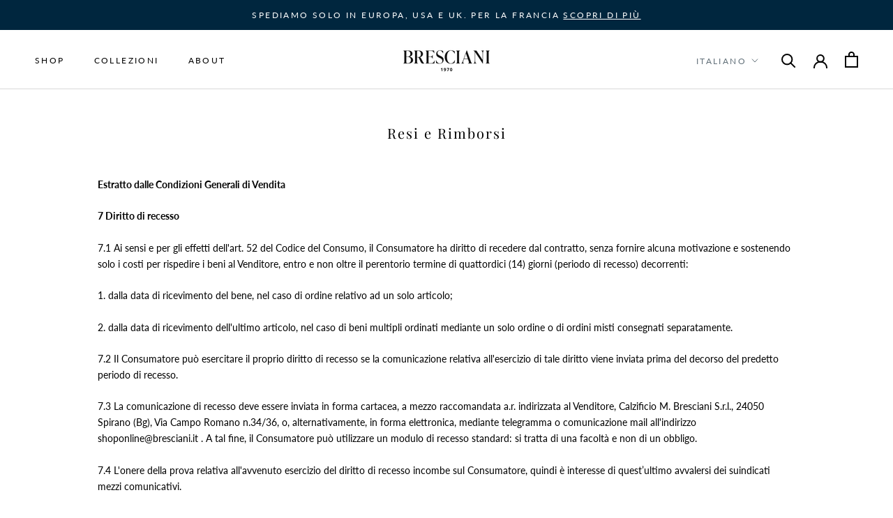

--- FILE ---
content_type: text/html; charset=utf-8
request_url: https://www.bresciani.it/pages/resi-e-rimborsi
body_size: 41012
content:
<!doctype html>

<html class="no-js" lang="it">
  <head>
<!-- starapps_core_start -->
<!-- This code is automatically managed by StarApps Studio -->
<!-- Please contact support@starapps.studio for any help -->
<!-- File location: snippets/starapps-core.liquid -->



    
<!-- starapps_core_end -->

    <meta charset="utf-8"> 
    <meta http-equiv="X-UA-Compatible" content="IE=edge,chrome=1">
    <meta name="viewport" content="width=device-width, initial-scale=1.0, height=device-height, minimum-scale=1.0, maximum-scale=1.0">
    <meta name="theme-color" content="">

    <title>
      Resi e Rimborsi &ndash; Bresciani Shop
    </title><meta name="description" content="Estratto dalle Condizioni Generali di Vendita dedicato a Resi, Rimborsi e Diritto di Recesso."><link rel="canonical" href="https://www.bresciani.it/pages/resi-e-rimborsi"><link rel="shortcut icon" href="//www.bresciani.it/cdn/shop/files/Bresciani_favicon_96x.jpg?v=1637246959" type="image/png"><meta property="og:type" content="website">
  <meta property="og:title" content="Resi e Rimborsi"><meta property="og:description" content="Estratto dalle Condizioni Generali di Vendita dedicato a Resi, Rimborsi e Diritto di Recesso."><meta property="og:url" content="https://www.bresciani.it/pages/resi-e-rimborsi">
<meta property="og:site_name" content="Bresciani Shop"><meta name="twitter:card" content="summary"><meta name="twitter:title" content="Resi e Rimborsi">
  <meta name="twitter:description" content="Estratto dalle Condizioni Generali di Vendita dedicato a Resi, Rimborsi e Diritto di Recesso.">
    <style>
  @font-face {
  font-family: "Playfair Display";
  font-weight: 400;
  font-style: normal;
  font-display: fallback;
  src: url("//www.bresciani.it/cdn/fonts/playfair_display/playfairdisplay_n4.9980f3e16959dc89137cc1369bfc3ae98af1deb9.woff2") format("woff2"),
       url("//www.bresciani.it/cdn/fonts/playfair_display/playfairdisplay_n4.c562b7c8e5637886a811d2a017f9e023166064ee.woff") format("woff");
}

  @font-face {
  font-family: Lato;
  font-weight: 400;
  font-style: normal;
  font-display: fallback;
  src: url("//www.bresciani.it/cdn/fonts/lato/lato_n4.c3b93d431f0091c8be23185e15c9d1fee1e971c5.woff2") format("woff2"),
       url("//www.bresciani.it/cdn/fonts/lato/lato_n4.d5c00c781efb195594fd2fd4ad04f7882949e327.woff") format("woff");
}


  @font-face {
  font-family: Lato;
  font-weight: 700;
  font-style: normal;
  font-display: fallback;
  src: url("//www.bresciani.it/cdn/fonts/lato/lato_n7.900f219bc7337bc57a7a2151983f0a4a4d9d5dcf.woff2") format("woff2"),
       url("//www.bresciani.it/cdn/fonts/lato/lato_n7.a55c60751adcc35be7c4f8a0313f9698598612ee.woff") format("woff");
}

  @font-face {
  font-family: Lato;
  font-weight: 400;
  font-style: italic;
  font-display: fallback;
  src: url("//www.bresciani.it/cdn/fonts/lato/lato_i4.09c847adc47c2fefc3368f2e241a3712168bc4b6.woff2") format("woff2"),
       url("//www.bresciani.it/cdn/fonts/lato/lato_i4.3c7d9eb6c1b0a2bf62d892c3ee4582b016d0f30c.woff") format("woff");
}

  @font-face {
  font-family: Lato;
  font-weight: 700;
  font-style: italic;
  font-display: fallback;
  src: url("//www.bresciani.it/cdn/fonts/lato/lato_i7.16ba75868b37083a879b8dd9f2be44e067dfbf92.woff2") format("woff2"),
       url("//www.bresciani.it/cdn/fonts/lato/lato_i7.4c07c2b3b7e64ab516aa2f2081d2bb0366b9dce8.woff") format("woff");
}


  :root {
    --heading-font-family : "Playfair Display", serif;
    --heading-font-weight : 400;
    --heading-font-style  : normal;

    --text-font-family : Lato, sans-serif;
    --text-font-weight : 400;
    --text-font-style  : normal;

    --base-text-font-size   : 14px;
    --default-text-font-size: 14px;--background          : #ffffff;
    --background-rgb      : 255, 255, 255;
    --light-background    : #ffffff;
    --light-background-rgb: 255, 255, 255;
    --heading-color       : #000000;
    --text-color          : #000000;
    --text-color-rgb      : 0, 0, 0;
    --text-color-light    : #627079;
    --text-color-light-rgb: 98, 112, 121;
    --link-color          : #627079;
    --link-color-rgb      : 98, 112, 121;
    --border-color        : #d9d9d9;
    --border-color-rgb    : 217, 217, 217;

    --button-background    : #000000;
    --button-background-rgb: 0, 0, 0;
    --button-text-color    : #ffffff;

    --header-background       : #ffffff;
    --header-heading-color    : #000000;
    --header-light-text-color : #627079;
    --header-border-color     : #d9d9d9;

    --footer-background    : #00263e;
    --footer-text-color    : #7c8897;
    --footer-heading-color : #ffffff;
    --footer-border-color  : #13354b;

    --navigation-background      : #00263e;
    --navigation-background-rgb  : 0, 38, 62;
    --navigation-text-color      : #ffffff;
    --navigation-text-color-light: rgba(255, 255, 255, 0.5);
    --navigation-border-color    : rgba(255, 255, 255, 0.25);

    --newsletter-popup-background     : #00263e;
    --newsletter-popup-text-color     : #ffffff;
    --newsletter-popup-text-color-rgb : 255, 255, 255;

    --secondary-elements-background       : #000000;
    --secondary-elements-background-rgb   : 0, 0, 0;
    --secondary-elements-text-color       : #ffffff;
    --secondary-elements-text-color-light : rgba(255, 255, 255, 0.5);
    --secondary-elements-border-color     : rgba(255, 255, 255, 0.25);

    --product-sale-price-color    : #f94c43;
    --product-sale-price-color-rgb: 249, 76, 67;
    --product-star-rating: #f6a429;

    /* Shopify related variables */
    --payment-terms-background-color: #ffffff;

    /* Products */

    --horizontal-spacing-four-products-per-row: 60px;
        --horizontal-spacing-two-products-per-row : 60px;

    --vertical-spacing-four-products-per-row: 60px;
        --vertical-spacing-two-products-per-row : 75px;

    /* Animation */
    --drawer-transition-timing: cubic-bezier(0.645, 0.045, 0.355, 1);
    --header-base-height: 80px; /* We set a default for browsers that do not support CSS variables */

    /* Cursors */
    --cursor-zoom-in-svg    : url(//www.bresciani.it/cdn/shop/t/33/assets/cursor-zoom-in.svg?v=100326362725928540331721723217);
    --cursor-zoom-in-2x-svg : url(//www.bresciani.it/cdn/shop/t/33/assets/cursor-zoom-in-2x.svg?v=71919207650934979201721723217);
  }
</style>

<script>
  // IE11 does not have support for CSS variables, so we have to polyfill them
  if (!(((window || {}).CSS || {}).supports && window.CSS.supports('(--a: 0)'))) {
    const script = document.createElement('script');
    script.type = 'text/javascript';
    script.src = 'https://cdn.jsdelivr.net/npm/css-vars-ponyfill@2';
    script.onload = function() {
      cssVars({});
    };

    document.getElementsByTagName('head')[0].appendChild(script);
  }
</script>
      
 
 		 <script>window.performance && window.performance.mark && window.performance.mark('shopify.content_for_header.start');</script><meta name="google-site-verification" content="FWsxfc8R37IwApSdaa8I01RJgFWTSywEsrPjIv3R47Y">
<meta name="facebook-domain-verification" content="qjr0jnknwi9vsilum3ldznjzh2tmcq">
<meta id="shopify-digital-wallet" name="shopify-digital-wallet" content="/59601125540/digital_wallets/dialog">
<meta name="shopify-checkout-api-token" content="16d90be2acfd6b143d7f4daa368a4749">
<meta id="in-context-paypal-metadata" data-shop-id="59601125540" data-venmo-supported="false" data-environment="production" data-locale="it_IT" data-paypal-v4="true" data-currency="EUR">
<link rel="alternate" hreflang="x-default" href="https://www.bresciani.it/pages/resi-e-rimborsi">
<link rel="alternate" hreflang="it" href="https://www.bresciani.it/pages/resi-e-rimborsi">
<link rel="alternate" hreflang="en" href="https://www.bresciani.it/en/pages/resi-e-rimborsi">
<link rel="alternate" hreflang="it-US" href="https://www.bresciani.it/it-us/pages/resi-e-rimborsi">
<link rel="alternate" hreflang="en-US" href="https://www.bresciani.it/en-us/pages/resi-e-rimborsi">
<script async="async" src="/checkouts/internal/preloads.js?locale=it-IT"></script>
<script id="shopify-features" type="application/json">{"accessToken":"16d90be2acfd6b143d7f4daa368a4749","betas":["rich-media-storefront-analytics"],"domain":"www.bresciani.it","predictiveSearch":true,"shopId":59601125540,"locale":"it"}</script>
<script>var Shopify = Shopify || {};
Shopify.shop = "bresciani-shop.myshopify.com";
Shopify.locale = "it";
Shopify.currency = {"active":"EUR","rate":"1.0"};
Shopify.country = "IT";
Shopify.theme = {"name":"Copy of New collection 2023 (1)","id":170603413853,"schema_name":"Prestige","schema_version":"5.3.5","theme_store_id":855,"role":"main"};
Shopify.theme.handle = "null";
Shopify.theme.style = {"id":null,"handle":null};
Shopify.cdnHost = "www.bresciani.it/cdn";
Shopify.routes = Shopify.routes || {};
Shopify.routes.root = "/";</script>
<script type="module">!function(o){(o.Shopify=o.Shopify||{}).modules=!0}(window);</script>
<script>!function(o){function n(){var o=[];function n(){o.push(Array.prototype.slice.apply(arguments))}return n.q=o,n}var t=o.Shopify=o.Shopify||{};t.loadFeatures=n(),t.autoloadFeatures=n()}(window);</script>
<script id="shop-js-analytics" type="application/json">{"pageType":"page"}</script>
<script defer="defer" async type="module" src="//www.bresciani.it/cdn/shopifycloud/shop-js/modules/v2/client.init-shop-cart-sync_dvfQaB1V.it.esm.js"></script>
<script defer="defer" async type="module" src="//www.bresciani.it/cdn/shopifycloud/shop-js/modules/v2/chunk.common_BW-OJwDu.esm.js"></script>
<script defer="defer" async type="module" src="//www.bresciani.it/cdn/shopifycloud/shop-js/modules/v2/chunk.modal_CX4jaIRf.esm.js"></script>
<script type="module">
  await import("//www.bresciani.it/cdn/shopifycloud/shop-js/modules/v2/client.init-shop-cart-sync_dvfQaB1V.it.esm.js");
await import("//www.bresciani.it/cdn/shopifycloud/shop-js/modules/v2/chunk.common_BW-OJwDu.esm.js");
await import("//www.bresciani.it/cdn/shopifycloud/shop-js/modules/v2/chunk.modal_CX4jaIRf.esm.js");

  window.Shopify.SignInWithShop?.initShopCartSync?.({"fedCMEnabled":true,"windoidEnabled":true});

</script>
<script id="__st">var __st={"a":59601125540,"offset":3600,"reqid":"c64ac55b-8675-419b-8c0f-556ed6477815-1769056219","pageurl":"www.bresciani.it\/pages\/resi-e-rimborsi","s":"pages-87735959716","u":"17cb1bbb8fe3","p":"page","rtyp":"page","rid":87735959716};</script>
<script>window.ShopifyPaypalV4VisibilityTracking = true;</script>
<script id="captcha-bootstrap">!function(){'use strict';const t='contact',e='account',n='new_comment',o=[[t,t],['blogs',n],['comments',n],[t,'customer']],c=[[e,'customer_login'],[e,'guest_login'],[e,'recover_customer_password'],[e,'create_customer']],r=t=>t.map((([t,e])=>`form[action*='/${t}']:not([data-nocaptcha='true']) input[name='form_type'][value='${e}']`)).join(','),a=t=>()=>t?[...document.querySelectorAll(t)].map((t=>t.form)):[];function s(){const t=[...o],e=r(t);return a(e)}const i='password',u='form_key',d=['recaptcha-v3-token','g-recaptcha-response','h-captcha-response',i],f=()=>{try{return window.sessionStorage}catch{return}},m='__shopify_v',_=t=>t.elements[u];function p(t,e,n=!1){try{const o=window.sessionStorage,c=JSON.parse(o.getItem(e)),{data:r}=function(t){const{data:e,action:n}=t;return t[m]||n?{data:e,action:n}:{data:t,action:n}}(c);for(const[e,n]of Object.entries(r))t.elements[e]&&(t.elements[e].value=n);n&&o.removeItem(e)}catch(o){console.error('form repopulation failed',{error:o})}}const l='form_type',E='cptcha';function T(t){t.dataset[E]=!0}const w=window,h=w.document,L='Shopify',v='ce_forms',y='captcha';let A=!1;((t,e)=>{const n=(g='f06e6c50-85a8-45c8-87d0-21a2b65856fe',I='https://cdn.shopify.com/shopifycloud/storefront-forms-hcaptcha/ce_storefront_forms_captcha_hcaptcha.v1.5.2.iife.js',D={infoText:'Protetto da hCaptcha',privacyText:'Privacy',termsText:'Termini'},(t,e,n)=>{const o=w[L][v],c=o.bindForm;if(c)return c(t,g,e,D).then(n);var r;o.q.push([[t,g,e,D],n]),r=I,A||(h.body.append(Object.assign(h.createElement('script'),{id:'captcha-provider',async:!0,src:r})),A=!0)});var g,I,D;w[L]=w[L]||{},w[L][v]=w[L][v]||{},w[L][v].q=[],w[L][y]=w[L][y]||{},w[L][y].protect=function(t,e){n(t,void 0,e),T(t)},Object.freeze(w[L][y]),function(t,e,n,w,h,L){const[v,y,A,g]=function(t,e,n){const i=e?o:[],u=t?c:[],d=[...i,...u],f=r(d),m=r(i),_=r(d.filter((([t,e])=>n.includes(e))));return[a(f),a(m),a(_),s()]}(w,h,L),I=t=>{const e=t.target;return e instanceof HTMLFormElement?e:e&&e.form},D=t=>v().includes(t);t.addEventListener('submit',(t=>{const e=I(t);if(!e)return;const n=D(e)&&!e.dataset.hcaptchaBound&&!e.dataset.recaptchaBound,o=_(e),c=g().includes(e)&&(!o||!o.value);(n||c)&&t.preventDefault(),c&&!n&&(function(t){try{if(!f())return;!function(t){const e=f();if(!e)return;const n=_(t);if(!n)return;const o=n.value;o&&e.removeItem(o)}(t);const e=Array.from(Array(32),(()=>Math.random().toString(36)[2])).join('');!function(t,e){_(t)||t.append(Object.assign(document.createElement('input'),{type:'hidden',name:u})),t.elements[u].value=e}(t,e),function(t,e){const n=f();if(!n)return;const o=[...t.querySelectorAll(`input[type='${i}']`)].map((({name:t})=>t)),c=[...d,...o],r={};for(const[a,s]of new FormData(t).entries())c.includes(a)||(r[a]=s);n.setItem(e,JSON.stringify({[m]:1,action:t.action,data:r}))}(t,e)}catch(e){console.error('failed to persist form',e)}}(e),e.submit())}));const S=(t,e)=>{t&&!t.dataset[E]&&(n(t,e.some((e=>e===t))),T(t))};for(const o of['focusin','change'])t.addEventListener(o,(t=>{const e=I(t);D(e)&&S(e,y())}));const B=e.get('form_key'),M=e.get(l),P=B&&M;t.addEventListener('DOMContentLoaded',(()=>{const t=y();if(P)for(const e of t)e.elements[l].value===M&&p(e,B);[...new Set([...A(),...v().filter((t=>'true'===t.dataset.shopifyCaptcha))])].forEach((e=>S(e,t)))}))}(h,new URLSearchParams(w.location.search),n,t,e,['guest_login'])})(!0,!0)}();</script>
<script integrity="sha256-4kQ18oKyAcykRKYeNunJcIwy7WH5gtpwJnB7kiuLZ1E=" data-source-attribution="shopify.loadfeatures" defer="defer" src="//www.bresciani.it/cdn/shopifycloud/storefront/assets/storefront/load_feature-a0a9edcb.js" crossorigin="anonymous"></script>
<script data-source-attribution="shopify.dynamic_checkout.dynamic.init">var Shopify=Shopify||{};Shopify.PaymentButton=Shopify.PaymentButton||{isStorefrontPortableWallets:!0,init:function(){window.Shopify.PaymentButton.init=function(){};var t=document.createElement("script");t.src="https://www.bresciani.it/cdn/shopifycloud/portable-wallets/latest/portable-wallets.it.js",t.type="module",document.head.appendChild(t)}};
</script>
<script data-source-attribution="shopify.dynamic_checkout.buyer_consent">
  function portableWalletsHideBuyerConsent(e){var t=document.getElementById("shopify-buyer-consent"),n=document.getElementById("shopify-subscription-policy-button");t&&n&&(t.classList.add("hidden"),t.setAttribute("aria-hidden","true"),n.removeEventListener("click",e))}function portableWalletsShowBuyerConsent(e){var t=document.getElementById("shopify-buyer-consent"),n=document.getElementById("shopify-subscription-policy-button");t&&n&&(t.classList.remove("hidden"),t.removeAttribute("aria-hidden"),n.addEventListener("click",e))}window.Shopify?.PaymentButton&&(window.Shopify.PaymentButton.hideBuyerConsent=portableWalletsHideBuyerConsent,window.Shopify.PaymentButton.showBuyerConsent=portableWalletsShowBuyerConsent);
</script>
<script data-source-attribution="shopify.dynamic_checkout.cart.bootstrap">document.addEventListener("DOMContentLoaded",(function(){function t(){return document.querySelector("shopify-accelerated-checkout-cart, shopify-accelerated-checkout")}if(t())Shopify.PaymentButton.init();else{new MutationObserver((function(e,n){t()&&(Shopify.PaymentButton.init(),n.disconnect())})).observe(document.body,{childList:!0,subtree:!0})}}));
</script>
<link id="shopify-accelerated-checkout-styles" rel="stylesheet" media="screen" href="https://www.bresciani.it/cdn/shopifycloud/portable-wallets/latest/accelerated-checkout-backwards-compat.css" crossorigin="anonymous">
<style id="shopify-accelerated-checkout-cart">
        #shopify-buyer-consent {
  margin-top: 1em;
  display: inline-block;
  width: 100%;
}

#shopify-buyer-consent.hidden {
  display: none;
}

#shopify-subscription-policy-button {
  background: none;
  border: none;
  padding: 0;
  text-decoration: underline;
  font-size: inherit;
  cursor: pointer;
}

#shopify-subscription-policy-button::before {
  box-shadow: none;
}

      </style>

<script>window.performance && window.performance.mark && window.performance.mark('shopify.content_for_header.end');</script>
 
     <!-- Global site tag (gtag.js) - Google Analytics -->
	<script async src="https://www.googletagmanager.com/gtag/js?id=G-T0X5MRBZVQ"></script>
	<script>
  		window.dataLayer = window.dataLayer || [];
  		function gtag(){dataLayer.push(arguments);}
  		gtag('js', new Date());

  		gtag('config', 'G-T0X5MRBZVQ');
	</script>
    
      <!-- start cookie bar of Iubenda  --><script type="text/javascript">

var _iub = _iub || [];

_iub.csConfiguration = {"askConsentAtCookiePolicyUpdate":true,"countryDetection":true,"enableFadp":true,"enableUspr":true,"floatingPreferencesButtonDisplay":"bottom-right","perPurposeConsent":true,"reloadOnConsent":true,"siteId":2418329,"whitelabel":false,"cookiePolicyId":96848319,"lang":"it", "banner":{ "acceptButtonCaptionColor":"white","acceptButtonColor":"#0073CE","acceptButtonDisplay":true,"backgroundColor":"#000001","closeButtonDisplay":false,"customizeButtonCaptionColor":"white","customizeButtonColor":"#554f4f","customizeButtonDisplay":true,"explicitWithdrawal":true,"listPurposes":true,"ownerName":"www.bresciani.it","position":"float-bottom-center","rejectButtonCaptionColor":"white","rejectButtonColor":"#0073CE","rejectButtonDisplay":true,"showPurposesToggles":true,"showTotalNumberOfProviders":true,"textColor":"white" }};

</script>

<script type="text/javascript" src="https://cs.iubenda.com/autoblocking/2418329.js"></script>

<script type="text/javascript" src="//cdn.iubenda.com/cs/gpp/stub.js"></script>

<script type="text/javascript" src="//cdn.iubenda.com/cs/iubenda_cs.js" charset="UTF-8" async></script> <!-- end  cookie bar of Iubenda  --> 
    
    <link rel="stylesheet" href="//www.bresciani.it/cdn/shop/t/33/assets/theme.css?v=32399213188530976071752065124">
    
  	<!-- Start Redirect 404 to HomePage --><!-- End Redirect 404 to HomePage -->
    
    <script>// This allows to expose several variables to the global scope, to be used in scripts
      window.theme = {
        pageType: "page",
        moneyFormat: "€{{amount_with_comma_separator}}",
        moneyWithCurrencyFormat: "€{{amount_with_comma_separator}} EUR",
        currencyCodeEnabled: true,
        productImageSize: "tall",
        searchMode: "product,article",
        showPageTransition: false,
        showElementStaggering: true,
        showImageZooming: false
      };

      window.routes = {
        rootUrl: "\/",
        rootUrlWithoutSlash: '',
        cartUrl: "\/cart",
        cartAddUrl: "\/cart\/add",
        cartChangeUrl: "\/cart\/change",
        searchUrl: "\/search",
        productRecommendationsUrl: "\/recommendations\/products"
      };

      window.languages = {
        cartAddNote: "Aggiungi una nota all\u0026#39;ordine",
        cartEditNote: "Modifica nota dell\u0026#39;ordine",
        productImageLoadingError: "Questa immagine non è stata caricata. Prova a ricaricare la pagina.",
        productFormAddToCart: "Aggiungi al carrello",
        productFormUnavailable: "Non disponibile",
        productFormSoldOut: "Esaurito",
        shippingEstimatorOneResult: "1 opzione disponibile:",
        shippingEstimatorMoreResults: "{{count}} opzioni disponibili:",
        shippingEstimatorNoResults: "Non sono state trovate spedizioni"
      };

      window.lazySizesConfig = {
        loadHidden: false,
        hFac: 0.5,
        expFactor: 2,
        ricTimeout: 150,
        lazyClass: 'Image--lazyLoad',
        loadingClass: 'Image--lazyLoading',
        loadedClass: 'Image--lazyLoaded'
      };

      document.documentElement.className = document.documentElement.className.replace('no-js', 'js');
      document.documentElement.style.setProperty('--window-height', window.innerHeight + 'px');

      // We do a quick detection of some features (we could use Modernizr but for so little...)
      (function() {
        document.documentElement.className += ((window.CSS && window.CSS.supports('(position: sticky) or (position: -webkit-sticky)')) ? ' supports-sticky' : ' no-supports-sticky');
        document.documentElement.className += (window.matchMedia('(-moz-touch-enabled: 1), (hover: none)')).matches ? ' no-supports-hover' : ' supports-hover';
      }());

      
    </script>

    <script src="//www.bresciani.it/cdn/shop/t/33/assets/lazysizes.min.js?v=174358363404432586981721723217" async></script><script src="//www.bresciani.it/cdn/shop/t/33/assets/libs.min.js?v=26178543184394469741721723217" defer></script>
    <script src="//www.bresciani.it/cdn/shop/t/33/assets/theme.js?v=57992728975528716701721723217" defer></script>
    <script src="//www.bresciani.it/cdn/shop/t/33/assets/custom.js?v=183944157590872491501721723217" defer></script>

    <script>
      (function () {
        window.onpageshow = function() {
          if (window.theme.showPageTransition) {
            var pageTransition = document.querySelector('.PageTransition');

            if (pageTransition) {
              pageTransition.style.visibility = 'visible';
              pageTransition.style.opacity = '0';
            }
          }

          // When the page is loaded from the cache, we have to reload the cart content
          document.documentElement.dispatchEvent(new CustomEvent('cart:refresh', {
            bubbles: true
          }));
        };
      })();
    </script>

    


  <script type="application/ld+json">
  {
    "@context": "http://schema.org",
    "@type": "BreadcrumbList",
  "itemListElement": [{
      "@type": "ListItem",
      "position": 1,
      "name": "Home",
      "item": "https://www.bresciani.it"
    },{
          "@type": "ListItem",
          "position": 2,
          "name": "Resi e Rimborsi",
          "item": "https://www.bresciani.it/pages/resi-e-rimborsi"
        }]
  }
  </script>

  

	<script type="text/plain" class="_iub_cs_activate"  data-iub-purposes="1">
	(function(c,l,a,r,i,t,y){
	c[a]=c[a]||function(){(c[a].q=c[a].q||[]).push(arguments)};
	t=l.createElement(r);t.async=1;t.src="https://www.clarity.ms/tag/"+i;
	y=l.getElementsByTagName(r)[0];y.parentNode.insertBefore(t,y);
	})(window, document, "clarity", "script", "9qpjamv3pf");
	</script>

<script src="https://ajax.googleapis.com/ajax/libs/jquery/3.6.0/jquery.min.js"></script>

<script type="text/javascript">var webyzeMultiProductColorsRunningCall=!1,webyzeMultiProductColorsQueuedCall=!1;window.webyzeMultiProductColorsLoad=function(){function q(f,d){var c=f[0],a=f[1],b=f[2],e=f[3];c=h(c,a,b,e,d[0],7,-680876936);e=h(e,c,a,b,d[1],12,-389564586);b=h(b,e,c,a,d[2],17,606105819);a=h(a,b,e,c,d[3],22,-1044525330);c=h(c,a,b,e,d[4],7,-176418897);e=h(e,c,a,b,d[5],12,1200080426);b=h(b,e,c,a,d[6],17,-1473231341);a=h(a,b,e,c,d[7],22,-45705983);c=h(c,a,b,e,d[8],7,1770035416);e=h(e,c,a,b,d[9],12,-1958414417);b=h(b,e,c,a,d[10],17,-42063);a=h(a,b,e,c,d[11],22,-1990404162);c=h(c,a,b,e,d[12],7,1804603682);e=h(e,c,a,b,d[13],12,-40341101);b=h(b,e,c,a,d[14],17,-1502002290);a=h(a,b,e,c,d[15],22,1236535329);c=k(c,a,b,e,d[1],5,-165796510);e=k(e,c,a,b,d[6],9,-1069501632);b=k(b,e,c,a,d[11],14,643717713);a=k(a,b,e,c,d[0],20,-373897302);c=k(c,a,b,e,d[5],5,-701558691);e=k(e,c,a,b,d[10],9,38016083);b=k(b,e,c,a,d[15],14,-660478335);a=k(a,b,e,c,d[4],20,-405537848);c=k(c,a,b,e,d[9],5,568446438);e=k(e,c,a,b,d[14],9,-1019803690);b=k(b,e,c,a,d[3],14,-187363961);a=k(a,b,e,c,d[8],20,1163531501);c=k(c,a,b,e,d[13],5,-1444681467);e=k(e,c,a,b,d[2],9,-51403784);b=k(b,e,c,a,d[7],14,1735328473);a=k(a,b,e,c,d[12],20,-1926607734);c=g(a^b^e,c,a,d[5],4,-378558);e=g(c^a^b,e,c,d[8],11,-2022574463);b=g(e^c^a,b,e,d[11],16,1839030562);a=g(b^e^c,a,b,d[14],23,-35309556);c=g(a^b^e,c,a,d[1],4,-1530992060);e=g(c^a^b,e,c,d[4],11,1272893353);b=g(e^c^a,b,e,d[7],16,-155497632);a=g(b^e^c,a,b,d[10],23,-1094730640);c=g(a^b^e,c,a,d[13],4,681279174);e=g(c^a^b,e,c,d[0],11,-358537222);b=g(e^c^a,b,e,d[3],16,-722521979);a=g(b^e^c,a,b,d[6],23,76029189);c=g(a^b^e,c,a,d[9],4,-640364487);e=g(c^a^b,e,c,d[12],11,-421815835);b=g(e^c^a,b,e,d[15],16,530742520);a=g(b^e^c,a,b,d[2],23,-995338651);c=l(c,a,b,e,d[0],6,-198630844);e=l(e,c,a,b,d[7],10,1126891415);b=l(b,e,c,a,d[14],15,-1416354905);a=l(a,b,e,c,d[5],21,-57434055);c=l(c,a,b,e,d[12],6,1700485571);e=l(e,c,a,b,d[3],10,-1894986606);b=l(b,e,c,a,d[10],15,-1051523);a=l(a,b,e,c,d[1],21,-2054922799);c=l(c,a,b,e,d[8],6,1873313359);e=l(e,c,a,b,d[15],10,-30611744);b=l(b,e,c,a,d[6],15,-1560198380);a=l(a,b,e,c,d[13],21,1309151649);c=l(c,a,b,e,d[4],6,-145523070);e=l(e,c,a,b,d[11],10,-1120210379);b=l(b,e,c,a,d[2],15,718787259);a=l(a,b,e,c,d[9],21,-343485551);f[0]=c+f[0]&4294967295;f[1]=a+f[1]&4294967295;f[2]=b+f[2]&4294967295;f[3]=e+f[3]&4294967295}function g(f,d,c,a,b,e){d=(d+f&4294967295)+(a+e&4294967295)&4294967295;return(d<<b|d>>>32-b)+c&4294967295}function h(f,d,c,a,b,e,m){return g(d&c|~d&a,f,d,b,e,m)}function k(f,d,c,a,b,e,m){return g(d&a|c&~a,f,d,b,e,m)}function l(f,d,c,a,b,e,m){return g(c^(d|~a),f,d,b,e,m)}function r(f){txt="";var d=f.length,c=[1732584193,-271733879,-1732584194,271733878],a;for(a=64;a<=f.length;a+=64){var b,e=f.substring(a-64,a),m=[];for(b=0;64>b;b+=4)m[b>>2]=e.charCodeAt(b)+(e.charCodeAt(b+1)<<8)+(e.charCodeAt(b+2)<<16)+(e.charCodeAt(b+3)<<24);q(c,m)}f=f.substring(a-64);b=[0,0,0,0,0,0,0,0,0,0,0,0,0,0,0,0];for(a=0;a<f.length;a++)b[a>>2]|=f.charCodeAt(a)<<(a%4<<3);b[a>>2]|=128<<(a%4<<3);if(55<a)for(q(c,b),a=0;16>a;a++)b[a]=0;b[14]=8*d;q(c,b);return c}function t(f){for(var d=0;d<f.length;d++){for(var c=d,a=f[d],b="",e=0;4>e;e++)b+=u[a>>8*e+4&15]+u[a>>8*e&15];f[c]=b}return f.join("")}var n=function(){var f={'"':"&quot;","&":"&amp;","<":"&lt;",">":"&gt;"};return function(d){return d.replace(/["&<>]/g,function(c){return f[c]})}}(),p=$(".webyze-multi-product-colors:not(.webyze-loaded)").map(function(){return $(this).attr("data-product-id")}).get();if(p&&0!=p.length)if(webyzeMultiProductColorsRunningCall)webyzeMultiProductColorsQueuedCall=!0;else{webyzeMultiProductColorsRunningCall=!0;webyzeMultiProductColorsQueuedCall=!1;var u="0123456789abcdef".split("");t(r("hello"));var v="shop="+Shopify.shop+p.map(function(f){return"&prodId[]="+f}).join("");$.ajax({method:"GET",url:"https://s-pc.webyze.com/ProductColors/productGroup-"+t(r(v))+"?"+v,dataType:"json"}).done(function(f){Array.isArray(f)&&(f=f.map(function(d){return JSON.parse(d)}),f.forEach(function(d){if(Array.isArray(d)){d.map(function(a){return a.id});var c="";d.forEach(function(a){c+='<span class="swatchProductColor swatchType_'+a.type+'" data-name="'+n(a.name)+'" data-handle="'+n(a.handle)+'" data-image="'+n(a.image)+'">';if(window.webyzeProductColors_useProdImage)c+="<div style=\"background-image: url('"+a.image.replace(/\.(png|jpg|jpeg|bmp)/,window.webyzeProductColors_prodImageLarge?"_large.$1":"_small.$1")+"');background-size: cover;\"></div>";else switch(a.type){case "two_colors":a.data=a.data.split("|");c+='<div><div style="background:'+a.data[0]+';"></div><div style="background:'+a.data[1]+';"></div></div>';break;case "image":c+="<div style=\"background-image: url('https://s-pc.webyze.com/ProductColors/uploads/"+a.data+"');\"></div>";break;default:c+='<div style="background:'+a.data+';"></div>'}c+='<span class="webyzeTooltip"><span></span><span class="innerText">'+n(a.name)+"</span><span></span></span></span>"});$(d.map(function(a){return'.webyze-multi-product-colors[data-product-id="'+a.id+'"]'}).join(", ")).addClass("webyze-loaded").html(c)}}),$(".webyze-multi-product-colors").find(".swatchProductColor").on("click",function(d){d.preventDefault();window.location.href="/products/"+$(this).data("handle")}).on("mouseenter",function(){var d=$(this).attr("data-image").replace(/\.(jpg|png|jpeg)/,"_large.$1");0===d.indexOf("https://")&&$(this).parent().parent().parent().find("img").attr("src",d).attr("srcset",d)}),$(p.map(function(d){return'.webyze-multi-product-colors[data-product-id="'+d+'"]'}).join(", ")).addClass("webyze-loaded"))}).fail(function(){}).always(function(){webyzeMultiProductColorsRunningCall=!1;webyzeMultiProductColorsQueuedCall&&window.webyzeMultiProductColorsLoad()})}};</script>
 					
  
  
 
  <!-- BEGIN app block: shopify://apps/swatch-king/blocks/variant-swatch-king/0850b1e4-ba30-4a0d-a8f4-f9a939276d7d -->


















































  <script>
    window.vsk_data = function(){
      return {
        "block_collection_settings": {"alignment":"left","enable":true,"swatch_location":"After price","switch_on_hover":true,"preselect_variant":false,"current_template":"page"},
        "currency": "EUR",
        "currency_symbol": "€",
        "primary_locale": "it",
        "localized_string": {},
        "app_setting_styles": {"products_swatch_presentation":{"slide_left_button_svg":"","slide_right_button_svg":""},"collections_swatch_presentation":{"minified":false,"minified_products":false,"minified_template":"+{count}","slide_left_button_svg":"","minified_display_count":[3,6],"slide_right_button_svg":""}},
        "app_setting": {"display_logs":false,"default_preset":69566,"pre_hide_strategy":"hide-all-theme-selectors","swatch_url_source":"cdn","product_data_source":"storefront"},
        "app_setting_config": {"app_execution_strategy":"all","collections_options_disabled":null,"default_swatch_image":"","do_not_select_an_option":{"text":"Select a {{ option_name }}","status":true,"control_add_to_cart":true,"allow_virtual_trigger":true,"make_a_selection_text":"Select a {{ option_name }}","auto_select_options_list":[]},"history_free_group_navigation":false,"notranslate":false,"products_options_disabled":null,"size_chart":{"type":"theme","labels":"size,sizes,taille,größe,tamanho,tamaño,koko,サイズ","position":"right","size_chart_app":"","size_chart_app_css":"","size_chart_app_selector":""},"session_storage_timeout_seconds":60,"enable_swatch":{"cart":{"enable_on_cart_product_grid":true,"enable_on_cart_featured_product":true},"home":{"enable_on_home_product_grid":true,"enable_on_home_featured_product":true},"pages":{"enable_on_custom_product_grid":true,"enable_on_custom_featured_product":true},"article":{"enable_on_article_product_grid":true,"enable_on_article_featured_product":true},"products":{"enable_on_main_product":true,"enable_on_product_grid":true},"collections":{"enable_on_collection_quick_view":true,"enable_on_collection_product_grid":true},"list_collections":{"enable_on_list_collection_quick_view":true,"enable_on_list_collection_product_grid":true}},"product_template":{"group_swatches":true,"variant_swatches":false},"product_batch_size":250,"use_optimized_urls":true,"enable_error_tracking":false,"enable_event_tracking":false,"preset_badge":{"order":[{"name":"sold_out","order":0},{"name":"sale","order":1},{"name":"new","order":2}],"new_badge_text":"NEW","new_badge_color":"#FFFFFF","sale_badge_text":"SALE","sale_badge_color":"#FFFFFF","new_badge_bg_color":"#121212D1","sale_badge_bg_color":"#D91C01D1","sold_out_badge_text":"SOLD OUT","sold_out_badge_color":"#FFFFFF","new_show_when_all_same":false,"sale_show_when_all_same":false,"sold_out_badge_bg_color":"#BBBBBBD1","new_product_max_duration":90,"sold_out_show_when_all_same":false,"min_price_diff_for_sale_badge":5}},
        "theme_settings_map": {"183665262941":32386,"150661103965":32386,"127628509348":32386,"170603413853":32386,"126773985444":87740,"126809538724":32386,"128003997860":87772,"128029819044":87794,"131637903524":32386,"193510080861":32386},
        "theme_settings": {"32386":{"id":32386,"configurations":{"products":{"theme_type":"prestige","swatch_root":{"position":"top","selector":".ProductForm__Variants","groups_selector":"","section_selector":"[data-section-type=\"featured-product\"], [data-section-type=\"product\"]","secondary_position":"","secondary_selector":"","use_section_as_root":true},"option_selectors":"","selectors_to_hide":[".ProductForm__Option"],"json_data_selector":"","add_to_cart_selector":".ProductForm__AddToCart","custom_button_params":{"data":[{"value_attribute":"data-value","option_attribute":"data-name"}],"selected_selector":".active"},"option_index_attributes":["data-index","data-option-position","data-object","data-product-option","data-option-index","name"],"add_to_cart_text_selector":".ProductForm__AddToCart\u003espan","selectors_to_hide_override":"","add_to_cart_enabled_classes":"","add_to_cart_disabled_classes":""},"collections":{"grid_updates":[{"name":"sku","template":"SKU: {sku}","display_position":"replace","display_selector":"","element_selector":""},{"name":"price","template":"\u003cspan class=\"ProductItem__Price Price Text--subdued\" data-money-convertible=\"\" {hide_on_sale}\u003e{price_with_format}\u003c\/span\u003e\n\u003cspan class=\"ProductItem__Price Price Price--highlight Text--subdued\" data-money-convertible=\"\" {{display_on_sale}}\u003e{price_with_format}\u003c\/span\u003e\n\u003cspan class=\"ProductItem__Price Price Price--compareAt Text--subdued\" data-money-convertible=\"\" {display_on_sale}\u003e{{compare_at_price_with_format}}\u003c\/span\u003e","display_position":"replace","display_selector":".ProductItem__PriceList","element_selector":""}],"data_selectors":{"url":"a","title":".ProductItem__Title","attributes":[],"form_input":"input[name=\"id\"]","featured_image":"img:not(.ProductItem__Image--alternate)","secondary_image":"img.ProductItem__Image--alternate"},"attribute_updates":[{"selector":null,"template":null,"attribute":null}],"selectors_to_hide":[".ProductItem__ColorSwatchList"],"json_data_selector":"[sa-swatch-json]","swatch_root_selector":".ProductItem ","swatch_display_options":[{"label":"After image","position":"after","selector":".ProductItem__ImageWrapper"},{"label":"After price","position":"after","selector":".ProductItem__PriceList"},{"label":"After title","position":"after","selector":".ProductItem__Title"}]}},"settings":{"products":{"handleize":false,"init_deferred":false,"label_split_symbol":":","size_chart_selector":"","persist_group_variant":true,"hide_single_value_option":"none"},"collections":{"layer_index":1,"display_label":false,"continuous_lookup":3000,"json_data_from_api":true,"label_split_symbol":"-","price_trailing_zeroes":false,"hide_single_value_option":"none"}},"custom_scripts":[],"custom_css":".swatches-type-products .star-set-image{height: 30px!important; width: 30px!important;} [data-section-type=\"featured-collections\"] .swatches-type-collections,.ShopTheLook.Carousel .swatches-type-collections {display:none!important;}\r\n","theme_store_ids":[855],"schema_theme_names":["Prestige"],"pre_hide_css_code":"html:not(.nojs):not(.no-js) .ProductForm__Option{opacity:0;max-height:0}\n"},"32386":{"id":32386,"configurations":{"products":{"theme_type":"prestige","swatch_root":{"position":"top","selector":".ProductForm__Variants","groups_selector":"","section_selector":"[data-section-type=\"featured-product\"], [data-section-type=\"product\"]","secondary_position":"","secondary_selector":"","use_section_as_root":true},"option_selectors":"","selectors_to_hide":[".ProductForm__Option"],"json_data_selector":"","add_to_cart_selector":".ProductForm__AddToCart","custom_button_params":{"data":[{"value_attribute":"data-value","option_attribute":"data-name"}],"selected_selector":".active"},"option_index_attributes":["data-index","data-option-position","data-object","data-product-option","data-option-index","name"],"add_to_cart_text_selector":".ProductForm__AddToCart\u003espan","selectors_to_hide_override":"","add_to_cart_enabled_classes":"","add_to_cart_disabled_classes":""},"collections":{"grid_updates":[{"name":"sku","template":"SKU: {sku}","display_position":"replace","display_selector":"","element_selector":""},{"name":"price","template":"\u003cspan class=\"ProductItem__Price Price Text--subdued\" data-money-convertible=\"\" {hide_on_sale}\u003e{price_with_format}\u003c\/span\u003e\n\u003cspan class=\"ProductItem__Price Price Price--highlight Text--subdued\" data-money-convertible=\"\" {{display_on_sale}}\u003e{price_with_format}\u003c\/span\u003e\n\u003cspan class=\"ProductItem__Price Price Price--compareAt Text--subdued\" data-money-convertible=\"\" {display_on_sale}\u003e{{compare_at_price_with_format}}\u003c\/span\u003e","display_position":"replace","display_selector":".ProductItem__PriceList","element_selector":""}],"data_selectors":{"url":"a","title":".ProductItem__Title","attributes":[],"form_input":"input[name=\"id\"]","featured_image":"img:not(.ProductItem__Image--alternate)","secondary_image":"img.ProductItem__Image--alternate"},"attribute_updates":[{"selector":null,"template":null,"attribute":null}],"selectors_to_hide":[".ProductItem__ColorSwatchList"],"json_data_selector":"[sa-swatch-json]","swatch_root_selector":".ProductItem ","swatch_display_options":[{"label":"After image","position":"after","selector":".ProductItem__ImageWrapper"},{"label":"After price","position":"after","selector":".ProductItem__PriceList"},{"label":"After title","position":"after","selector":".ProductItem__Title"}]}},"settings":{"products":{"handleize":false,"init_deferred":false,"label_split_symbol":":","size_chart_selector":"","persist_group_variant":true,"hide_single_value_option":"none"},"collections":{"layer_index":1,"display_label":false,"continuous_lookup":3000,"json_data_from_api":true,"label_split_symbol":"-","price_trailing_zeroes":false,"hide_single_value_option":"none"}},"custom_scripts":[],"custom_css":".swatches-type-products .star-set-image{height: 30px!important; width: 30px!important;} [data-section-type=\"featured-collections\"] .swatches-type-collections,.ShopTheLook.Carousel .swatches-type-collections {display:none!important;}\r\n","theme_store_ids":[855],"schema_theme_names":["Prestige"],"pre_hide_css_code":"html:not(.nojs):not(.no-js) .ProductForm__Option{opacity:0;max-height:0}\n"},"32386":{"id":32386,"configurations":{"products":{"theme_type":"prestige","swatch_root":{"position":"top","selector":".ProductForm__Variants","groups_selector":"","section_selector":"[data-section-type=\"featured-product\"], [data-section-type=\"product\"]","secondary_position":"","secondary_selector":"","use_section_as_root":true},"option_selectors":"","selectors_to_hide":[".ProductForm__Option"],"json_data_selector":"","add_to_cart_selector":".ProductForm__AddToCart","custom_button_params":{"data":[{"value_attribute":"data-value","option_attribute":"data-name"}],"selected_selector":".active"},"option_index_attributes":["data-index","data-option-position","data-object","data-product-option","data-option-index","name"],"add_to_cart_text_selector":".ProductForm__AddToCart\u003espan","selectors_to_hide_override":"","add_to_cart_enabled_classes":"","add_to_cart_disabled_classes":""},"collections":{"grid_updates":[{"name":"sku","template":"SKU: {sku}","display_position":"replace","display_selector":"","element_selector":""},{"name":"price","template":"\u003cspan class=\"ProductItem__Price Price Text--subdued\" data-money-convertible=\"\" {hide_on_sale}\u003e{price_with_format}\u003c\/span\u003e\n\u003cspan class=\"ProductItem__Price Price Price--highlight Text--subdued\" data-money-convertible=\"\" {{display_on_sale}}\u003e{price_with_format}\u003c\/span\u003e\n\u003cspan class=\"ProductItem__Price Price Price--compareAt Text--subdued\" data-money-convertible=\"\" {display_on_sale}\u003e{{compare_at_price_with_format}}\u003c\/span\u003e","display_position":"replace","display_selector":".ProductItem__PriceList","element_selector":""}],"data_selectors":{"url":"a","title":".ProductItem__Title","attributes":[],"form_input":"input[name=\"id\"]","featured_image":"img:not(.ProductItem__Image--alternate)","secondary_image":"img.ProductItem__Image--alternate"},"attribute_updates":[{"selector":null,"template":null,"attribute":null}],"selectors_to_hide":[".ProductItem__ColorSwatchList"],"json_data_selector":"[sa-swatch-json]","swatch_root_selector":".ProductItem ","swatch_display_options":[{"label":"After image","position":"after","selector":".ProductItem__ImageWrapper"},{"label":"After price","position":"after","selector":".ProductItem__PriceList"},{"label":"After title","position":"after","selector":".ProductItem__Title"}]}},"settings":{"products":{"handleize":false,"init_deferred":false,"label_split_symbol":":","size_chart_selector":"","persist_group_variant":true,"hide_single_value_option":"none"},"collections":{"layer_index":1,"display_label":false,"continuous_lookup":3000,"json_data_from_api":true,"label_split_symbol":"-","price_trailing_zeroes":false,"hide_single_value_option":"none"}},"custom_scripts":[],"custom_css":".swatches-type-products .star-set-image{height: 30px!important; width: 30px!important;} [data-section-type=\"featured-collections\"] .swatches-type-collections,.ShopTheLook.Carousel .swatches-type-collections {display:none!important;}\r\n","theme_store_ids":[855],"schema_theme_names":["Prestige"],"pre_hide_css_code":"html:not(.nojs):not(.no-js) .ProductForm__Option{opacity:0;max-height:0}\n"},"32386":{"id":32386,"configurations":{"products":{"theme_type":"prestige","swatch_root":{"position":"top","selector":".ProductForm__Variants","groups_selector":"","section_selector":"[data-section-type=\"featured-product\"], [data-section-type=\"product\"]","secondary_position":"","secondary_selector":"","use_section_as_root":true},"option_selectors":"","selectors_to_hide":[".ProductForm__Option"],"json_data_selector":"","add_to_cart_selector":".ProductForm__AddToCart","custom_button_params":{"data":[{"value_attribute":"data-value","option_attribute":"data-name"}],"selected_selector":".active"},"option_index_attributes":["data-index","data-option-position","data-object","data-product-option","data-option-index","name"],"add_to_cart_text_selector":".ProductForm__AddToCart\u003espan","selectors_to_hide_override":"","add_to_cart_enabled_classes":"","add_to_cart_disabled_classes":""},"collections":{"grid_updates":[{"name":"sku","template":"SKU: {sku}","display_position":"replace","display_selector":"","element_selector":""},{"name":"price","template":"\u003cspan class=\"ProductItem__Price Price Text--subdued\" data-money-convertible=\"\" {hide_on_sale}\u003e{price_with_format}\u003c\/span\u003e\n\u003cspan class=\"ProductItem__Price Price Price--highlight Text--subdued\" data-money-convertible=\"\" {{display_on_sale}}\u003e{price_with_format}\u003c\/span\u003e\n\u003cspan class=\"ProductItem__Price Price Price--compareAt Text--subdued\" data-money-convertible=\"\" {display_on_sale}\u003e{{compare_at_price_with_format}}\u003c\/span\u003e","display_position":"replace","display_selector":".ProductItem__PriceList","element_selector":""}],"data_selectors":{"url":"a","title":".ProductItem__Title","attributes":[],"form_input":"input[name=\"id\"]","featured_image":"img:not(.ProductItem__Image--alternate)","secondary_image":"img.ProductItem__Image--alternate"},"attribute_updates":[{"selector":null,"template":null,"attribute":null}],"selectors_to_hide":[".ProductItem__ColorSwatchList"],"json_data_selector":"[sa-swatch-json]","swatch_root_selector":".ProductItem ","swatch_display_options":[{"label":"After image","position":"after","selector":".ProductItem__ImageWrapper"},{"label":"After price","position":"after","selector":".ProductItem__PriceList"},{"label":"After title","position":"after","selector":".ProductItem__Title"}]}},"settings":{"products":{"handleize":false,"init_deferred":false,"label_split_symbol":":","size_chart_selector":"","persist_group_variant":true,"hide_single_value_option":"none"},"collections":{"layer_index":1,"display_label":false,"continuous_lookup":3000,"json_data_from_api":true,"label_split_symbol":"-","price_trailing_zeroes":false,"hide_single_value_option":"none"}},"custom_scripts":[],"custom_css":".swatches-type-products .star-set-image{height: 30px!important; width: 30px!important;} [data-section-type=\"featured-collections\"] .swatches-type-collections,.ShopTheLook.Carousel .swatches-type-collections {display:none!important;}\r\n","theme_store_ids":[855],"schema_theme_names":["Prestige"],"pre_hide_css_code":"html:not(.nojs):not(.no-js) .ProductForm__Option{opacity:0;max-height:0}\n"},"87740":{"id":87740,"configurations":{"products":{"theme_type":"dawn","swatch_root":{"position":"before","selector":"variant-selects, variant-radios, [class*=\"product-form__noscript-wrapper\"]","groups_selector":"","section_selector":".product.grid,.featured-product","secondary_position":"","secondary_selector":"","use_section_as_root":true},"option_selectors":"variant-selects select, variant-radios input","selectors_to_hide":["variant-radios","variant-selects"],"json_data_selector":"","add_to_cart_selector":"[name=\"add\"]","custom_button_params":{"data":[{"value_attribute":"data-value","option_attribute":"data-name"}],"selected_selector":".active"},"option_index_attributes":["data-index","data-option-position","data-object","data-product-option","data-option-index","name"],"add_to_cart_text_selector":"[name=\"add\"]\u003espan","selectors_to_hide_override":"","add_to_cart_enabled_classes":"","add_to_cart_disabled_classes":""},"collections":{"grid_updates":[{"name":"Sold out","template":"\u003cdiv class=\"card__badge\" {{ display_on_sold_out }}\u003e\u003cspan class=\"badge badge--bottom-left color-inverse\"\u003eSold out\u003c\/span\u003e\u003c\/div\u003e","display_position":"bottom","display_selector":".card__inner","element_selector":".card__badge .color-inverse"},{"name":"On Sale","template":"\u003cdiv class=\"card__badge bottom left\" {{ display_on_available }} {{ display_on_sale }}\u003e\n  \u003cspan class=\"badge badge--bottom-left color-accent-2\"\u003eSale\u003c\/span\u003e\n\u003c\/div\u003e","display_position":"replace","display_selector":".card__badge.bottom.left","element_selector":""},{"name":"price","template":"\u003cdiv class=\"price price--on-sale\"\u003e\n\u003cspan class=\"price-item price-item--regular\" {display_on_sale}\u003e{compare_at_price_with_format}\u003c\/span\u003e\n\u003cspan {display_on_sale}\u003e\u0026nbsp\u003c\/span\u003e\n\u003cspan class=\"price-item price-item--sale\" \u003e{price_with_format}\u003c\/span\u003e\n\u003c\/div\u003e","display_position":"replace","display_selector":".price","element_selector":""},{"name":"Vendor","template":"{{vendor}}","display_position":"replace","display_selector":".caption-with-letter-spacing","element_selector":""}],"data_selectors":{"url":"a","title":".card__heading.h5 a","attributes":[],"form_input":"[name=\"id\"]","featured_image":".card__media img:nth-child(1)","secondary_image":".card__media img:nth-child(2)"},"attribute_updates":[{"selector":null,"template":null,"attribute":null}],"selectors_to_hide":[],"json_data_selector":"[sa-swatch-json]","swatch_root_selector":".collection .grid__item .card-wrapper, .product-recommendations .grid__item .card-wrapper, .collage__item--product","swatch_display_options":[{"label":"After image","position":"after","selector":".card-wrapper .card__inner"},{"label":"After price","position":"after","selector":".price"},{"label":"After title","position":"after","selector":".card-information__text"}]}},"settings":{"products":{"handleize":false,"init_deferred":false,"label_split_symbol":":","size_chart_selector":"","persist_group_variant":true,"hide_single_value_option":"none"},"collections":{"layer_index":2,"display_label":false,"continuous_lookup":3000,"json_data_from_api":true,"label_split_symbol":"-","price_trailing_zeroes":true,"hide_single_value_option":"none"}},"custom_scripts":[],"custom_css":"[swatch-generated] .card__information {overflow: auto;}","theme_store_ids":[887],"schema_theme_names":["Dawn"],"pre_hide_css_code":"html:not(.nojs):not(.no-js) variant-radios,html:not(.nojs):not(.no-js) variant-selects{opacity:0;max-height:0}\n"},"32386":{"id":32386,"configurations":{"products":{"theme_type":"prestige","swatch_root":{"position":"top","selector":".ProductForm__Variants","groups_selector":"","section_selector":"[data-section-type=\"featured-product\"], [data-section-type=\"product\"]","secondary_position":"","secondary_selector":"","use_section_as_root":true},"option_selectors":"","selectors_to_hide":[".ProductForm__Option"],"json_data_selector":"","add_to_cart_selector":".ProductForm__AddToCart","custom_button_params":{"data":[{"value_attribute":"data-value","option_attribute":"data-name"}],"selected_selector":".active"},"option_index_attributes":["data-index","data-option-position","data-object","data-product-option","data-option-index","name"],"add_to_cart_text_selector":".ProductForm__AddToCart\u003espan","selectors_to_hide_override":"","add_to_cart_enabled_classes":"","add_to_cart_disabled_classes":""},"collections":{"grid_updates":[{"name":"sku","template":"SKU: {sku}","display_position":"replace","display_selector":"","element_selector":""},{"name":"price","template":"\u003cspan class=\"ProductItem__Price Price Text--subdued\" data-money-convertible=\"\" {hide_on_sale}\u003e{price_with_format}\u003c\/span\u003e\n\u003cspan class=\"ProductItem__Price Price Price--highlight Text--subdued\" data-money-convertible=\"\" {{display_on_sale}}\u003e{price_with_format}\u003c\/span\u003e\n\u003cspan class=\"ProductItem__Price Price Price--compareAt Text--subdued\" data-money-convertible=\"\" {display_on_sale}\u003e{{compare_at_price_with_format}}\u003c\/span\u003e","display_position":"replace","display_selector":".ProductItem__PriceList","element_selector":""}],"data_selectors":{"url":"a","title":".ProductItem__Title","attributes":[],"form_input":"input[name=\"id\"]","featured_image":"img:not(.ProductItem__Image--alternate)","secondary_image":"img.ProductItem__Image--alternate"},"attribute_updates":[{"selector":null,"template":null,"attribute":null}],"selectors_to_hide":[".ProductItem__ColorSwatchList"],"json_data_selector":"[sa-swatch-json]","swatch_root_selector":".ProductItem ","swatch_display_options":[{"label":"After image","position":"after","selector":".ProductItem__ImageWrapper"},{"label":"After price","position":"after","selector":".ProductItem__PriceList"},{"label":"After title","position":"after","selector":".ProductItem__Title"}]}},"settings":{"products":{"handleize":false,"init_deferred":false,"label_split_symbol":":","size_chart_selector":"","persist_group_variant":true,"hide_single_value_option":"none"},"collections":{"layer_index":1,"display_label":false,"continuous_lookup":3000,"json_data_from_api":true,"label_split_symbol":"-","price_trailing_zeroes":false,"hide_single_value_option":"none"}},"custom_scripts":[],"custom_css":".swatches-type-products .star-set-image{height: 30px!important; width: 30px!important;} [data-section-type=\"featured-collections\"] .swatches-type-collections,.ShopTheLook.Carousel .swatches-type-collections {display:none!important;}\r\n","theme_store_ids":[855],"schema_theme_names":["Prestige"],"pre_hide_css_code":"html:not(.nojs):not(.no-js) .ProductForm__Option{opacity:0;max-height:0}\n"},"87772":{"id":87772,"configurations":{"products":{"theme_type":"dawn","swatch_root":{"position":"before","selector":"select.product-single__variants","groups_selector":"","section_selector":"[data-section-type=\"product-template\"]","secondary_position":"","secondary_selector":"","use_section_as_root":true},"option_selectors":".selector-wrapper select","selectors_to_hide":[".selector-wrapper"],"json_data_selector":"","add_to_cart_selector":"[name=\"add\"]","custom_button_params":{"data":[{"value_attribute":"data-value","option_attribute":"data-name"}],"selected_selector":".active"},"option_index_attributes":["data-index","data-option-position","data-object","data-product-option","data-option-index","name"],"add_to_cart_text_selector":"[name=\"add\"]\u003espan","selectors_to_hide_override":"","add_to_cart_enabled_classes":"","add_to_cart_disabled_classes":""},"collections":{"grid_updates":[{"name":"Sold out","template":"\u003cspan class=\"badge badge--sold-out\" {{display_on_sold_out}}\u003e\u003cspan class=\"badge__text\"\u003eSold Out\u003c\/span\u003e\u003c\/span\u003e","display_position":"top","display_selector":"span.grid-link__image","element_selector":".badge--sold-out"},{"name":"On sale","template":"\u003cspan class=\"badge badge--sale\" {{display_on_available}} {{display_on_sale}}\u003e\u003cspan class=\"badge__text\"\u003eSale\u003c\/span\u003e\u003c\/span\u003e","display_position":"top","display_selector":"span.grid-link__image","element_selector":".badge--sale"},{"name":"price","template":"\u003cs class=\"grid-link__sale_price\" {display_on_sale}\u003e{compare_at_price_with_format} \u003c\/s\u003e\u003cspan\u003e{price_with_format}\u003c\/span\u003e","display_position":"replace","display_selector":".grid-link__meta","element_selector":""}],"data_selectors":{"url":"a","title":".grid-link__title:not(.grid-link__vendor)","attributes":[],"form_input":"","featured_image":"img","secondary_image":""},"attribute_updates":[{"selector":null,"template":null,"attribute":null}],"selectors_to_hide":[],"json_data_selector":"[sa-swatch-json]","swatch_root_selector":"[data-section-id=\"collection-template\"] .grid__item, [data-section-type=\"featured-products-section\"] .grid__item, [data-section-type=\"product-recommendations\"] .grid__item","swatch_display_options":[{"label":"After image","position":"after","selector":".grid-link__image"},{"label":"After price","position":"after","selector":".grid-link__meta"},{"label":"After title","position":"after","selector":".grid-link__title:not(.grid-link__vendor)"}]}},"settings":{"products":{"handleize":false,"init_deferred":false,"label_split_symbol":"-","size_chart_selector":"","persist_group_variant":true,"hide_single_value_option":"none"},"collections":{"layer_index":12,"display_label":false,"continuous_lookup":3000,"json_data_from_api":true,"label_split_symbol":"-","price_trailing_zeroes":true,"hide_single_value_option":"none"}},"custom_scripts":[],"custom_css":".grid-link__sale_price {marigin-right: 5px !important}\r\n.sold-out .grid-link__image-sold-out img {\r\n    opacity: 1 !important;\r\n}","theme_store_ids":[380],"schema_theme_names":["Minimal"],"pre_hide_css_code":"html:not(.nojs):not(.no-js) .selector-wrapper{opacity:0;max-height:0}\n"},"87794":{"id":87794,"configurations":{"products":{"theme_type":"dawn","swatch_root":{"position":"before","selector":"form[action*=\"\/cart\/add\"]","groups_selector":"","section_selector":"[data-section-type=\"product\"]","secondary_position":"","secondary_selector":"","use_section_as_root":true},"option_selectors":"select.single-option-selector","selectors_to_hide":[".selector-wrapper"],"json_data_selector":"","add_to_cart_selector":"[name=\"add\"]","custom_button_params":{"data":[{"value_attribute":"data-value","option_attribute":"data-name"}],"selected_selector":".active"},"option_index_attributes":["data-index","data-option-position","data-object","data-product-option","data-option-index","name"],"add_to_cart_text_selector":"[name=\"add\"]\u003espan","selectors_to_hide_override":"","add_to_cart_enabled_classes":"","add_to_cart_disabled_classes":""},"collections":{"grid_updates":[{"name":"price","template":"\u003cdiv class=\"sa-price-wrapper\"\u003e\n\u003cspan class=\"sa-compare-at-price\" {display_on_sale}\u003e{compare_at_price_with_format}\u003c\/span\u003e\n\u003cspan class=\"sa-price\" \u003e{price_with_format}\u003c\/span\u003e\n\u003cdiv class=\"price__badges_custom\"\u003e\u003c\/div\u003e\u003c\/div\u003e","display_position":"after","display_selector":"div.product-card__title","element_selector":"dl.price, .sa-price-wrapper"},{"name":"Sale","template":"\u003cspan class=\"price__badge price__badge--sale\" aria-hidden=\"true\"{{display_on_available}} {{display_on_sale}}\u003e\u003cspan\u003eSale\u003c\/span\u003e\u003c\/span\u003e","display_position":"top","display_selector":".price__badges_custom","element_selector":".price__badge--sale"},{"name":"Soldout","template":"\u003cspan class=\"price__badge price__badge--sold-out\" {{display_on_sold_out}}\u003e\u003cspan\u003eSold out\u003c\/span\u003e\u003c\/span\u003e","display_position":"top","display_selector":".price__badges_custom","element_selector":".price__badge--sold-out"}],"data_selectors":{"url":"a","title":".grid-view-item__title","attributes":[],"form_input":"[name=\"id\"]","featured_image":"img.grid-view-item__image","secondary_image":"img:not(.grid-view-item__image)"},"attribute_updates":[{"selector":null,"template":null,"attribute":null}],"selectors_to_hide":[],"json_data_selector":"[sa-swatch-json]","swatch_root_selector":"[data-section-type=\"collection-template\"] .grid__item .grid-view-item, .grid-view-item.product-card","swatch_display_options":[{"label":"After image","position":"after","selector":".grid-view-item__image, .product-card__image-with-placeholder-wrapper"},{"label":"After price","position":"after","selector":".grid-view-item__meta"},{"label":"After title","position":"after","selector":".grid-view-item__title"}]}},"settings":{"products":{"handleize":false,"init_deferred":false,"label_split_symbol":"-","size_chart_selector":"","persist_group_variant":true,"hide_single_value_option":"none"},"collections":{"layer_index":12,"display_label":false,"continuous_lookup":3000,"json_data_from_api":true,"label_split_symbol":"-","price_trailing_zeroes":true,"hide_single_value_option":"none"}},"custom_scripts":[],"custom_css":".sa-compare-at-price {text-decoration: line-through; color: #f94c43; font-weight: 600; font-style: normal;}\r\n.sa-price {color: #6a6a6a; font-weight: 600; font-style: normal;}\r\n[id=\"Collection\"] .grid-view-item, .product-card.grid-view-item, [id=\"shopify-section-featured-collections\"] .grid-view-item {margin:35px 0px 0px 0px!important;}\r\n.price__badges_custom span.price__badge:not([style]) {display: unset;}","theme_store_ids":[796],"schema_theme_names":["Debut"],"pre_hide_css_code":"html:not(.nojs):not(.no-js) .selector-wrapper{opacity:0;max-height:0}\n"},"32386":{"id":32386,"configurations":{"products":{"theme_type":"prestige","swatch_root":{"position":"top","selector":".ProductForm__Variants","groups_selector":"","section_selector":"[data-section-type=\"featured-product\"], [data-section-type=\"product\"]","secondary_position":"","secondary_selector":"","use_section_as_root":true},"option_selectors":"","selectors_to_hide":[".ProductForm__Option"],"json_data_selector":"","add_to_cart_selector":".ProductForm__AddToCart","custom_button_params":{"data":[{"value_attribute":"data-value","option_attribute":"data-name"}],"selected_selector":".active"},"option_index_attributes":["data-index","data-option-position","data-object","data-product-option","data-option-index","name"],"add_to_cart_text_selector":".ProductForm__AddToCart\u003espan","selectors_to_hide_override":"","add_to_cart_enabled_classes":"","add_to_cart_disabled_classes":""},"collections":{"grid_updates":[{"name":"sku","template":"SKU: {sku}","display_position":"replace","display_selector":"","element_selector":""},{"name":"price","template":"\u003cspan class=\"ProductItem__Price Price Text--subdued\" data-money-convertible=\"\" {hide_on_sale}\u003e{price_with_format}\u003c\/span\u003e\n\u003cspan class=\"ProductItem__Price Price Price--highlight Text--subdued\" data-money-convertible=\"\" {{display_on_sale}}\u003e{price_with_format}\u003c\/span\u003e\n\u003cspan class=\"ProductItem__Price Price Price--compareAt Text--subdued\" data-money-convertible=\"\" {display_on_sale}\u003e{{compare_at_price_with_format}}\u003c\/span\u003e","display_position":"replace","display_selector":".ProductItem__PriceList","element_selector":""}],"data_selectors":{"url":"a","title":".ProductItem__Title","attributes":[],"form_input":"input[name=\"id\"]","featured_image":"img:not(.ProductItem__Image--alternate)","secondary_image":"img.ProductItem__Image--alternate"},"attribute_updates":[{"selector":null,"template":null,"attribute":null}],"selectors_to_hide":[".ProductItem__ColorSwatchList"],"json_data_selector":"[sa-swatch-json]","swatch_root_selector":".ProductItem ","swatch_display_options":[{"label":"After image","position":"after","selector":".ProductItem__ImageWrapper"},{"label":"After price","position":"after","selector":".ProductItem__PriceList"},{"label":"After title","position":"after","selector":".ProductItem__Title"}]}},"settings":{"products":{"handleize":false,"init_deferred":false,"label_split_symbol":":","size_chart_selector":"","persist_group_variant":true,"hide_single_value_option":"none"},"collections":{"layer_index":1,"display_label":false,"continuous_lookup":3000,"json_data_from_api":true,"label_split_symbol":"-","price_trailing_zeroes":false,"hide_single_value_option":"none"}},"custom_scripts":[],"custom_css":".swatches-type-products .star-set-image{height: 30px!important; width: 30px!important;} [data-section-type=\"featured-collections\"] .swatches-type-collections,.ShopTheLook.Carousel .swatches-type-collections {display:none!important;}\r\n","theme_store_ids":[855],"schema_theme_names":["Prestige"],"pre_hide_css_code":"html:not(.nojs):not(.no-js) .ProductForm__Option{opacity:0;max-height:0}\n"},"32386":{"id":32386,"configurations":{"products":{"theme_type":"prestige","swatch_root":{"position":"top","selector":".ProductForm__Variants","groups_selector":"","section_selector":"[data-section-type=\"featured-product\"], [data-section-type=\"product\"]","secondary_position":"","secondary_selector":"","use_section_as_root":true},"option_selectors":"","selectors_to_hide":[".ProductForm__Option"],"json_data_selector":"","add_to_cart_selector":".ProductForm__AddToCart","custom_button_params":{"data":[{"value_attribute":"data-value","option_attribute":"data-name"}],"selected_selector":".active"},"option_index_attributes":["data-index","data-option-position","data-object","data-product-option","data-option-index","name"],"add_to_cart_text_selector":".ProductForm__AddToCart\u003espan","selectors_to_hide_override":"","add_to_cart_enabled_classes":"","add_to_cart_disabled_classes":""},"collections":{"grid_updates":[{"name":"sku","template":"SKU: {sku}","display_position":"replace","display_selector":"","element_selector":""},{"name":"price","template":"\u003cspan class=\"ProductItem__Price Price Text--subdued\" data-money-convertible=\"\" {hide_on_sale}\u003e{price_with_format}\u003c\/span\u003e\n\u003cspan class=\"ProductItem__Price Price Price--highlight Text--subdued\" data-money-convertible=\"\" {{display_on_sale}}\u003e{price_with_format}\u003c\/span\u003e\n\u003cspan class=\"ProductItem__Price Price Price--compareAt Text--subdued\" data-money-convertible=\"\" {display_on_sale}\u003e{{compare_at_price_with_format}}\u003c\/span\u003e","display_position":"replace","display_selector":".ProductItem__PriceList","element_selector":""}],"data_selectors":{"url":"a","title":".ProductItem__Title","attributes":[],"form_input":"input[name=\"id\"]","featured_image":"img:not(.ProductItem__Image--alternate)","secondary_image":"img.ProductItem__Image--alternate"},"attribute_updates":[{"selector":null,"template":null,"attribute":null}],"selectors_to_hide":[".ProductItem__ColorSwatchList"],"json_data_selector":"[sa-swatch-json]","swatch_root_selector":".ProductItem ","swatch_display_options":[{"label":"After image","position":"after","selector":".ProductItem__ImageWrapper"},{"label":"After price","position":"after","selector":".ProductItem__PriceList"},{"label":"After title","position":"after","selector":".ProductItem__Title"}]}},"settings":{"products":{"handleize":false,"init_deferred":false,"label_split_symbol":":","size_chart_selector":"","persist_group_variant":true,"hide_single_value_option":"none"},"collections":{"layer_index":1,"display_label":false,"continuous_lookup":3000,"json_data_from_api":true,"label_split_symbol":"-","price_trailing_zeroes":false,"hide_single_value_option":"none"}},"custom_scripts":[],"custom_css":".swatches-type-products .star-set-image{height: 30px!important; width: 30px!important;} [data-section-type=\"featured-collections\"] .swatches-type-collections,.ShopTheLook.Carousel .swatches-type-collections {display:none!important;}\r\n","theme_store_ids":[855],"schema_theme_names":["Prestige"],"pre_hide_css_code":"html:not(.nojs):not(.no-js) .ProductForm__Option{opacity:0;max-height:0}\n"}},
        "product_options": [],
        "swatch_dir": "vsk",
        "presets": {"1589820":{"id":1589820,"name":"Circular swatch - Mobile","params":{"hover":{"effect":"none","transform_type":false},"width":"20px","height":"20px","arrow_mode":"mode_0","button_size":null,"migrated_to":11.39,"border_space":"2.5px","border_width":"1px","button_shape":null,"margin_right":"4px","preview_type":"custom_image","swatch_style":"slide","display_label":false,"stock_out_type":"cross-out","background_size":"cover","adjust_margin_right":true,"background_position":"top","last_swatch_preview":"half","minification_action":"do_nothing","option_value_display":"none","display_variant_label":true,"minification_template":"+{{count}}","swatch_minification_count":"3","minification_admin_template":""},"assoc_view_type":"swatch","apply_to":"collections"},"1589816":{"id":1589816,"name":"Old swatches - Mobile","params":{"hover":{"effect":"none","transform_type":false},"width":"24px","height":"24px","arrow_mode":"mode_0","button_size":null,"migrated_to":11.39,"swatch_size":"30px","border_space":"2px","border_width":"1px","button_shape":null,"margin_right":"8px","preview_type":"custom_image","swatch_style":"slide","display_label":false,"stock_out_type":"cross-out","background_size":"cover","adjust_margin_right":true,"background_position":"top","last_swatch_preview":"half","minification_action":"do_nothing","option_value_display":"none","display_variant_label":true,"minification_template":"+{{count}}","swatch_minification_count":"3","minification_admin_template":""},"assoc_view_type":"swatch","apply_to":"collections"},"69575":{"id":69575,"name":"Circular swatch - Desktop","params":{"hover":{"effect":"none","transform_type":false},"width":"20px","height":"20px","arrow_mode":"mode_2","migrated_to":11.39,"border_space":"2.5px","border_width":"1px","margin_right":"4px","preview_type":"custom_image","swatch_style":"slide","display_label":false,"stock_out_type":"cross-out","background_size":"cover","adjust_margin_right":true,"background_position":"top","last_swatch_preview":"full","minification_action":"do_nothing","option_value_display":"none","display_variant_label":true,"minification_template":"+{{count}}","swatch_minification_count":"3","minification_admin_template":""},"assoc_view_type":"swatch","apply_to":"collections"},"69568":{"id":69568,"name":"Old swatches - Desktop","params":{"hover":{"effect":"none","transform_type":false},"width":"24px","height":"24px","arrow_mode":"mode_2","migrated_to":11.39,"swatch_size":"30px","border_space":"2px","border_width":"1px","margin_right":"8px","preview_type":"custom_image","swatch_style":"slide","display_label":false,"stock_out_type":"cross-out","background_size":"cover","adjust_margin_right":true,"background_position":"top","last_swatch_preview":"full","minification_action":"do_nothing","option_value_display":"none","display_variant_label":true,"minification_template":"+{{count}}","swatch_minification_count":"3","minification_admin_template":""},"assoc_view_type":"swatch","apply_to":"collections"},"1589821":{"id":1589821,"name":"Text only button - Mobile","params":{"hover":{"animation":"none"},"arrow_mode":"mode_0","button_size":null,"border_width":"2px","button_shape":null,"button_style":"stack","margin_right":"12px","preview_type":"small_values","display_label":false,"stock_out_type":"strike-out","last_swatch_preview":null,"minification_action":"do_nothing","display_variant_label":false,"minification_template":"+{{count}}","swatch_minification_count":"3","minification_admin_template":""},"assoc_view_type":"button","apply_to":"collections"},"1589819":{"id":1589819,"name":"Swatch in pill - Mobile","params":{"hover":{"effect":"none","transform_type":false},"arrow_mode":"mode_0","button_size":null,"swatch_size":"20px","swatch_type":"swatch-pill","border_space":"4px","border_width":"1px","button_shape":null,"margin_right":"12px","preview_type":"custom_image","swatch_style":"stack","display_label":true,"button_padding":"7px","stock_out_type":"cross-out","background_size":"cover","background_position":"top","last_swatch_preview":null,"option_value_display":"adjacent","display_variant_label":false},"assoc_view_type":"swatch","apply_to":"products"},"1589818":{"id":1589818,"name":"Button pill - Mobile","params":{"hover":{"animation":"shadow"},"width":"10px","min-width":"20px","arrow_mode":"mode_0","width_type":"auto","button_size":null,"button_type":"normal-button","price_badge":{"price_enabled":false},"border_width":"1px","button_shape":null,"button_style":"stack","margin_right":"12px","preview_type":"large_values","display_label":true,"stock_out_type":"strike-out","padding_vertical":"8.7px","last_swatch_preview":null,"display_variant_label":false},"assoc_view_type":"button","apply_to":"products"},"1589817":{"id":1589817,"name":"Old swatch - Mobile","params":{"hover":{"effect":"none","transform_type":false},"width":"48px","height":"48px","new_badge":{"enable":false},"arrow_mode":"mode_0","sale_badge":{"enable":false},"button_size":null,"migrated_to":11.39,"swatch_size":"30px","border_space":"4px","border_width":"1px","button_shape":null,"margin_right":"8px","preview_type":"variant_image","swatch_style":"stack","display_label":true,"badge_position":"outside_swatch","sold_out_badge":{"enable":false},"stock_out_type":"cross-out","background_size":"cover","adjust_margin_right":true,"background_position":"top","last_swatch_preview":"half","option_value_display":"none","display_variant_label":true},"assoc_view_type":"swatch","apply_to":"products"},"1589815":{"id":1589815,"name":"Old buttons - Mobile","params":{"hover":{"animation":"none"},"width":"10px","min-width":"20px","arrow_mode":"mode_0","width_type":"auto","button_size":null,"button_type":"normal-button","price_badge":{"price_enabled":false},"border_width":"1px","button_shape":null,"button_style":"stack","margin_right":"12px","preview_type":"small_values","display_label":false,"stock_out_type":"cross-out","padding_vertical":"-0.8px","last_swatch_preview":null,"minification_action":"do_nothing","display_variant_label":false,"minification_template":"+{{count}}","swatch_minification_count":"3","minification_admin_template":""},"assoc_view_type":"button","apply_to":"collections"},"69573":{"id":69573,"name":"Button pill - Desktop","params":{"hover":{"animation":"shadow"},"width":"10px","min-width":"20px","arrow_mode":"mode_1","width_type":"auto","button_type":"normal-button","price_badge":{"price_enabled":false},"border_width":"1px","button_style":"stack","margin_right":"12px","preview_type":"large_values","display_label":true,"stock_out_type":"strike-out","padding_vertical":"8.7px","display_variant_label":false},"assoc_view_type":"button","apply_to":"products"},"69569":{"id":69569,"name":"Old swatch - Desktop","params":{"hover":{"effect":"none","transform_type":false},"width":"48px","height":"48px","new_badge":{"enable":false},"arrow_mode":"mode_1","sale_badge":{"enable":false},"migrated_to":11.39,"swatch_size":"30px","border_space":"4px","border_width":"1px","margin_right":"8px","preview_type":"variant_image","swatch_style":"stack","display_label":true,"badge_position":"outside_swatch","sold_out_badge":{"enable":false},"stock_out_type":"cross-out","background_size":"cover","adjust_margin_right":true,"background_position":"top","last_swatch_preview":"full","option_value_display":"none","display_variant_label":true},"assoc_view_type":"swatch","apply_to":"products"},"69567":{"id":69567,"name":"Old buttons - Desktop","params":{"hover":{"animation":"none"},"width":"10px","min-width":"20px","arrow_mode":"mode_2","width_type":"auto","button_type":"normal-button","price_badge":{"price_enabled":false},"border_width":"1px","button_style":"stack","margin_right":"12px","preview_type":"small_values","display_label":false,"stock_out_type":"cross-out","padding_vertical":"-0.8px","minification_action":"do_nothing","display_variant_label":false,"minification_template":"+{{count}}","swatch_minification_count":"3","minification_admin_template":""},"assoc_view_type":"button","apply_to":"collections"},"69566":{"id":69566,"name":"Old button - Desktop","params":{"hover":{"animation":"none"},"width":"10px","height":"40px","min-width":"20px","arrow_mode":"mode_1","width_type":"auto","button_type":"normal-button","price_badge":{"price_enabled":false},"border_width":"1px","button_style":"stack","margin_right":"12px","preview_type":"small_values","display_label":true,"stock_out_type":"cross-out","padding_vertical":"11.2px","display_variant_label":false},"assoc_view_type":"button","apply_to":"products"},"69576":{"id":69576,"name":"Text only button - Desktop","params":{"hover":{"animation":"none"},"arrow_mode":"mode_2","border_width":"2px","button_style":"stack","margin_right":"12px","preview_type":"small_values","display_label":false,"stock_out_type":"strike-out","minification_action":"do_nothing","display_variant_label":false,"minification_template":"+{{count}}","swatch_minification_count":"3","minification_admin_template":""},"assoc_view_type":"button","apply_to":"collections"},"69574":{"id":69574,"name":"Swatch in pill - Desktop","params":{"hover":{"effect":"none","transform_type":false},"arrow_mode":"mode_1","swatch_size":"20px","swatch_type":"swatch-pill","border_space":"4px","border_width":"1px","margin_right":"12px","preview_type":"custom_image","swatch_style":"stack","display_label":true,"button_padding":"7px","stock_out_type":"cross-out","background_size":"cover","background_position":"top","option_value_display":"adjacent","display_variant_label":false},"assoc_view_type":"swatch","apply_to":"products"},"1589814":{"id":1589814,"name":"Old button - Mobile","params":{"hover":{"animation":"none"},"width":"10px","height":"40px","min-width":"20px","arrow_mode":"mode_0","width_type":"auto","button_size":null,"button_type":"normal-button","price_badge":{"price_enabled":false},"border_width":"1px","button_shape":null,"button_style":"stack","margin_right":"12px","preview_type":"small_values","display_label":true,"stock_out_type":"cross-out","padding_vertical":"11.2px","last_swatch_preview":null,"display_variant_label":false},"assoc_view_type":"button","apply_to":"products"},"69570":{"id":69570,"name":"Old dropdown","params":{"seperator":"","icon_style":"arrow","label_size":"14px","label_weight":"inherit","padding_left":"10px","display_label":true,"display_price":false,"display_style":"block","dropdown_type":"default","stock_out_type":"cross-out","label_padding_left":"0px","display_variant_label":false},"assoc_view_type":"drop_down","apply_to":"products"},"69571":{"id":69571,"name":"Old dropdowns","params":{"seperator":"","icon_style":"arrow","label_size":"14px","label_weight":"inherit","padding_left":"10px","display_label":true,"display_price":false,"display_style":"block","dropdown_type":"default","stock_out_type":"cross-out","label_padding_left":"0px","display_variant_label":false},"assoc_view_type":"drop_down","apply_to":"collections"},"69572":{"id":69572,"name":"Old swatch in dropdown","params":{"swatch_size":"41px","preview_type":"variant_image","display_label":true,"display_price":false,"display_style":"block","stock_out_type":"none","background_size":"cover","background_position":"top","display_variant_label":false},"assoc_view_type":"swatch_drop_down","apply_to":"products"}},
        "storefront_key": "eb79538dbc20e86ca24cbf3025ad637f",
        "lambda_cloudfront_url": "https://api.starapps.studio",
        "api_endpoints": null,
        "published_locales": [{"shop_locale":{"locale":"it","enabled":true,"primary":true,"published":true}}],
        "money_format": "€{{amount_with_comma_separator}}",
        "data_url_source": "cdn",
        "published_theme_setting": "32386",
        "product_data_source": "storefront",
        "is_b2b": false,
        "inventory_config": {"config":{"message":"\u003cp style=\"color:red;\"\u003e🔥 🔥 Only {{inventory}} left\u003c\/p\u003e","alignment":"inherit","threshold":10},"localized_strings":{}},
        "show_groups": true,
        "app_block_enabled": true
      }
    }

    window.vskData = {
        "block_collection_settings": {"alignment":"left","enable":true,"swatch_location":"After price","switch_on_hover":true,"preselect_variant":false,"current_template":"page"},
        "currency": "EUR",
        "currency_symbol": "€",
        "primary_locale": "it",
        "localized_string": {},
        "app_setting_styles": {"products_swatch_presentation":{"slide_left_button_svg":"","slide_right_button_svg":""},"collections_swatch_presentation":{"minified":false,"minified_products":false,"minified_template":"+{count}","slide_left_button_svg":"","minified_display_count":[3,6],"slide_right_button_svg":""}},
        "app_setting": {"display_logs":false,"default_preset":69566,"pre_hide_strategy":"hide-all-theme-selectors","swatch_url_source":"cdn","product_data_source":"storefront"},
        "app_setting_config": {"app_execution_strategy":"all","collections_options_disabled":null,"default_swatch_image":"","do_not_select_an_option":{"text":"Select a {{ option_name }}","status":true,"control_add_to_cart":true,"allow_virtual_trigger":true,"make_a_selection_text":"Select a {{ option_name }}","auto_select_options_list":[]},"history_free_group_navigation":false,"notranslate":false,"products_options_disabled":null,"size_chart":{"type":"theme","labels":"size,sizes,taille,größe,tamanho,tamaño,koko,サイズ","position":"right","size_chart_app":"","size_chart_app_css":"","size_chart_app_selector":""},"session_storage_timeout_seconds":60,"enable_swatch":{"cart":{"enable_on_cart_product_grid":true,"enable_on_cart_featured_product":true},"home":{"enable_on_home_product_grid":true,"enable_on_home_featured_product":true},"pages":{"enable_on_custom_product_grid":true,"enable_on_custom_featured_product":true},"article":{"enable_on_article_product_grid":true,"enable_on_article_featured_product":true},"products":{"enable_on_main_product":true,"enable_on_product_grid":true},"collections":{"enable_on_collection_quick_view":true,"enable_on_collection_product_grid":true},"list_collections":{"enable_on_list_collection_quick_view":true,"enable_on_list_collection_product_grid":true}},"product_template":{"group_swatches":true,"variant_swatches":false},"product_batch_size":250,"use_optimized_urls":true,"enable_error_tracking":false,"enable_event_tracking":false,"preset_badge":{"order":[{"name":"sold_out","order":0},{"name":"sale","order":1},{"name":"new","order":2}],"new_badge_text":"NEW","new_badge_color":"#FFFFFF","sale_badge_text":"SALE","sale_badge_color":"#FFFFFF","new_badge_bg_color":"#121212D1","sale_badge_bg_color":"#D91C01D1","sold_out_badge_text":"SOLD OUT","sold_out_badge_color":"#FFFFFF","new_show_when_all_same":false,"sale_show_when_all_same":false,"sold_out_badge_bg_color":"#BBBBBBD1","new_product_max_duration":90,"sold_out_show_when_all_same":false,"min_price_diff_for_sale_badge":5}},
        "theme_settings_map": {"183665262941":32386,"150661103965":32386,"127628509348":32386,"170603413853":32386,"126773985444":87740,"126809538724":32386,"128003997860":87772,"128029819044":87794,"131637903524":32386,"193510080861":32386},
        "theme_settings": {"32386":{"id":32386,"configurations":{"products":{"theme_type":"prestige","swatch_root":{"position":"top","selector":".ProductForm__Variants","groups_selector":"","section_selector":"[data-section-type=\"featured-product\"], [data-section-type=\"product\"]","secondary_position":"","secondary_selector":"","use_section_as_root":true},"option_selectors":"","selectors_to_hide":[".ProductForm__Option"],"json_data_selector":"","add_to_cart_selector":".ProductForm__AddToCart","custom_button_params":{"data":[{"value_attribute":"data-value","option_attribute":"data-name"}],"selected_selector":".active"},"option_index_attributes":["data-index","data-option-position","data-object","data-product-option","data-option-index","name"],"add_to_cart_text_selector":".ProductForm__AddToCart\u003espan","selectors_to_hide_override":"","add_to_cart_enabled_classes":"","add_to_cart_disabled_classes":""},"collections":{"grid_updates":[{"name":"sku","template":"SKU: {sku}","display_position":"replace","display_selector":"","element_selector":""},{"name":"price","template":"\u003cspan class=\"ProductItem__Price Price Text--subdued\" data-money-convertible=\"\" {hide_on_sale}\u003e{price_with_format}\u003c\/span\u003e\n\u003cspan class=\"ProductItem__Price Price Price--highlight Text--subdued\" data-money-convertible=\"\" {{display_on_sale}}\u003e{price_with_format}\u003c\/span\u003e\n\u003cspan class=\"ProductItem__Price Price Price--compareAt Text--subdued\" data-money-convertible=\"\" {display_on_sale}\u003e{{compare_at_price_with_format}}\u003c\/span\u003e","display_position":"replace","display_selector":".ProductItem__PriceList","element_selector":""}],"data_selectors":{"url":"a","title":".ProductItem__Title","attributes":[],"form_input":"input[name=\"id\"]","featured_image":"img:not(.ProductItem__Image--alternate)","secondary_image":"img.ProductItem__Image--alternate"},"attribute_updates":[{"selector":null,"template":null,"attribute":null}],"selectors_to_hide":[".ProductItem__ColorSwatchList"],"json_data_selector":"[sa-swatch-json]","swatch_root_selector":".ProductItem ","swatch_display_options":[{"label":"After image","position":"after","selector":".ProductItem__ImageWrapper"},{"label":"After price","position":"after","selector":".ProductItem__PriceList"},{"label":"After title","position":"after","selector":".ProductItem__Title"}]}},"settings":{"products":{"handleize":false,"init_deferred":false,"label_split_symbol":":","size_chart_selector":"","persist_group_variant":true,"hide_single_value_option":"none"},"collections":{"layer_index":1,"display_label":false,"continuous_lookup":3000,"json_data_from_api":true,"label_split_symbol":"-","price_trailing_zeroes":false,"hide_single_value_option":"none"}},"custom_scripts":[],"custom_css":".swatches-type-products .star-set-image{height: 30px!important; width: 30px!important;} [data-section-type=\"featured-collections\"] .swatches-type-collections,.ShopTheLook.Carousel .swatches-type-collections {display:none!important;}\r\n","theme_store_ids":[855],"schema_theme_names":["Prestige"],"pre_hide_css_code":"html:not(.nojs):not(.no-js) .ProductForm__Option{opacity:0;max-height:0}\n"},"32386":{"id":32386,"configurations":{"products":{"theme_type":"prestige","swatch_root":{"position":"top","selector":".ProductForm__Variants","groups_selector":"","section_selector":"[data-section-type=\"featured-product\"], [data-section-type=\"product\"]","secondary_position":"","secondary_selector":"","use_section_as_root":true},"option_selectors":"","selectors_to_hide":[".ProductForm__Option"],"json_data_selector":"","add_to_cart_selector":".ProductForm__AddToCart","custom_button_params":{"data":[{"value_attribute":"data-value","option_attribute":"data-name"}],"selected_selector":".active"},"option_index_attributes":["data-index","data-option-position","data-object","data-product-option","data-option-index","name"],"add_to_cart_text_selector":".ProductForm__AddToCart\u003espan","selectors_to_hide_override":"","add_to_cart_enabled_classes":"","add_to_cart_disabled_classes":""},"collections":{"grid_updates":[{"name":"sku","template":"SKU: {sku}","display_position":"replace","display_selector":"","element_selector":""},{"name":"price","template":"\u003cspan class=\"ProductItem__Price Price Text--subdued\" data-money-convertible=\"\" {hide_on_sale}\u003e{price_with_format}\u003c\/span\u003e\n\u003cspan class=\"ProductItem__Price Price Price--highlight Text--subdued\" data-money-convertible=\"\" {{display_on_sale}}\u003e{price_with_format}\u003c\/span\u003e\n\u003cspan class=\"ProductItem__Price Price Price--compareAt Text--subdued\" data-money-convertible=\"\" {display_on_sale}\u003e{{compare_at_price_with_format}}\u003c\/span\u003e","display_position":"replace","display_selector":".ProductItem__PriceList","element_selector":""}],"data_selectors":{"url":"a","title":".ProductItem__Title","attributes":[],"form_input":"input[name=\"id\"]","featured_image":"img:not(.ProductItem__Image--alternate)","secondary_image":"img.ProductItem__Image--alternate"},"attribute_updates":[{"selector":null,"template":null,"attribute":null}],"selectors_to_hide":[".ProductItem__ColorSwatchList"],"json_data_selector":"[sa-swatch-json]","swatch_root_selector":".ProductItem ","swatch_display_options":[{"label":"After image","position":"after","selector":".ProductItem__ImageWrapper"},{"label":"After price","position":"after","selector":".ProductItem__PriceList"},{"label":"After title","position":"after","selector":".ProductItem__Title"}]}},"settings":{"products":{"handleize":false,"init_deferred":false,"label_split_symbol":":","size_chart_selector":"","persist_group_variant":true,"hide_single_value_option":"none"},"collections":{"layer_index":1,"display_label":false,"continuous_lookup":3000,"json_data_from_api":true,"label_split_symbol":"-","price_trailing_zeroes":false,"hide_single_value_option":"none"}},"custom_scripts":[],"custom_css":".swatches-type-products .star-set-image{height: 30px!important; width: 30px!important;} [data-section-type=\"featured-collections\"] .swatches-type-collections,.ShopTheLook.Carousel .swatches-type-collections {display:none!important;}\r\n","theme_store_ids":[855],"schema_theme_names":["Prestige"],"pre_hide_css_code":"html:not(.nojs):not(.no-js) .ProductForm__Option{opacity:0;max-height:0}\n"},"32386":{"id":32386,"configurations":{"products":{"theme_type":"prestige","swatch_root":{"position":"top","selector":".ProductForm__Variants","groups_selector":"","section_selector":"[data-section-type=\"featured-product\"], [data-section-type=\"product\"]","secondary_position":"","secondary_selector":"","use_section_as_root":true},"option_selectors":"","selectors_to_hide":[".ProductForm__Option"],"json_data_selector":"","add_to_cart_selector":".ProductForm__AddToCart","custom_button_params":{"data":[{"value_attribute":"data-value","option_attribute":"data-name"}],"selected_selector":".active"},"option_index_attributes":["data-index","data-option-position","data-object","data-product-option","data-option-index","name"],"add_to_cart_text_selector":".ProductForm__AddToCart\u003espan","selectors_to_hide_override":"","add_to_cart_enabled_classes":"","add_to_cart_disabled_classes":""},"collections":{"grid_updates":[{"name":"sku","template":"SKU: {sku}","display_position":"replace","display_selector":"","element_selector":""},{"name":"price","template":"\u003cspan class=\"ProductItem__Price Price Text--subdued\" data-money-convertible=\"\" {hide_on_sale}\u003e{price_with_format}\u003c\/span\u003e\n\u003cspan class=\"ProductItem__Price Price Price--highlight Text--subdued\" data-money-convertible=\"\" {{display_on_sale}}\u003e{price_with_format}\u003c\/span\u003e\n\u003cspan class=\"ProductItem__Price Price Price--compareAt Text--subdued\" data-money-convertible=\"\" {display_on_sale}\u003e{{compare_at_price_with_format}}\u003c\/span\u003e","display_position":"replace","display_selector":".ProductItem__PriceList","element_selector":""}],"data_selectors":{"url":"a","title":".ProductItem__Title","attributes":[],"form_input":"input[name=\"id\"]","featured_image":"img:not(.ProductItem__Image--alternate)","secondary_image":"img.ProductItem__Image--alternate"},"attribute_updates":[{"selector":null,"template":null,"attribute":null}],"selectors_to_hide":[".ProductItem__ColorSwatchList"],"json_data_selector":"[sa-swatch-json]","swatch_root_selector":".ProductItem ","swatch_display_options":[{"label":"After image","position":"after","selector":".ProductItem__ImageWrapper"},{"label":"After price","position":"after","selector":".ProductItem__PriceList"},{"label":"After title","position":"after","selector":".ProductItem__Title"}]}},"settings":{"products":{"handleize":false,"init_deferred":false,"label_split_symbol":":","size_chart_selector":"","persist_group_variant":true,"hide_single_value_option":"none"},"collections":{"layer_index":1,"display_label":false,"continuous_lookup":3000,"json_data_from_api":true,"label_split_symbol":"-","price_trailing_zeroes":false,"hide_single_value_option":"none"}},"custom_scripts":[],"custom_css":".swatches-type-products .star-set-image{height: 30px!important; width: 30px!important;} [data-section-type=\"featured-collections\"] .swatches-type-collections,.ShopTheLook.Carousel .swatches-type-collections {display:none!important;}\r\n","theme_store_ids":[855],"schema_theme_names":["Prestige"],"pre_hide_css_code":"html:not(.nojs):not(.no-js) .ProductForm__Option{opacity:0;max-height:0}\n"},"32386":{"id":32386,"configurations":{"products":{"theme_type":"prestige","swatch_root":{"position":"top","selector":".ProductForm__Variants","groups_selector":"","section_selector":"[data-section-type=\"featured-product\"], [data-section-type=\"product\"]","secondary_position":"","secondary_selector":"","use_section_as_root":true},"option_selectors":"","selectors_to_hide":[".ProductForm__Option"],"json_data_selector":"","add_to_cart_selector":".ProductForm__AddToCart","custom_button_params":{"data":[{"value_attribute":"data-value","option_attribute":"data-name"}],"selected_selector":".active"},"option_index_attributes":["data-index","data-option-position","data-object","data-product-option","data-option-index","name"],"add_to_cart_text_selector":".ProductForm__AddToCart\u003espan","selectors_to_hide_override":"","add_to_cart_enabled_classes":"","add_to_cart_disabled_classes":""},"collections":{"grid_updates":[{"name":"sku","template":"SKU: {sku}","display_position":"replace","display_selector":"","element_selector":""},{"name":"price","template":"\u003cspan class=\"ProductItem__Price Price Text--subdued\" data-money-convertible=\"\" {hide_on_sale}\u003e{price_with_format}\u003c\/span\u003e\n\u003cspan class=\"ProductItem__Price Price Price--highlight Text--subdued\" data-money-convertible=\"\" {{display_on_sale}}\u003e{price_with_format}\u003c\/span\u003e\n\u003cspan class=\"ProductItem__Price Price Price--compareAt Text--subdued\" data-money-convertible=\"\" {display_on_sale}\u003e{{compare_at_price_with_format}}\u003c\/span\u003e","display_position":"replace","display_selector":".ProductItem__PriceList","element_selector":""}],"data_selectors":{"url":"a","title":".ProductItem__Title","attributes":[],"form_input":"input[name=\"id\"]","featured_image":"img:not(.ProductItem__Image--alternate)","secondary_image":"img.ProductItem__Image--alternate"},"attribute_updates":[{"selector":null,"template":null,"attribute":null}],"selectors_to_hide":[".ProductItem__ColorSwatchList"],"json_data_selector":"[sa-swatch-json]","swatch_root_selector":".ProductItem ","swatch_display_options":[{"label":"After image","position":"after","selector":".ProductItem__ImageWrapper"},{"label":"After price","position":"after","selector":".ProductItem__PriceList"},{"label":"After title","position":"after","selector":".ProductItem__Title"}]}},"settings":{"products":{"handleize":false,"init_deferred":false,"label_split_symbol":":","size_chart_selector":"","persist_group_variant":true,"hide_single_value_option":"none"},"collections":{"layer_index":1,"display_label":false,"continuous_lookup":3000,"json_data_from_api":true,"label_split_symbol":"-","price_trailing_zeroes":false,"hide_single_value_option":"none"}},"custom_scripts":[],"custom_css":".swatches-type-products .star-set-image{height: 30px!important; width: 30px!important;} [data-section-type=\"featured-collections\"] .swatches-type-collections,.ShopTheLook.Carousel .swatches-type-collections {display:none!important;}\r\n","theme_store_ids":[855],"schema_theme_names":["Prestige"],"pre_hide_css_code":"html:not(.nojs):not(.no-js) .ProductForm__Option{opacity:0;max-height:0}\n"},"87740":{"id":87740,"configurations":{"products":{"theme_type":"dawn","swatch_root":{"position":"before","selector":"variant-selects, variant-radios, [class*=\"product-form__noscript-wrapper\"]","groups_selector":"","section_selector":".product.grid,.featured-product","secondary_position":"","secondary_selector":"","use_section_as_root":true},"option_selectors":"variant-selects select, variant-radios input","selectors_to_hide":["variant-radios","variant-selects"],"json_data_selector":"","add_to_cart_selector":"[name=\"add\"]","custom_button_params":{"data":[{"value_attribute":"data-value","option_attribute":"data-name"}],"selected_selector":".active"},"option_index_attributes":["data-index","data-option-position","data-object","data-product-option","data-option-index","name"],"add_to_cart_text_selector":"[name=\"add\"]\u003espan","selectors_to_hide_override":"","add_to_cart_enabled_classes":"","add_to_cart_disabled_classes":""},"collections":{"grid_updates":[{"name":"Sold out","template":"\u003cdiv class=\"card__badge\" {{ display_on_sold_out }}\u003e\u003cspan class=\"badge badge--bottom-left color-inverse\"\u003eSold out\u003c\/span\u003e\u003c\/div\u003e","display_position":"bottom","display_selector":".card__inner","element_selector":".card__badge .color-inverse"},{"name":"On Sale","template":"\u003cdiv class=\"card__badge bottom left\" {{ display_on_available }} {{ display_on_sale }}\u003e\n  \u003cspan class=\"badge badge--bottom-left color-accent-2\"\u003eSale\u003c\/span\u003e\n\u003c\/div\u003e","display_position":"replace","display_selector":".card__badge.bottom.left","element_selector":""},{"name":"price","template":"\u003cdiv class=\"price price--on-sale\"\u003e\n\u003cspan class=\"price-item price-item--regular\" {display_on_sale}\u003e{compare_at_price_with_format}\u003c\/span\u003e\n\u003cspan {display_on_sale}\u003e\u0026nbsp\u003c\/span\u003e\n\u003cspan class=\"price-item price-item--sale\" \u003e{price_with_format}\u003c\/span\u003e\n\u003c\/div\u003e","display_position":"replace","display_selector":".price","element_selector":""},{"name":"Vendor","template":"{{vendor}}","display_position":"replace","display_selector":".caption-with-letter-spacing","element_selector":""}],"data_selectors":{"url":"a","title":".card__heading.h5 a","attributes":[],"form_input":"[name=\"id\"]","featured_image":".card__media img:nth-child(1)","secondary_image":".card__media img:nth-child(2)"},"attribute_updates":[{"selector":null,"template":null,"attribute":null}],"selectors_to_hide":[],"json_data_selector":"[sa-swatch-json]","swatch_root_selector":".collection .grid__item .card-wrapper, .product-recommendations .grid__item .card-wrapper, .collage__item--product","swatch_display_options":[{"label":"After image","position":"after","selector":".card-wrapper .card__inner"},{"label":"After price","position":"after","selector":".price"},{"label":"After title","position":"after","selector":".card-information__text"}]}},"settings":{"products":{"handleize":false,"init_deferred":false,"label_split_symbol":":","size_chart_selector":"","persist_group_variant":true,"hide_single_value_option":"none"},"collections":{"layer_index":2,"display_label":false,"continuous_lookup":3000,"json_data_from_api":true,"label_split_symbol":"-","price_trailing_zeroes":true,"hide_single_value_option":"none"}},"custom_scripts":[],"custom_css":"[swatch-generated] .card__information {overflow: auto;}","theme_store_ids":[887],"schema_theme_names":["Dawn"],"pre_hide_css_code":"html:not(.nojs):not(.no-js) variant-radios,html:not(.nojs):not(.no-js) variant-selects{opacity:0;max-height:0}\n"},"32386":{"id":32386,"configurations":{"products":{"theme_type":"prestige","swatch_root":{"position":"top","selector":".ProductForm__Variants","groups_selector":"","section_selector":"[data-section-type=\"featured-product\"], [data-section-type=\"product\"]","secondary_position":"","secondary_selector":"","use_section_as_root":true},"option_selectors":"","selectors_to_hide":[".ProductForm__Option"],"json_data_selector":"","add_to_cart_selector":".ProductForm__AddToCart","custom_button_params":{"data":[{"value_attribute":"data-value","option_attribute":"data-name"}],"selected_selector":".active"},"option_index_attributes":["data-index","data-option-position","data-object","data-product-option","data-option-index","name"],"add_to_cart_text_selector":".ProductForm__AddToCart\u003espan","selectors_to_hide_override":"","add_to_cart_enabled_classes":"","add_to_cart_disabled_classes":""},"collections":{"grid_updates":[{"name":"sku","template":"SKU: {sku}","display_position":"replace","display_selector":"","element_selector":""},{"name":"price","template":"\u003cspan class=\"ProductItem__Price Price Text--subdued\" data-money-convertible=\"\" {hide_on_sale}\u003e{price_with_format}\u003c\/span\u003e\n\u003cspan class=\"ProductItem__Price Price Price--highlight Text--subdued\" data-money-convertible=\"\" {{display_on_sale}}\u003e{price_with_format}\u003c\/span\u003e\n\u003cspan class=\"ProductItem__Price Price Price--compareAt Text--subdued\" data-money-convertible=\"\" {display_on_sale}\u003e{{compare_at_price_with_format}}\u003c\/span\u003e","display_position":"replace","display_selector":".ProductItem__PriceList","element_selector":""}],"data_selectors":{"url":"a","title":".ProductItem__Title","attributes":[],"form_input":"input[name=\"id\"]","featured_image":"img:not(.ProductItem__Image--alternate)","secondary_image":"img.ProductItem__Image--alternate"},"attribute_updates":[{"selector":null,"template":null,"attribute":null}],"selectors_to_hide":[".ProductItem__ColorSwatchList"],"json_data_selector":"[sa-swatch-json]","swatch_root_selector":".ProductItem ","swatch_display_options":[{"label":"After image","position":"after","selector":".ProductItem__ImageWrapper"},{"label":"After price","position":"after","selector":".ProductItem__PriceList"},{"label":"After title","position":"after","selector":".ProductItem__Title"}]}},"settings":{"products":{"handleize":false,"init_deferred":false,"label_split_symbol":":","size_chart_selector":"","persist_group_variant":true,"hide_single_value_option":"none"},"collections":{"layer_index":1,"display_label":false,"continuous_lookup":3000,"json_data_from_api":true,"label_split_symbol":"-","price_trailing_zeroes":false,"hide_single_value_option":"none"}},"custom_scripts":[],"custom_css":".swatches-type-products .star-set-image{height: 30px!important; width: 30px!important;} [data-section-type=\"featured-collections\"] .swatches-type-collections,.ShopTheLook.Carousel .swatches-type-collections {display:none!important;}\r\n","theme_store_ids":[855],"schema_theme_names":["Prestige"],"pre_hide_css_code":"html:not(.nojs):not(.no-js) .ProductForm__Option{opacity:0;max-height:0}\n"},"87772":{"id":87772,"configurations":{"products":{"theme_type":"dawn","swatch_root":{"position":"before","selector":"select.product-single__variants","groups_selector":"","section_selector":"[data-section-type=\"product-template\"]","secondary_position":"","secondary_selector":"","use_section_as_root":true},"option_selectors":".selector-wrapper select","selectors_to_hide":[".selector-wrapper"],"json_data_selector":"","add_to_cart_selector":"[name=\"add\"]","custom_button_params":{"data":[{"value_attribute":"data-value","option_attribute":"data-name"}],"selected_selector":".active"},"option_index_attributes":["data-index","data-option-position","data-object","data-product-option","data-option-index","name"],"add_to_cart_text_selector":"[name=\"add\"]\u003espan","selectors_to_hide_override":"","add_to_cart_enabled_classes":"","add_to_cart_disabled_classes":""},"collections":{"grid_updates":[{"name":"Sold out","template":"\u003cspan class=\"badge badge--sold-out\" {{display_on_sold_out}}\u003e\u003cspan class=\"badge__text\"\u003eSold Out\u003c\/span\u003e\u003c\/span\u003e","display_position":"top","display_selector":"span.grid-link__image","element_selector":".badge--sold-out"},{"name":"On sale","template":"\u003cspan class=\"badge badge--sale\" {{display_on_available}} {{display_on_sale}}\u003e\u003cspan class=\"badge__text\"\u003eSale\u003c\/span\u003e\u003c\/span\u003e","display_position":"top","display_selector":"span.grid-link__image","element_selector":".badge--sale"},{"name":"price","template":"\u003cs class=\"grid-link__sale_price\" {display_on_sale}\u003e{compare_at_price_with_format} \u003c\/s\u003e\u003cspan\u003e{price_with_format}\u003c\/span\u003e","display_position":"replace","display_selector":".grid-link__meta","element_selector":""}],"data_selectors":{"url":"a","title":".grid-link__title:not(.grid-link__vendor)","attributes":[],"form_input":"","featured_image":"img","secondary_image":""},"attribute_updates":[{"selector":null,"template":null,"attribute":null}],"selectors_to_hide":[],"json_data_selector":"[sa-swatch-json]","swatch_root_selector":"[data-section-id=\"collection-template\"] .grid__item, [data-section-type=\"featured-products-section\"] .grid__item, [data-section-type=\"product-recommendations\"] .grid__item","swatch_display_options":[{"label":"After image","position":"after","selector":".grid-link__image"},{"label":"After price","position":"after","selector":".grid-link__meta"},{"label":"After title","position":"after","selector":".grid-link__title:not(.grid-link__vendor)"}]}},"settings":{"products":{"handleize":false,"init_deferred":false,"label_split_symbol":"-","size_chart_selector":"","persist_group_variant":true,"hide_single_value_option":"none"},"collections":{"layer_index":12,"display_label":false,"continuous_lookup":3000,"json_data_from_api":true,"label_split_symbol":"-","price_trailing_zeroes":true,"hide_single_value_option":"none"}},"custom_scripts":[],"custom_css":".grid-link__sale_price {marigin-right: 5px !important}\r\n.sold-out .grid-link__image-sold-out img {\r\n    opacity: 1 !important;\r\n}","theme_store_ids":[380],"schema_theme_names":["Minimal"],"pre_hide_css_code":"html:not(.nojs):not(.no-js) .selector-wrapper{opacity:0;max-height:0}\n"},"87794":{"id":87794,"configurations":{"products":{"theme_type":"dawn","swatch_root":{"position":"before","selector":"form[action*=\"\/cart\/add\"]","groups_selector":"","section_selector":"[data-section-type=\"product\"]","secondary_position":"","secondary_selector":"","use_section_as_root":true},"option_selectors":"select.single-option-selector","selectors_to_hide":[".selector-wrapper"],"json_data_selector":"","add_to_cart_selector":"[name=\"add\"]","custom_button_params":{"data":[{"value_attribute":"data-value","option_attribute":"data-name"}],"selected_selector":".active"},"option_index_attributes":["data-index","data-option-position","data-object","data-product-option","data-option-index","name"],"add_to_cart_text_selector":"[name=\"add\"]\u003espan","selectors_to_hide_override":"","add_to_cart_enabled_classes":"","add_to_cart_disabled_classes":""},"collections":{"grid_updates":[{"name":"price","template":"\u003cdiv class=\"sa-price-wrapper\"\u003e\n\u003cspan class=\"sa-compare-at-price\" {display_on_sale}\u003e{compare_at_price_with_format}\u003c\/span\u003e\n\u003cspan class=\"sa-price\" \u003e{price_with_format}\u003c\/span\u003e\n\u003cdiv class=\"price__badges_custom\"\u003e\u003c\/div\u003e\u003c\/div\u003e","display_position":"after","display_selector":"div.product-card__title","element_selector":"dl.price, .sa-price-wrapper"},{"name":"Sale","template":"\u003cspan class=\"price__badge price__badge--sale\" aria-hidden=\"true\"{{display_on_available}} {{display_on_sale}}\u003e\u003cspan\u003eSale\u003c\/span\u003e\u003c\/span\u003e","display_position":"top","display_selector":".price__badges_custom","element_selector":".price__badge--sale"},{"name":"Soldout","template":"\u003cspan class=\"price__badge price__badge--sold-out\" {{display_on_sold_out}}\u003e\u003cspan\u003eSold out\u003c\/span\u003e\u003c\/span\u003e","display_position":"top","display_selector":".price__badges_custom","element_selector":".price__badge--sold-out"}],"data_selectors":{"url":"a","title":".grid-view-item__title","attributes":[],"form_input":"[name=\"id\"]","featured_image":"img.grid-view-item__image","secondary_image":"img:not(.grid-view-item__image)"},"attribute_updates":[{"selector":null,"template":null,"attribute":null}],"selectors_to_hide":[],"json_data_selector":"[sa-swatch-json]","swatch_root_selector":"[data-section-type=\"collection-template\"] .grid__item .grid-view-item, .grid-view-item.product-card","swatch_display_options":[{"label":"After image","position":"after","selector":".grid-view-item__image, .product-card__image-with-placeholder-wrapper"},{"label":"After price","position":"after","selector":".grid-view-item__meta"},{"label":"After title","position":"after","selector":".grid-view-item__title"}]}},"settings":{"products":{"handleize":false,"init_deferred":false,"label_split_symbol":"-","size_chart_selector":"","persist_group_variant":true,"hide_single_value_option":"none"},"collections":{"layer_index":12,"display_label":false,"continuous_lookup":3000,"json_data_from_api":true,"label_split_symbol":"-","price_trailing_zeroes":true,"hide_single_value_option":"none"}},"custom_scripts":[],"custom_css":".sa-compare-at-price {text-decoration: line-through; color: #f94c43; font-weight: 600; font-style: normal;}\r\n.sa-price {color: #6a6a6a; font-weight: 600; font-style: normal;}\r\n[id=\"Collection\"] .grid-view-item, .product-card.grid-view-item, [id=\"shopify-section-featured-collections\"] .grid-view-item {margin:35px 0px 0px 0px!important;}\r\n.price__badges_custom span.price__badge:not([style]) {display: unset;}","theme_store_ids":[796],"schema_theme_names":["Debut"],"pre_hide_css_code":"html:not(.nojs):not(.no-js) .selector-wrapper{opacity:0;max-height:0}\n"},"32386":{"id":32386,"configurations":{"products":{"theme_type":"prestige","swatch_root":{"position":"top","selector":".ProductForm__Variants","groups_selector":"","section_selector":"[data-section-type=\"featured-product\"], [data-section-type=\"product\"]","secondary_position":"","secondary_selector":"","use_section_as_root":true},"option_selectors":"","selectors_to_hide":[".ProductForm__Option"],"json_data_selector":"","add_to_cart_selector":".ProductForm__AddToCart","custom_button_params":{"data":[{"value_attribute":"data-value","option_attribute":"data-name"}],"selected_selector":".active"},"option_index_attributes":["data-index","data-option-position","data-object","data-product-option","data-option-index","name"],"add_to_cart_text_selector":".ProductForm__AddToCart\u003espan","selectors_to_hide_override":"","add_to_cart_enabled_classes":"","add_to_cart_disabled_classes":""},"collections":{"grid_updates":[{"name":"sku","template":"SKU: {sku}","display_position":"replace","display_selector":"","element_selector":""},{"name":"price","template":"\u003cspan class=\"ProductItem__Price Price Text--subdued\" data-money-convertible=\"\" {hide_on_sale}\u003e{price_with_format}\u003c\/span\u003e\n\u003cspan class=\"ProductItem__Price Price Price--highlight Text--subdued\" data-money-convertible=\"\" {{display_on_sale}}\u003e{price_with_format}\u003c\/span\u003e\n\u003cspan class=\"ProductItem__Price Price Price--compareAt Text--subdued\" data-money-convertible=\"\" {display_on_sale}\u003e{{compare_at_price_with_format}}\u003c\/span\u003e","display_position":"replace","display_selector":".ProductItem__PriceList","element_selector":""}],"data_selectors":{"url":"a","title":".ProductItem__Title","attributes":[],"form_input":"input[name=\"id\"]","featured_image":"img:not(.ProductItem__Image--alternate)","secondary_image":"img.ProductItem__Image--alternate"},"attribute_updates":[{"selector":null,"template":null,"attribute":null}],"selectors_to_hide":[".ProductItem__ColorSwatchList"],"json_data_selector":"[sa-swatch-json]","swatch_root_selector":".ProductItem ","swatch_display_options":[{"label":"After image","position":"after","selector":".ProductItem__ImageWrapper"},{"label":"After price","position":"after","selector":".ProductItem__PriceList"},{"label":"After title","position":"after","selector":".ProductItem__Title"}]}},"settings":{"products":{"handleize":false,"init_deferred":false,"label_split_symbol":":","size_chart_selector":"","persist_group_variant":true,"hide_single_value_option":"none"},"collections":{"layer_index":1,"display_label":false,"continuous_lookup":3000,"json_data_from_api":true,"label_split_symbol":"-","price_trailing_zeroes":false,"hide_single_value_option":"none"}},"custom_scripts":[],"custom_css":".swatches-type-products .star-set-image{height: 30px!important; width: 30px!important;} [data-section-type=\"featured-collections\"] .swatches-type-collections,.ShopTheLook.Carousel .swatches-type-collections {display:none!important;}\r\n","theme_store_ids":[855],"schema_theme_names":["Prestige"],"pre_hide_css_code":"html:not(.nojs):not(.no-js) .ProductForm__Option{opacity:0;max-height:0}\n"},"32386":{"id":32386,"configurations":{"products":{"theme_type":"prestige","swatch_root":{"position":"top","selector":".ProductForm__Variants","groups_selector":"","section_selector":"[data-section-type=\"featured-product\"], [data-section-type=\"product\"]","secondary_position":"","secondary_selector":"","use_section_as_root":true},"option_selectors":"","selectors_to_hide":[".ProductForm__Option"],"json_data_selector":"","add_to_cart_selector":".ProductForm__AddToCart","custom_button_params":{"data":[{"value_attribute":"data-value","option_attribute":"data-name"}],"selected_selector":".active"},"option_index_attributes":["data-index","data-option-position","data-object","data-product-option","data-option-index","name"],"add_to_cart_text_selector":".ProductForm__AddToCart\u003espan","selectors_to_hide_override":"","add_to_cart_enabled_classes":"","add_to_cart_disabled_classes":""},"collections":{"grid_updates":[{"name":"sku","template":"SKU: {sku}","display_position":"replace","display_selector":"","element_selector":""},{"name":"price","template":"\u003cspan class=\"ProductItem__Price Price Text--subdued\" data-money-convertible=\"\" {hide_on_sale}\u003e{price_with_format}\u003c\/span\u003e\n\u003cspan class=\"ProductItem__Price Price Price--highlight Text--subdued\" data-money-convertible=\"\" {{display_on_sale}}\u003e{price_with_format}\u003c\/span\u003e\n\u003cspan class=\"ProductItem__Price Price Price--compareAt Text--subdued\" data-money-convertible=\"\" {display_on_sale}\u003e{{compare_at_price_with_format}}\u003c\/span\u003e","display_position":"replace","display_selector":".ProductItem__PriceList","element_selector":""}],"data_selectors":{"url":"a","title":".ProductItem__Title","attributes":[],"form_input":"input[name=\"id\"]","featured_image":"img:not(.ProductItem__Image--alternate)","secondary_image":"img.ProductItem__Image--alternate"},"attribute_updates":[{"selector":null,"template":null,"attribute":null}],"selectors_to_hide":[".ProductItem__ColorSwatchList"],"json_data_selector":"[sa-swatch-json]","swatch_root_selector":".ProductItem ","swatch_display_options":[{"label":"After image","position":"after","selector":".ProductItem__ImageWrapper"},{"label":"After price","position":"after","selector":".ProductItem__PriceList"},{"label":"After title","position":"after","selector":".ProductItem__Title"}]}},"settings":{"products":{"handleize":false,"init_deferred":false,"label_split_symbol":":","size_chart_selector":"","persist_group_variant":true,"hide_single_value_option":"none"},"collections":{"layer_index":1,"display_label":false,"continuous_lookup":3000,"json_data_from_api":true,"label_split_symbol":"-","price_trailing_zeroes":false,"hide_single_value_option":"none"}},"custom_scripts":[],"custom_css":".swatches-type-products .star-set-image{height: 30px!important; width: 30px!important;} [data-section-type=\"featured-collections\"] .swatches-type-collections,.ShopTheLook.Carousel .swatches-type-collections {display:none!important;}\r\n","theme_store_ids":[855],"schema_theme_names":["Prestige"],"pre_hide_css_code":"html:not(.nojs):not(.no-js) .ProductForm__Option{opacity:0;max-height:0}\n"}},
        "product_options": [],
        "swatch_dir": "vsk",
        "presets": {"1589820":{"id":1589820,"name":"Circular swatch - Mobile","params":{"hover":{"effect":"none","transform_type":false},"width":"20px","height":"20px","arrow_mode":"mode_0","button_size":null,"migrated_to":11.39,"border_space":"2.5px","border_width":"1px","button_shape":null,"margin_right":"4px","preview_type":"custom_image","swatch_style":"slide","display_label":false,"stock_out_type":"cross-out","background_size":"cover","adjust_margin_right":true,"background_position":"top","last_swatch_preview":"half","minification_action":"do_nothing","option_value_display":"none","display_variant_label":true,"minification_template":"+{{count}}","swatch_minification_count":"3","minification_admin_template":""},"assoc_view_type":"swatch","apply_to":"collections"},"1589816":{"id":1589816,"name":"Old swatches - Mobile","params":{"hover":{"effect":"none","transform_type":false},"width":"24px","height":"24px","arrow_mode":"mode_0","button_size":null,"migrated_to":11.39,"swatch_size":"30px","border_space":"2px","border_width":"1px","button_shape":null,"margin_right":"8px","preview_type":"custom_image","swatch_style":"slide","display_label":false,"stock_out_type":"cross-out","background_size":"cover","adjust_margin_right":true,"background_position":"top","last_swatch_preview":"half","minification_action":"do_nothing","option_value_display":"none","display_variant_label":true,"minification_template":"+{{count}}","swatch_minification_count":"3","minification_admin_template":""},"assoc_view_type":"swatch","apply_to":"collections"},"69575":{"id":69575,"name":"Circular swatch - Desktop","params":{"hover":{"effect":"none","transform_type":false},"width":"20px","height":"20px","arrow_mode":"mode_2","migrated_to":11.39,"border_space":"2.5px","border_width":"1px","margin_right":"4px","preview_type":"custom_image","swatch_style":"slide","display_label":false,"stock_out_type":"cross-out","background_size":"cover","adjust_margin_right":true,"background_position":"top","last_swatch_preview":"full","minification_action":"do_nothing","option_value_display":"none","display_variant_label":true,"minification_template":"+{{count}}","swatch_minification_count":"3","minification_admin_template":""},"assoc_view_type":"swatch","apply_to":"collections"},"69568":{"id":69568,"name":"Old swatches - Desktop","params":{"hover":{"effect":"none","transform_type":false},"width":"24px","height":"24px","arrow_mode":"mode_2","migrated_to":11.39,"swatch_size":"30px","border_space":"2px","border_width":"1px","margin_right":"8px","preview_type":"custom_image","swatch_style":"slide","display_label":false,"stock_out_type":"cross-out","background_size":"cover","adjust_margin_right":true,"background_position":"top","last_swatch_preview":"full","minification_action":"do_nothing","option_value_display":"none","display_variant_label":true,"minification_template":"+{{count}}","swatch_minification_count":"3","minification_admin_template":""},"assoc_view_type":"swatch","apply_to":"collections"},"1589821":{"id":1589821,"name":"Text only button - Mobile","params":{"hover":{"animation":"none"},"arrow_mode":"mode_0","button_size":null,"border_width":"2px","button_shape":null,"button_style":"stack","margin_right":"12px","preview_type":"small_values","display_label":false,"stock_out_type":"strike-out","last_swatch_preview":null,"minification_action":"do_nothing","display_variant_label":false,"minification_template":"+{{count}}","swatch_minification_count":"3","minification_admin_template":""},"assoc_view_type":"button","apply_to":"collections"},"1589819":{"id":1589819,"name":"Swatch in pill - Mobile","params":{"hover":{"effect":"none","transform_type":false},"arrow_mode":"mode_0","button_size":null,"swatch_size":"20px","swatch_type":"swatch-pill","border_space":"4px","border_width":"1px","button_shape":null,"margin_right":"12px","preview_type":"custom_image","swatch_style":"stack","display_label":true,"button_padding":"7px","stock_out_type":"cross-out","background_size":"cover","background_position":"top","last_swatch_preview":null,"option_value_display":"adjacent","display_variant_label":false},"assoc_view_type":"swatch","apply_to":"products"},"1589818":{"id":1589818,"name":"Button pill - Mobile","params":{"hover":{"animation":"shadow"},"width":"10px","min-width":"20px","arrow_mode":"mode_0","width_type":"auto","button_size":null,"button_type":"normal-button","price_badge":{"price_enabled":false},"border_width":"1px","button_shape":null,"button_style":"stack","margin_right":"12px","preview_type":"large_values","display_label":true,"stock_out_type":"strike-out","padding_vertical":"8.7px","last_swatch_preview":null,"display_variant_label":false},"assoc_view_type":"button","apply_to":"products"},"1589817":{"id":1589817,"name":"Old swatch - Mobile","params":{"hover":{"effect":"none","transform_type":false},"width":"48px","height":"48px","new_badge":{"enable":false},"arrow_mode":"mode_0","sale_badge":{"enable":false},"button_size":null,"migrated_to":11.39,"swatch_size":"30px","border_space":"4px","border_width":"1px","button_shape":null,"margin_right":"8px","preview_type":"variant_image","swatch_style":"stack","display_label":true,"badge_position":"outside_swatch","sold_out_badge":{"enable":false},"stock_out_type":"cross-out","background_size":"cover","adjust_margin_right":true,"background_position":"top","last_swatch_preview":"half","option_value_display":"none","display_variant_label":true},"assoc_view_type":"swatch","apply_to":"products"},"1589815":{"id":1589815,"name":"Old buttons - Mobile","params":{"hover":{"animation":"none"},"width":"10px","min-width":"20px","arrow_mode":"mode_0","width_type":"auto","button_size":null,"button_type":"normal-button","price_badge":{"price_enabled":false},"border_width":"1px","button_shape":null,"button_style":"stack","margin_right":"12px","preview_type":"small_values","display_label":false,"stock_out_type":"cross-out","padding_vertical":"-0.8px","last_swatch_preview":null,"minification_action":"do_nothing","display_variant_label":false,"minification_template":"+{{count}}","swatch_minification_count":"3","minification_admin_template":""},"assoc_view_type":"button","apply_to":"collections"},"69573":{"id":69573,"name":"Button pill - Desktop","params":{"hover":{"animation":"shadow"},"width":"10px","min-width":"20px","arrow_mode":"mode_1","width_type":"auto","button_type":"normal-button","price_badge":{"price_enabled":false},"border_width":"1px","button_style":"stack","margin_right":"12px","preview_type":"large_values","display_label":true,"stock_out_type":"strike-out","padding_vertical":"8.7px","display_variant_label":false},"assoc_view_type":"button","apply_to":"products"},"69569":{"id":69569,"name":"Old swatch - Desktop","params":{"hover":{"effect":"none","transform_type":false},"width":"48px","height":"48px","new_badge":{"enable":false},"arrow_mode":"mode_1","sale_badge":{"enable":false},"migrated_to":11.39,"swatch_size":"30px","border_space":"4px","border_width":"1px","margin_right":"8px","preview_type":"variant_image","swatch_style":"stack","display_label":true,"badge_position":"outside_swatch","sold_out_badge":{"enable":false},"stock_out_type":"cross-out","background_size":"cover","adjust_margin_right":true,"background_position":"top","last_swatch_preview":"full","option_value_display":"none","display_variant_label":true},"assoc_view_type":"swatch","apply_to":"products"},"69567":{"id":69567,"name":"Old buttons - Desktop","params":{"hover":{"animation":"none"},"width":"10px","min-width":"20px","arrow_mode":"mode_2","width_type":"auto","button_type":"normal-button","price_badge":{"price_enabled":false},"border_width":"1px","button_style":"stack","margin_right":"12px","preview_type":"small_values","display_label":false,"stock_out_type":"cross-out","padding_vertical":"-0.8px","minification_action":"do_nothing","display_variant_label":false,"minification_template":"+{{count}}","swatch_minification_count":"3","minification_admin_template":""},"assoc_view_type":"button","apply_to":"collections"},"69566":{"id":69566,"name":"Old button - Desktop","params":{"hover":{"animation":"none"},"width":"10px","height":"40px","min-width":"20px","arrow_mode":"mode_1","width_type":"auto","button_type":"normal-button","price_badge":{"price_enabled":false},"border_width":"1px","button_style":"stack","margin_right":"12px","preview_type":"small_values","display_label":true,"stock_out_type":"cross-out","padding_vertical":"11.2px","display_variant_label":false},"assoc_view_type":"button","apply_to":"products"},"69576":{"id":69576,"name":"Text only button - Desktop","params":{"hover":{"animation":"none"},"arrow_mode":"mode_2","border_width":"2px","button_style":"stack","margin_right":"12px","preview_type":"small_values","display_label":false,"stock_out_type":"strike-out","minification_action":"do_nothing","display_variant_label":false,"minification_template":"+{{count}}","swatch_minification_count":"3","minification_admin_template":""},"assoc_view_type":"button","apply_to":"collections"},"69574":{"id":69574,"name":"Swatch in pill - Desktop","params":{"hover":{"effect":"none","transform_type":false},"arrow_mode":"mode_1","swatch_size":"20px","swatch_type":"swatch-pill","border_space":"4px","border_width":"1px","margin_right":"12px","preview_type":"custom_image","swatch_style":"stack","display_label":true,"button_padding":"7px","stock_out_type":"cross-out","background_size":"cover","background_position":"top","option_value_display":"adjacent","display_variant_label":false},"assoc_view_type":"swatch","apply_to":"products"},"1589814":{"id":1589814,"name":"Old button - Mobile","params":{"hover":{"animation":"none"},"width":"10px","height":"40px","min-width":"20px","arrow_mode":"mode_0","width_type":"auto","button_size":null,"button_type":"normal-button","price_badge":{"price_enabled":false},"border_width":"1px","button_shape":null,"button_style":"stack","margin_right":"12px","preview_type":"small_values","display_label":true,"stock_out_type":"cross-out","padding_vertical":"11.2px","last_swatch_preview":null,"display_variant_label":false},"assoc_view_type":"button","apply_to":"products"},"69570":{"id":69570,"name":"Old dropdown","params":{"seperator":"","icon_style":"arrow","label_size":"14px","label_weight":"inherit","padding_left":"10px","display_label":true,"display_price":false,"display_style":"block","dropdown_type":"default","stock_out_type":"cross-out","label_padding_left":"0px","display_variant_label":false},"assoc_view_type":"drop_down","apply_to":"products"},"69571":{"id":69571,"name":"Old dropdowns","params":{"seperator":"","icon_style":"arrow","label_size":"14px","label_weight":"inherit","padding_left":"10px","display_label":true,"display_price":false,"display_style":"block","dropdown_type":"default","stock_out_type":"cross-out","label_padding_left":"0px","display_variant_label":false},"assoc_view_type":"drop_down","apply_to":"collections"},"69572":{"id":69572,"name":"Old swatch in dropdown","params":{"swatch_size":"41px","preview_type":"variant_image","display_label":true,"display_price":false,"display_style":"block","stock_out_type":"none","background_size":"cover","background_position":"top","display_variant_label":false},"assoc_view_type":"swatch_drop_down","apply_to":"products"}},
        "storefront_key": "eb79538dbc20e86ca24cbf3025ad637f",
        "lambda_cloudfront_url": "https://api.starapps.studio",
        "api_endpoints": null,
        "published_locales": [{"shop_locale":{"locale":"it","enabled":true,"primary":true,"published":true}}],
        "money_format": "€{{amount_with_comma_separator}}",
        "data_url_source": "cdn",
        "published_theme_setting": "32386",
        "product_data_source": "storefront",
        "is_b2b": false,
        "inventory_config": {"config":{"message":"\u003cp style=\"color:red;\"\u003e🔥 🔥 Only {{inventory}} left\u003c\/p\u003e","alignment":"inherit","threshold":10},"localized_strings":{}},
        "show_groups": true,
        "app_block_enabled": true
    }
  </script>

  
  <script src="https://cdn.shopify.com/extensions/019b466a-48c4-72b0-b942-f0c61d329516/variant_swatch_king-230/assets/session-storage-clear.min.js" vsk-js-type="session-clear" defer></script>

  
  

  
  

  
  

  
  
  

  
  <style type="text/css" app="vsk" role="main">variant-swatch-king div.swatch-preset-1589820 .star-set-image{height:15px;width:15px;background-position:top;border-radius:80px;background-color:transparent;background-size:cover}variant-swatch-king div.swatch-preset-1589820 .swatch-image-wrapper{border-style:solid;border-width:1px;border-color:#fff;border-radius:80px;padding:2.5px}variant-swatch-king div.swatch-preset-1589820 .star-set-image{border-style:solid;border-width:1px;border-color:#ddd}variant-swatch-king div.swatches div.swatch-preset-1589820 ul.swatch-view li{margin:0 4px 0.5rem 0}variant-swatch-king div.swatch-preset-1589820 ul.swatch-view{margin-top:0px}variant-swatch-king div.swatch-preset-1589820 .swatches-type-collections .swatch-view-slide ul.swatch-view{margin:0}variant-swatch-king div.swatch-preset-1589820 ul.swatch-view{margin-top:0px}variant-swatch-king div.swatch-preset-1589820 label.swatch-label{font-size:14px;text-transform:none;font-weight:inherit;margin:0}variant-swatch-king div.swatch-preset-1589820 label.swatch-label .swatch-variant-name{text-transform:none;font-weight:normal}variant-swatch-king div.swatch-preset-1589820 li .swatch-selected .star-set-image::after{border-color:#292929}variant-swatch-king div.swatch-preset-1589820 li .swatch-selected .swatch-img-text-adjacent{color:#ddd}variant-swatch-king div.swatch-preset-1589820 li .swatch-selected .star-set-image{border-color:#ddd}variant-swatch-king div.swatch-preset-1589820 li .swatch-image-wrapper:has(.swatch-selected){border-color:#292929}variant-swatch-king div.swatches div.swatch-preset-1589820 li.swatch-view-item:hover .swatch-tool-tip{color:#000;border-color:#ddd}variant-swatch-king div.swatches div.swatch-preset-1589820 li.swatch-view-item:hover .swatch-tool-tip-pointer{border-color:transparent transparent #ddd transparent}variant-swatch-king div.swatches.hover-enabled div.swatch-preset-1589820 li.swatch-view-item:hover .swatch-image-wrapper .star-set-image::after{border-color:#ddd}variant-swatch-king div.swatches.hover-enabled div.swatch-preset-1589820 li.swatch-view-item:hover .swatch-image-wrapper:has(.swatch-image:not(.swatch-selected)),variant-swatch-king div.swatches.hover-enabled div.swatch-preset-1589820 li.swatch-view-item:hover .swatch-image-wrapper:has(.swatch-custom-image:not(.swatch-selected)){border-color:#ddd}variant-swatch-king div.swatches.hover-enabled div.swatch-preset-1589820 li.swatch-view-item:hover .swatch-image-wrapper:has(.swatch-image:not(.swatch-selected)) .star-set-image,variant-swatch-king div.swatches.hover-enabled div.swatch-preset-1589820 li.swatch-view-item:hover .swatch-image-wrapper:has(.swatch-custom-image:not(.swatch-selected)) .star-set-image{border-color:#ddd}variant-swatch-king div.swatches.hover-enabled div.swatch-preset-1589820 li.swatch-view-item:hover .swatch-image-wrapper:has(.swatch-image:not(.swatch-selected)) .swatch-img-text-adjacent,variant-swatch-king div.swatches.hover-enabled div.swatch-preset-1589820 li.swatch-view-item:hover .swatch-image-wrapper:has(.swatch-custom-image:not(.swatch-selected)) .swatch-img-text-adjacent{color:#ddd}variant-swatch-king div.swatch-preset-1589820 .swatch-navigable ul.swatch-view.swatch-with-tooltip{padding-bottom:26px}variant-swatch-king div.swatch-preset-1589820 .swatch-navigable-wrapper{position:relative}variant-swatch-king div.swatch-preset-1589820 .swatch-navigable{width:100%;margin:unset}variant-swatch-king div.swatch-preset-1589820 .swatch-navigable .swatch-navigation-wrapper{top:0px;padding:0 3px}variant-swatch-king div.swatch-preset-1589820 .swatch-navigable .swatch-navigation-wrapper[navigation="left"]{left:0;right:unset}variant-swatch-king div.swatch-preset-1589820 .swatch-navigable .swatch-navigation-wrapper .swatch-navigation{height:5.5px}variant-swatch-king div.swatch-preset-1589820 .swatch-navigable .swatch-navigation-wrapper .swatch-navigation{border-radius:22px;width:5.5px}variant-swatch-king div.swatch-preset-1589820 .swatch-navigable.star-remove-margin{width:100% !important}variant-swatch-king div.swatch-preset-1589820.swatch-view-slide,variant-swatch-king div.swatch-preset-1589820.swatch-view-stack{padding-right:0px}variant-swatch-king div.swatch-preset-1589820 .swatch-tool-tip{display:block;position:absolute;cursor:pointer;width:max-content;min-width:100%;opacity:0;color:#fff;border-width:1px;border-style:solid;border-color:#fff;background-color:#fff;text-align:center;border-radius:4px;left:0;right:0;top:105%;top:calc(100% + 10px);padding:2px 6px;font-size:8px;text-transform:none;-webkit-transition:0.3s all ease-in-out !important;transition:0.3s all ease-in-out !important;z-index:13}variant-swatch-king div.swatch-preset-1589820 .swatch-tool-tip-pointer{content:"";position:absolute;bottom:-10px;left:50%;margin-left:-5px;border-width:5px;border-style:solid;border-color:transparent transparent #fff transparent;opacity:0;pointer-events:none !important;-webkit-transition:0.3s all ease-in-out !important;transition:0.3s all ease-in-out !important;z-index:99999}variant-swatch-king div.swatch-preset-1589820 .swatch-img-text-adjacent{display:inline-block;vertical-align:middle;padding:0 0.5em;color:#fff;font-size:8px;text-transform:none}variant-swatch-king div.swatch-preset-1589820 .swatch-img-text-adjacent p{margin:0 !important;padding:0 !important}variant-swatch-king div.swatches div.swatch-preset-1589820 li.swatch-view-item.swatch-item-unavailable div.star-set-image{overflow:hidden}variant-swatch-king div.swatches div.swatch-preset-1589820 li.swatch-view-item.swatch-item-unavailable div.star-set-image::after{content:'';position:absolute;height:100%;width:0;right:0;left:0;top:0;bottom:0;border-right:1.5px solid;border-color:#fff;transform:rotate(45deg);margin:auto}variant-swatch-king div.swatch-preset-1589820 .new-badge{transform:rotate(0deg);border-radius:0;white-space:nowrap;text-transform:none;font-weight:600;border-radius:2px;position:absolute;text-align:center;max-width:100%;overflow:hidden;text-overflow:ellipsis;padding:0 8px;min-width:50%;line-height:5px !important;font-size:4px !important;z-index:15;-webkit-transition:0.3s transform ease-in-out !important;transition:0.3s transform ease-in-out !important}variant-swatch-king div.swatch-preset-1589820 .sold-out-badge{transform:rotate(0deg);border-radius:0;white-space:nowrap;text-transform:none;font-weight:600;border-radius:2px;position:absolute;text-align:center;max-width:100%;overflow:hidden;text-overflow:ellipsis;padding:0 8px;min-width:50%;line-height:5px !important;font-size:4px !important;z-index:15;-webkit-transition:0.3s transform ease-in-out !important;transition:0.3s transform ease-in-out !important}variant-swatch-king div.swatch-preset-1589820 .sale-badge{transform:rotate(0deg);border-radius:0;white-space:nowrap;text-transform:none;font-weight:600;border-radius:2px;position:absolute;text-align:center;max-width:100%;overflow:hidden;text-overflow:ellipsis;padding:0 8px;min-width:50%;line-height:5px !important;font-size:4px !important;z-index:15;-webkit-transition:0.3s transform ease-in-out !important;transition:0.3s transform ease-in-out !important}variant-swatch-king div.swatch-preset-1589820 .swatch-image-wrapper{-webkit-transition:0.3s all ease-in-out !important;transition:0.3s all ease-in-out !important}variant-swatch-king div.swatch-preset-1589820 .swatch-image,variant-swatch-king div.swatch-preset-1589820 .swatch-custom-image{position:relative;display:grid;grid-template-columns:auto auto auto;align-items:center;-webkit-appearance:none !important;background-color:inherit;overflow:visible}variant-swatch-king div.swatch-preset-1589820 .minification-btn{margin:0 !important;display:flex}variant-swatch-king div.swatch-preset-1589820 .btn-with-count .star-set-image{border:none !important;min-width:fit-content !important;width:fit-content !important;text-transform:none !important}variant-swatch-king div.swatch-preset-1589820 .btn-with-count .star-set-image .swatch-button-title-text{padding-left:0 !important}variant-swatch-king div.swatch-preset-1589820 .minification-text{display:flex;justify-content:center;align-items:center;background-image:none;color:black !important}
variant-swatch-king div.swatch-preset-1589816 .star-set-image{height:20px;width:20px;background-position:top;border-radius:40px;background-color:#fff;background-size:cover}variant-swatch-king div.swatch-preset-1589816 .swatch-image-wrapper{border-style:solid;border-width:1px;border-color:#ddd;border-radius:40px;padding:2px}variant-swatch-king div.swatch-preset-1589816 .star-set-image{border-style:solid;border-width:1px;border-color:#ddd}variant-swatch-king div.swatches div.swatch-preset-1589816 ul.swatch-view li{margin:0 8px 0.5rem 0}variant-swatch-king div.swatch-preset-1589816 ul.swatch-view{margin-top:10px}variant-swatch-king div.swatch-preset-1589816 .swatches-type-collections .swatch-view-slide ul.swatch-view{margin:0}variant-swatch-king div.swatch-preset-1589816 ul.swatch-view{margin-top:10px}variant-swatch-king div.swatch-preset-1589816 label.swatch-label{font-size:14px;text-transform:none;font-weight:inherit;margin:0}variant-swatch-king div.swatch-preset-1589816 label.swatch-label .swatch-variant-name{text-transform:none;font-weight:normal}variant-swatch-king div.swatch-preset-1589816 li .swatch-selected .star-set-image::after{border-color:#000}variant-swatch-king div.swatch-preset-1589816 li .swatch-selected .swatch-img-text-adjacent{color:#000}variant-swatch-king div.swatch-preset-1589816 li .swatch-selected .star-set-image{border-color:#ddd}variant-swatch-king div.swatch-preset-1589816 li .swatch-image-wrapper:has(.swatch-selected){border-color:#000}variant-swatch-king div.swatches div.swatch-preset-1589816 li.swatch-view-item:hover .swatch-tool-tip{color:#000;border-color:#000}variant-swatch-king div.swatches div.swatch-preset-1589816 li.swatch-view-item:hover .swatch-tool-tip-pointer{border-color:transparent transparent #000 transparent}variant-swatch-king div.swatches.hover-enabled div.swatch-preset-1589816 li.swatch-view-item:hover .swatch-image-wrapper .star-set-image::after{border-color:#000}variant-swatch-king div.swatches.hover-enabled div.swatch-preset-1589816 li.swatch-view-item:hover .swatch-image-wrapper:has(.swatch-image:not(.swatch-selected)),variant-swatch-king div.swatches.hover-enabled div.swatch-preset-1589816 li.swatch-view-item:hover .swatch-image-wrapper:has(.swatch-custom-image:not(.swatch-selected)){border-color:#000}variant-swatch-king div.swatches.hover-enabled div.swatch-preset-1589816 li.swatch-view-item:hover .swatch-image-wrapper:has(.swatch-image:not(.swatch-selected)) .star-set-image,variant-swatch-king div.swatches.hover-enabled div.swatch-preset-1589816 li.swatch-view-item:hover .swatch-image-wrapper:has(.swatch-custom-image:not(.swatch-selected)) .star-set-image{border-color:#ddd}variant-swatch-king div.swatches.hover-enabled div.swatch-preset-1589816 li.swatch-view-item:hover .swatch-image-wrapper:has(.swatch-image:not(.swatch-selected)) .swatch-img-text-adjacent,variant-swatch-king div.swatches.hover-enabled div.swatch-preset-1589816 li.swatch-view-item:hover .swatch-image-wrapper:has(.swatch-custom-image:not(.swatch-selected)) .swatch-img-text-adjacent{color:#000}variant-swatch-king div.swatch-preset-1589816 .swatch-navigable ul.swatch-view.swatch-with-tooltip{padding-bottom:28px}variant-swatch-king div.swatch-preset-1589816 .swatch-navigable-wrapper{position:relative}variant-swatch-king div.swatch-preset-1589816 .swatch-navigable{width:100%;margin:unset}variant-swatch-king div.swatch-preset-1589816 .swatch-navigable .swatch-navigation-wrapper{top:10px;padding:0 3px}variant-swatch-king div.swatch-preset-1589816 .swatch-navigable .swatch-navigation-wrapper[navigation="left"]{left:0;right:unset}variant-swatch-king div.swatch-preset-1589816 .swatch-navigable .swatch-navigation-wrapper .swatch-navigation{height:6.5px}variant-swatch-king div.swatch-preset-1589816 .swatch-navigable .swatch-navigation-wrapper .swatch-navigation{border-radius:26px;width:6.5px}variant-swatch-king div.swatch-preset-1589816 .swatch-navigable.star-remove-margin{width:100% !important}variant-swatch-king div.swatch-preset-1589816.swatch-view-slide,variant-swatch-king div.swatch-preset-1589816.swatch-view-stack{padding-right:0px}variant-swatch-king div.swatch-preset-1589816 .swatch-tool-tip{display:block;position:absolute;cursor:pointer;width:max-content;min-width:100%;opacity:0;color:#ddd;border-width:1px;border-style:solid;border-color:#ddd;background-color:#fff;text-align:center;border-radius:4px;left:0;right:0;top:105%;top:calc(100% + 10px);padding:2px 6px;font-size:10px;text-transform:none;-webkit-transition:0.3s all ease-in-out !important;transition:0.3s all ease-in-out !important;z-index:13}variant-swatch-king div.swatch-preset-1589816 .swatch-tool-tip-pointer{content:"";position:absolute;bottom:-10px;left:50%;margin-left:-5px;border-width:5px;border-style:solid;border-color:transparent transparent #ddd transparent;opacity:0;pointer-events:none !important;-webkit-transition:0.3s all ease-in-out !important;transition:0.3s all ease-in-out !important;z-index:99999}variant-swatch-king div.swatch-preset-1589816 .swatch-img-text-adjacent{display:inline-block;vertical-align:middle;padding:0 0.5em;color:#ddd;font-size:10px;text-transform:none}variant-swatch-king div.swatch-preset-1589816 .swatch-img-text-adjacent p{margin:0 !important;padding:0 !important}variant-swatch-king div.swatches div.swatch-preset-1589816 li.swatch-view-item.swatch-item-unavailable div.star-set-image{overflow:hidden}variant-swatch-king div.swatches div.swatch-preset-1589816 li.swatch-view-item.swatch-item-unavailable div.star-set-image::after{content:'';position:absolute;height:100%;width:0;right:0;left:0;top:0;bottom:0;border-right:1.5px solid;border-color:#ddd;transform:rotate(45deg);margin:auto}variant-swatch-king div.swatch-preset-1589816 .new-badge{transform:rotate(0deg);border-radius:0;white-space:nowrap;text-transform:none;font-weight:600;border-radius:2px;position:absolute;text-align:center;max-width:100%;overflow:hidden;text-overflow:ellipsis;padding:0 8px;min-width:50%;line-height:6px !important;font-size:4.8px !important;z-index:15;-webkit-transition:0.3s transform ease-in-out !important;transition:0.3s transform ease-in-out !important}variant-swatch-king div.swatch-preset-1589816 .sold-out-badge{transform:rotate(0deg);border-radius:0;white-space:nowrap;text-transform:none;font-weight:600;border-radius:2px;position:absolute;text-align:center;max-width:100%;overflow:hidden;text-overflow:ellipsis;padding:0 8px;min-width:50%;line-height:6px !important;font-size:4.8px !important;z-index:15;-webkit-transition:0.3s transform ease-in-out !important;transition:0.3s transform ease-in-out !important}variant-swatch-king div.swatch-preset-1589816 .sale-badge{transform:rotate(0deg);border-radius:0;white-space:nowrap;text-transform:none;font-weight:600;border-radius:2px;position:absolute;text-align:center;max-width:100%;overflow:hidden;text-overflow:ellipsis;padding:0 8px;min-width:50%;line-height:6px !important;font-size:4.8px !important;z-index:15;-webkit-transition:0.3s transform ease-in-out !important;transition:0.3s transform ease-in-out !important}variant-swatch-king div.swatch-preset-1589816 .swatch-image-wrapper{-webkit-transition:0.3s all ease-in-out !important;transition:0.3s all ease-in-out !important}variant-swatch-king div.swatch-preset-1589816 .swatch-image,variant-swatch-king div.swatch-preset-1589816 .swatch-custom-image{position:relative;display:grid;grid-template-columns:auto auto auto;align-items:center;-webkit-appearance:none !important;background-color:inherit;overflow:visible}variant-swatch-king div.swatch-preset-1589816 .minification-btn{margin:0 !important;display:flex}variant-swatch-king div.swatch-preset-1589816 .btn-with-count .star-set-image{border:none !important;min-width:fit-content !important;width:fit-content !important;text-transform:none !important}variant-swatch-king div.swatch-preset-1589816 .btn-with-count .star-set-image .swatch-button-title-text{padding-left:0 !important}variant-swatch-king div.swatch-preset-1589816 .minification-text{display:flex;justify-content:center;align-items:center;background-image:none;color:black !important}
variant-swatch-king div.swatch-preset-69575 .star-set-image{height:15px;width:15px;background-position:top;border-radius:80px;background-color:transparent;background-size:cover}variant-swatch-king div.swatch-preset-69575 .swatch-image-wrapper{border-style:solid;border-width:1px;border-color:#fff;border-radius:80px;padding:2.5px}variant-swatch-king div.swatch-preset-69575 .star-set-image{border-style:solid;border-width:1px;border-color:#ddd}variant-swatch-king div.swatches div.swatch-preset-69575 ul.swatch-view li{margin:0 4px 0.5rem 0}variant-swatch-king div.swatch-preset-69575 ul.swatch-view{margin-top:0px}variant-swatch-king div.swatch-preset-69575 .swatches-type-collections .swatch-view-slide ul.swatch-view{margin:0}variant-swatch-king div.swatch-preset-69575 ul.swatch-view{margin-top:0px}variant-swatch-king div.swatch-preset-69575.swatch-view-slide{position:relative}variant-swatch-king div.swatch-preset-69575 label.swatch-label{font-size:14px;text-transform:none;font-weight:inherit;margin:0}variant-swatch-king div.swatch-preset-69575 label.swatch-label .swatch-variant-name{text-transform:none;font-weight:normal}variant-swatch-king div.swatch-preset-69575 li .swatch-selected .star-set-image::after{border-color:#292929}variant-swatch-king div.swatch-preset-69575 li .swatch-selected .swatch-img-text-adjacent{color:#ddd}variant-swatch-king div.swatch-preset-69575 li .swatch-selected .star-set-image{border-color:#ddd}variant-swatch-king div.swatch-preset-69575 li .swatch-image-wrapper:has(.swatch-selected){border-color:#292929}variant-swatch-king div.swatches div.swatch-preset-69575 li.swatch-view-item:hover .swatch-tool-tip{color:#000;border-color:#ddd}variant-swatch-king div.swatches div.swatch-preset-69575 li.swatch-view-item:hover .swatch-tool-tip-pointer{border-color:transparent transparent #ddd transparent}variant-swatch-king div.swatches.hover-enabled div.swatch-preset-69575 li.swatch-view-item:hover .swatch-image-wrapper .star-set-image::after{border-color:#ddd}variant-swatch-king div.swatches.hover-enabled div.swatch-preset-69575 li.swatch-view-item:hover .swatch-image-wrapper:has(.swatch-image:not(.swatch-selected)),variant-swatch-king div.swatches.hover-enabled div.swatch-preset-69575 li.swatch-view-item:hover .swatch-image-wrapper:has(.swatch-custom-image:not(.swatch-selected)){border-color:#ddd}variant-swatch-king div.swatches.hover-enabled div.swatch-preset-69575 li.swatch-view-item:hover .swatch-image-wrapper:has(.swatch-image:not(.swatch-selected)) .star-set-image,variant-swatch-king div.swatches.hover-enabled div.swatch-preset-69575 li.swatch-view-item:hover .swatch-image-wrapper:has(.swatch-custom-image:not(.swatch-selected)) .star-set-image{border-color:#ddd}variant-swatch-king div.swatches.hover-enabled div.swatch-preset-69575 li.swatch-view-item:hover .swatch-image-wrapper:has(.swatch-image:not(.swatch-selected)) .swatch-img-text-adjacent,variant-swatch-king div.swatches.hover-enabled div.swatch-preset-69575 li.swatch-view-item:hover .swatch-image-wrapper:has(.swatch-custom-image:not(.swatch-selected)) .swatch-img-text-adjacent{color:#ddd}variant-swatch-king div.swatch-preset-69575 .swatch-navigable ul.swatch-view.swatch-with-tooltip{padding-bottom:26px}variant-swatch-king div.swatch-preset-69575 .swatch-navigable-wrapper{position:relative}variant-swatch-king div.swatch-preset-69575 .swatch-navigable{width:calc(100% - 42px);margin:auto;float:none !important}variant-swatch-king div.swatch-preset-69575 .swatch-navigable .swatch-navigation-wrapper{top:0px;padding:0 3px}variant-swatch-king div.swatch-preset-69575 .swatch-navigable .swatch-navigation-wrapper[navigation="left"]{left:0;right:unset}variant-swatch-king div.swatch-preset-69575 .swatch-navigable .swatch-navigation-wrapper .swatch-navigation{height:5.5px}variant-swatch-king div.swatch-preset-69575 .swatch-navigable .swatch-navigation-wrapper .swatch-navigation{border-radius:22px;width:5.5px}variant-swatch-king div.swatch-preset-69575 .swatch-navigable.star-remove-margin{width:100% !important}variant-swatch-king div.swatch-preset-69575.swatch-view-slide,variant-swatch-king div.swatch-preset-69575.swatch-view-stack{padding-right:0px}variant-swatch-king div.swatch-preset-69575 .swatch-tool-tip{display:block;position:absolute;cursor:pointer;width:max-content;min-width:100%;opacity:0;color:#fff;border-width:1px;border-style:solid;border-color:#fff;background-color:#fff;text-align:center;border-radius:4px;left:0;right:0;top:105%;top:calc(100% + 10px);padding:2px 6px;font-size:8px;text-transform:none;-webkit-transition:0.3s all ease-in-out !important;transition:0.3s all ease-in-out !important;z-index:13}variant-swatch-king div.swatch-preset-69575 .swatch-tool-tip-pointer{content:"";position:absolute;bottom:-10px;left:50%;margin-left:-5px;border-width:5px;border-style:solid;border-color:transparent transparent #fff transparent;opacity:0;pointer-events:none !important;-webkit-transition:0.3s all ease-in-out !important;transition:0.3s all ease-in-out !important;z-index:99999}variant-swatch-king div.swatch-preset-69575 .swatch-img-text-adjacent{display:inline-block;vertical-align:middle;padding:0 0.5em;color:#fff;font-size:8px;text-transform:none}variant-swatch-king div.swatch-preset-69575 .swatch-img-text-adjacent p{margin:0 !important;padding:0 !important}variant-swatch-king div.swatches div.swatch-preset-69575 li.swatch-view-item.swatch-item-unavailable div.star-set-image{overflow:hidden}variant-swatch-king div.swatches div.swatch-preset-69575 li.swatch-view-item.swatch-item-unavailable div.star-set-image::after{content:'';position:absolute;height:100%;width:0;right:0;left:0;top:0;bottom:0;border-right:1.5px solid;border-color:#fff;transform:rotate(45deg);margin:auto}variant-swatch-king div.swatch-preset-69575 .new-badge{transform:rotate(0deg);border-radius:0;white-space:nowrap;text-transform:none;font-weight:600;border-radius:2px;position:absolute;text-align:center;max-width:100%;overflow:hidden;text-overflow:ellipsis;padding:0 8px;min-width:50%;line-height:5px !important;font-size:4px !important;z-index:15;-webkit-transition:0.3s transform ease-in-out !important;transition:0.3s transform ease-in-out !important}variant-swatch-king div.swatch-preset-69575 .sold-out-badge{transform:rotate(0deg);border-radius:0;white-space:nowrap;text-transform:none;font-weight:600;border-radius:2px;position:absolute;text-align:center;max-width:100%;overflow:hidden;text-overflow:ellipsis;padding:0 8px;min-width:50%;line-height:5px !important;font-size:4px !important;z-index:15;-webkit-transition:0.3s transform ease-in-out !important;transition:0.3s transform ease-in-out !important}variant-swatch-king div.swatch-preset-69575 .sale-badge{transform:rotate(0deg);border-radius:0;white-space:nowrap;text-transform:none;font-weight:600;border-radius:2px;position:absolute;text-align:center;max-width:100%;overflow:hidden;text-overflow:ellipsis;padding:0 8px;min-width:50%;line-height:5px !important;font-size:4px !important;z-index:15;-webkit-transition:0.3s transform ease-in-out !important;transition:0.3s transform ease-in-out !important}variant-swatch-king div.swatch-preset-69575 .swatch-image-wrapper{-webkit-transition:0.3s all ease-in-out !important;transition:0.3s all ease-in-out !important}variant-swatch-king div.swatch-preset-69575 .swatch-image,variant-swatch-king div.swatch-preset-69575 .swatch-custom-image{position:relative;display:grid;grid-template-columns:auto auto auto;align-items:center;-webkit-appearance:none !important;background-color:inherit;overflow:visible}variant-swatch-king div.swatch-preset-69575 .minification-btn{margin:0 !important;display:flex}variant-swatch-king div.swatch-preset-69575 .btn-with-count .star-set-image{border:none !important;min-width:fit-content !important;width:fit-content !important;text-transform:none !important}variant-swatch-king div.swatch-preset-69575 .btn-with-count .star-set-image .swatch-button-title-text{padding-left:0 !important}variant-swatch-king div.swatch-preset-69575 .minification-text{display:flex;justify-content:center;align-items:center;background-image:none;color:black !important}
variant-swatch-king div.swatch-preset-69568 .star-set-image{height:20px;width:20px;background-position:top;border-radius:40px;background-color:#fff;background-size:cover}variant-swatch-king div.swatch-preset-69568 .swatch-image-wrapper{border-style:solid;border-width:1px;border-color:#ddd;border-radius:40px;padding:2px}variant-swatch-king div.swatch-preset-69568 .star-set-image{border-style:solid;border-width:1px;border-color:#ddd}variant-swatch-king div.swatches div.swatch-preset-69568 ul.swatch-view li{margin:0 8px 0.5rem 0}variant-swatch-king div.swatch-preset-69568 ul.swatch-view{margin-top:10px}variant-swatch-king div.swatch-preset-69568 .swatches-type-collections .swatch-view-slide ul.swatch-view{margin:0}variant-swatch-king div.swatch-preset-69568 ul.swatch-view{margin-top:10px}variant-swatch-king div.swatch-preset-69568.swatch-view-slide{position:relative}variant-swatch-king div.swatch-preset-69568 label.swatch-label{font-size:14px;text-transform:none;font-weight:inherit;margin:0}variant-swatch-king div.swatch-preset-69568 label.swatch-label .swatch-variant-name{text-transform:none;font-weight:normal}variant-swatch-king div.swatch-preset-69568 li .swatch-selected .star-set-image::after{border-color:#000}variant-swatch-king div.swatch-preset-69568 li .swatch-selected .swatch-img-text-adjacent{color:#000}variant-swatch-king div.swatch-preset-69568 li .swatch-selected .star-set-image{border-color:#ddd}variant-swatch-king div.swatch-preset-69568 li .swatch-image-wrapper:has(.swatch-selected){border-color:#000}variant-swatch-king div.swatches div.swatch-preset-69568 li.swatch-view-item:hover .swatch-tool-tip{color:#000;border-color:#000}variant-swatch-king div.swatches div.swatch-preset-69568 li.swatch-view-item:hover .swatch-tool-tip-pointer{border-color:transparent transparent #000 transparent}variant-swatch-king div.swatches.hover-enabled div.swatch-preset-69568 li.swatch-view-item:hover .swatch-image-wrapper .star-set-image::after{border-color:#000}variant-swatch-king div.swatches.hover-enabled div.swatch-preset-69568 li.swatch-view-item:hover .swatch-image-wrapper:has(.swatch-image:not(.swatch-selected)),variant-swatch-king div.swatches.hover-enabled div.swatch-preset-69568 li.swatch-view-item:hover .swatch-image-wrapper:has(.swatch-custom-image:not(.swatch-selected)){border-color:#000}variant-swatch-king div.swatches.hover-enabled div.swatch-preset-69568 li.swatch-view-item:hover .swatch-image-wrapper:has(.swatch-image:not(.swatch-selected)) .star-set-image,variant-swatch-king div.swatches.hover-enabled div.swatch-preset-69568 li.swatch-view-item:hover .swatch-image-wrapper:has(.swatch-custom-image:not(.swatch-selected)) .star-set-image{border-color:#ddd}variant-swatch-king div.swatches.hover-enabled div.swatch-preset-69568 li.swatch-view-item:hover .swatch-image-wrapper:has(.swatch-image:not(.swatch-selected)) .swatch-img-text-adjacent,variant-swatch-king div.swatches.hover-enabled div.swatch-preset-69568 li.swatch-view-item:hover .swatch-image-wrapper:has(.swatch-custom-image:not(.swatch-selected)) .swatch-img-text-adjacent{color:#000}variant-swatch-king div.swatch-preset-69568 .swatch-navigable ul.swatch-view.swatch-with-tooltip{padding-bottom:28px}variant-swatch-king div.swatch-preset-69568 .swatch-navigable-wrapper{position:relative}variant-swatch-king div.swatch-preset-69568 .swatch-navigable{width:calc(100% - 42px);margin:auto;float:none !important}variant-swatch-king div.swatch-preset-69568 .swatch-navigable .swatch-navigation-wrapper{top:10px;padding:0 3px}variant-swatch-king div.swatch-preset-69568 .swatch-navigable .swatch-navigation-wrapper[navigation="left"]{left:0;right:unset}variant-swatch-king div.swatch-preset-69568 .swatch-navigable .swatch-navigation-wrapper .swatch-navigation{height:6.5px}variant-swatch-king div.swatch-preset-69568 .swatch-navigable .swatch-navigation-wrapper .swatch-navigation{border-radius:26px;width:6.5px}variant-swatch-king div.swatch-preset-69568 .swatch-navigable.star-remove-margin{width:100% !important}variant-swatch-king div.swatch-preset-69568.swatch-view-slide,variant-swatch-king div.swatch-preset-69568.swatch-view-stack{padding-right:0px}variant-swatch-king div.swatch-preset-69568 .swatch-tool-tip{display:block;position:absolute;cursor:pointer;width:max-content;min-width:100%;opacity:0;color:#ddd;border-width:1px;border-style:solid;border-color:#ddd;background-color:#fff;text-align:center;border-radius:4px;left:0;right:0;top:105%;top:calc(100% + 10px);padding:2px 6px;font-size:10px;text-transform:none;-webkit-transition:0.3s all ease-in-out !important;transition:0.3s all ease-in-out !important;z-index:13}variant-swatch-king div.swatch-preset-69568 .swatch-tool-tip-pointer{content:"";position:absolute;bottom:-10px;left:50%;margin-left:-5px;border-width:5px;border-style:solid;border-color:transparent transparent #ddd transparent;opacity:0;pointer-events:none !important;-webkit-transition:0.3s all ease-in-out !important;transition:0.3s all ease-in-out !important;z-index:99999}variant-swatch-king div.swatch-preset-69568 .swatch-img-text-adjacent{display:inline-block;vertical-align:middle;padding:0 0.5em;color:#ddd;font-size:10px;text-transform:none}variant-swatch-king div.swatch-preset-69568 .swatch-img-text-adjacent p{margin:0 !important;padding:0 !important}variant-swatch-king div.swatches div.swatch-preset-69568 li.swatch-view-item.swatch-item-unavailable div.star-set-image{overflow:hidden}variant-swatch-king div.swatches div.swatch-preset-69568 li.swatch-view-item.swatch-item-unavailable div.star-set-image::after{content:'';position:absolute;height:100%;width:0;right:0;left:0;top:0;bottom:0;border-right:1.5px solid;border-color:#ddd;transform:rotate(45deg);margin:auto}variant-swatch-king div.swatch-preset-69568 .new-badge{transform:rotate(0deg);border-radius:0;white-space:nowrap;text-transform:none;font-weight:600;border-radius:2px;position:absolute;text-align:center;max-width:100%;overflow:hidden;text-overflow:ellipsis;padding:0 8px;min-width:50%;line-height:6px !important;font-size:4.8px !important;z-index:15;-webkit-transition:0.3s transform ease-in-out !important;transition:0.3s transform ease-in-out !important}variant-swatch-king div.swatch-preset-69568 .sold-out-badge{transform:rotate(0deg);border-radius:0;white-space:nowrap;text-transform:none;font-weight:600;border-radius:2px;position:absolute;text-align:center;max-width:100%;overflow:hidden;text-overflow:ellipsis;padding:0 8px;min-width:50%;line-height:6px !important;font-size:4.8px !important;z-index:15;-webkit-transition:0.3s transform ease-in-out !important;transition:0.3s transform ease-in-out !important}variant-swatch-king div.swatch-preset-69568 .sale-badge{transform:rotate(0deg);border-radius:0;white-space:nowrap;text-transform:none;font-weight:600;border-radius:2px;position:absolute;text-align:center;max-width:100%;overflow:hidden;text-overflow:ellipsis;padding:0 8px;min-width:50%;line-height:6px !important;font-size:4.8px !important;z-index:15;-webkit-transition:0.3s transform ease-in-out !important;transition:0.3s transform ease-in-out !important}variant-swatch-king div.swatch-preset-69568 .swatch-image-wrapper{-webkit-transition:0.3s all ease-in-out !important;transition:0.3s all ease-in-out !important}variant-swatch-king div.swatch-preset-69568 .swatch-image,variant-swatch-king div.swatch-preset-69568 .swatch-custom-image{position:relative;display:grid;grid-template-columns:auto auto auto;align-items:center;-webkit-appearance:none !important;background-color:inherit;overflow:visible}variant-swatch-king div.swatch-preset-69568 .minification-btn{margin:0 !important;display:flex}variant-swatch-king div.swatch-preset-69568 .btn-with-count .star-set-image{border:none !important;min-width:fit-content !important;width:fit-content !important;text-transform:none !important}variant-swatch-king div.swatch-preset-69568 .btn-with-count .star-set-image .swatch-button-title-text{padding-left:0 !important}variant-swatch-king div.swatch-preset-69568 .minification-text{display:flex;justify-content:center;align-items:center;background-image:none;color:black !important}
variant-swatch-king div.swatch-preset-1589821 .star-set-btn{height:16px;padding:0 0 3px 0;font-size:13px;line-height:11px}variant-swatch-king div.swatch-preset-1589821 div.star-set-btn{border-bottom:2px solid #fff;color:#6A6A6A;text-decoration-color:#6A6A6A;text-transform:none}variant-swatch-king div.swatch-preset-1589821 label.swatch-label{font-size:14px;text-transform:none;font-weight:inherit;margin:0}variant-swatch-king div.swatch-preset-1589821 label.swatch-label .swatch-variant-name{text-transform:none;font-weight:normal}variant-swatch-king div.swatch-preset-1589821 div.star-set-btn.swatch-selected{color:#C86800;border-color:#C86800;text-decoration-color:#C86800}variant-swatch-king div.swatch-preset-1589821 div.star-set-btn.swatch-selected::before{border-color:#C86800 !important}variant-swatch-king div.swatches div.swatch-preset-1589821 ul.swatch-view li{margin:0 12px 0.5rem 0}variant-swatch-king div.swatch-preset-1589821 ul.swatch-view{margin-top:10px}variant-swatch-king div.swatch-preset-1589821 .swatch-navigable-wrapper{position:relative}variant-swatch-king div.swatch-preset-1589821 .swatch-navigable{width:100%;margin:unset}variant-swatch-king div.swatch-preset-1589821 .swatch-navigable .swatch-navigation-wrapper{top:10px;padding:0 3px}variant-swatch-king div.swatch-preset-1589821 .swatch-navigable .swatch-navigation-wrapper[navigation="left"]{left:0;right:unset}variant-swatch-king div.swatch-preset-1589821 .swatch-navigable .swatch-navigation-wrapper .swatch-navigation{height:4px}variant-swatch-king div.swatch-preset-1589821 .swatch-navigable .swatch-navigation-wrapper .swatch-navigation{border-radius:16px;width:4px}variant-swatch-king div.swatch-preset-1589821 .swatch-navigable.star-remove-margin{width:100% !important}variant-swatch-king div.swatch-preset-1589821 .swatch-view-slide,variant-swatch-king div.swatch-preset-1589821 .swatch-view-stack{padding-right:0px}variant-swatch-king div.swatches.hover-enabled div.swatch-preset-1589821 li.swatch-view-item:hover div.star-set-btn:not(.swatch-selected){color:#6A6A6A;border-color:#CFCFCF;text-decoration-color:#6A6A6A}variant-swatch-king div.swatches.hover-enabled div.swatch-preset-1589821 li.swatch-view-item:hover div.star-set-btn:not(.swatch-selected)::before{border-color:#6A6A6A}variant-swatch-king div.swatches div.swatch-preset-1589821 li.swatch-view-item.swatch-item-unavailable div.star-set-btn div.swatch-button-title-text{text-decoration-line:line-through}variant-swatch-king div.swatches div.swatch-preset-1589821 li.swatch-view-item.swatch-item-unavailable div.star-set-btn div.swatch-button-title-text::before,variant-swatch-king div.swatches div.swatch-preset-1589821 li.swatch-view-item.swatch-item-unavailable div.star-set-btn div.swatch-button-title-text::after{content:"_" !important;color:transparent;color:transparent}variant-swatch-king div.swatch-preset-1589821 div.swatch-button-title-text span{margin:0 !important;padding:0 !important}variant-swatch-king div.swatch-preset-1589821 .minification-btn{margin:0 !important;height:15.6px;width:15.6px}variant-swatch-king div.swatch-preset-1589821 .minification-btn div{height:100%}variant-swatch-king div.swatch-preset-1589821 .btn-with-count .star-set-btn{border:none !important;min-width:fit-content !important}variant-swatch-king div.swatch-preset-1589821 .btn-with-count .star-set-btn .swatch-button-title-text{padding-left:0 !important}variant-swatch-king div.swatch-preset-1589821 .minification-text{display:flex;justify-content:center;align-items:center;height:100%;color:black !important}
variant-swatch-king div.swatch-preset-1589819 label.swatch-label{font-size:14px;text-transform:none;font-weight:inherit;margin:0}variant-swatch-king div.swatch-preset-1589819 label.swatch-label .swatch-variant-name{text-transform:none;font-weight:normal}variant-swatch-king div.swatch-preset-1589819 .star-set-image{height:20px;width:20px;background-position:top;border-radius:10px;background-color:#fff;background-size:cover;background-repeat:no-repeat;background-size:cover !important}variant-swatch-king div.swatch-preset-1589819 .swatch-image-wrapper{border-style:solid;border-width:1px;border-color:#CFCFCF;border-radius:18px;background-color:#fff;height:36px}variant-swatch-king div.swatch-preset-1589819 .star-set-image{border-style:solid;border-width:1px;border-color:#fff}variant-swatch-king div.swatches div.swatch-preset-1589819 ul.swatch-view li{margin:0 12px 0.5rem 0}variant-swatch-king div.swatch-preset-1589819 ul.swatch-view{margin-top:10px !important}variant-swatch-king div.swatch-preset-1589819 .swatch-navigable-wrapper{position:relative}variant-swatch-king div.swatch-preset-1589819 .swatch-navigable{width:100%;margin:unset}variant-swatch-king div.swatch-preset-1589819 .swatch-navigable .swatch-navigation-wrapper{top:10px;padding:0 3px}variant-swatch-king div.swatch-preset-1589819 .swatch-navigable .swatch-navigation-wrapper[navigation="left"]{left:0;right:unset}variant-swatch-king div.swatch-preset-1589819 .swatch-navigable .swatch-navigation-wrapper .swatch-navigation{height:9px}variant-swatch-king div.swatch-preset-1589819 .swatch-navigable .swatch-navigation-wrapper .swatch-navigation{border-radius:36px;width:9px}variant-swatch-king div.swatch-preset-1589819 .swatch-navigable.star-remove-margin{width:100% !important}variant-swatch-king div.swatch-preset-1589819 .swatch-view-slide,variant-swatch-king div.swatch-preset-1589819 .swatch-view-stack{padding-right:0px}variant-swatch-king div.swatch-preset-1589819 .swatch-selected .swatch-img-text-adjacent::after{border-color:#292929 !important}variant-swatch-king div.swatch-preset-1589819 .swatch-selected .swatch-img-text-adjacent{color:#292929}variant-swatch-king div.swatch-preset-1589819 .swatch-selected .swatch-price-adjacent{color:#6A6A6A}variant-swatch-king div.swatch-preset-1589819 .swatch-selected .star-set-image{border-color:#CFCFCF}variant-swatch-king div.swatch-preset-1589819 .swatch-image-wrapper:has(.swatch-selected){border-color:#292929;background-color:#fff}variant-swatch-king div.swatches.hover-enabled div.swatch-preset-1589819 li.swatch-view-item:hover .swatch-img-text-adjacent::after{border-color:#6A6A6A}variant-swatch-king div.swatches.hover-enabled div.swatch-preset-1589819 li.swatch-view-item:hover .swatch-image-wrapper:has(.swatch-image:not(.swatch-selected)),variant-swatch-king div.swatches.hover-enabled div.swatch-preset-1589819 li.swatch-view-item:hover .swatch-image-wrapper:has(.swatch-custom-image:not(.swatch-selected)){background-color:#fff;border-color:#6A6A6A}variant-swatch-king div.swatches.hover-enabled div.swatch-preset-1589819 li.swatch-view-item:hover .swatch-image-wrapper:has(.swatch-image:not(.swatch-selected)) .swatch-img-text-adjacent,variant-swatch-king div.swatches.hover-enabled div.swatch-preset-1589819 li.swatch-view-item:hover .swatch-image-wrapper:has(.swatch-custom-image:not(.swatch-selected)) .swatch-img-text-adjacent{color:#6A6A6A}variant-swatch-king div.swatches.hover-enabled div.swatch-preset-1589819 li.swatch-view-item:hover .swatch-image-wrapper:has(.swatch-image:not(.swatch-selected)) .swatch-price-adjacent,variant-swatch-king div.swatches.hover-enabled div.swatch-preset-1589819 li.swatch-view-item:hover .swatch-image-wrapper:has(.swatch-custom-image:not(.swatch-selected)) .swatch-price-adjacent{color:#7A7A7A}variant-swatch-king div.swatches.hover-enabled div.swatch-preset-1589819 li.swatch-view-item:hover .swatch-image-wrapper:has(.swatch-image:not(.swatch-selected)) .star-set-image,variant-swatch-king div.swatches.hover-enabled div.swatch-preset-1589819 li.swatch-view-item:hover .swatch-image-wrapper:has(.swatch-custom-image:not(.swatch-selected)) .star-set-image{border-color:#CFCFCF}variant-swatch-king div.swatch-preset-1589819 .swatch-img-text-adjacent{position:relative;display:inline-block;vertical-align:middle;padding:0 0.5rem;color:#6A6A6A;font-size:13px;text-transform:none;overflow:hidden}variant-swatch-king div.swatch-preset-1589819 .swatch-img-text-adjacent p{margin:0 !important;padding:0 !important;white-space:nowrap;overflow:hidden;text-overflow:ellipsis;line-height:13px}variant-swatch-king div.swatch-preset-1589819 .swatch-price-adjacent{color:#7A7A7A}variant-swatch-king div.swatches div.swatch-preset-1589819 li.swatch-view-item.swatch-item-unavailable .swatch-img-text-adjacent p::after{content:'';position:absolute;height:26px;width:0;right:0;left:0;bottom:0;border-right:1.5px solid;border-color:#6A6A6A;transform:rotate(45deg);margin:auto;top:0;bottom:0}variant-swatch-king div.swatch-preset-1589819 .swatch-price-adjacent{font-size:13px;font-weight:400}variant-swatch-king div.swatch-preset-1589819 .swatch-img-text-adjacent{height:calc(100% - 2px);display:flex;align-items:center}variant-swatch-king div.swatch-preset-1589819 .swatch-image-wrapper{padding:7px !important;overflow:hidden !important}variant-swatch-king div.swatch-preset-1589819 .swatch-image,variant-swatch-king div.swatch-preset-1589819 .swatch-custom-image{position:relative;display:grid;grid-template-columns:auto auto auto;align-items:center;-webkit-appearance:none !important;background-color:inherit;overflow:visible}variant-swatch-king div.swatch-preset-1589819 .swatch-image-wrapper{-webkit-transition:0.3s all ease-in-out !important;transition:0.3s all ease-in-out !important}
variant-swatch-king div.swatch-preset-1589818 .star-set-btn{min-width:20px;line-height:15.6px}variant-swatch-king div.swatch-preset-1589818 div.star-set-btn{border:1px solid #fff}variant-swatch-king div.swatch-preset-1589818 div.star-set-btn{border-color:#fff;border-radius:25px;text-align:center}variant-swatch-king div.swatch-preset-1589818 div.star-set-btn div.swatch-button-title-text{color:#6A6A6A;background-color:#fff;text-decoration-color:#6A6A6A;text-transform:none;font-size:13px;font-weight:inherit;border-bottom:0px solid #000;padding:8.7px 10px}variant-swatch-king div.swatch-preset-1589818 div.star-set-btn div.swatch-button-price{color:#7A7A7A;font-size:13px;font-weight:inherit;background-color:#fff;padding:0px 10px 8.7px 10px;display:flex;justify-content:center}variant-swatch-king div.swatch-preset-1589818 label.swatch-label{font-size:14px;text-transform:none;font-weight:inherit;margin:0}variant-swatch-king div.swatch-preset-1589818 label.swatch-label .swatch-variant-name{text-transform:none;font-weight:normal}variant-swatch-king div.swatch-preset-1589818 div.star-set-btn.swatch-selected{border-color:#292929}variant-swatch-king div.swatch-preset-1589818 div.star-set-btn.swatch-selected div.swatch-button-title-text{color:#292929;background-color:#fff;text-decoration-color:#292929}variant-swatch-king div.swatch-preset-1589818 div.star-set-btn.swatch-selected::before{border-color:#292929 !important}variant-swatch-king div.swatch-preset-1589818 div.star-set-btn.swatch-selected div.swatch-button-price{color:#6A6A6A;background-color:#fff;text-decoration-color:#6A6A6A}variant-swatch-king div.swatches div.swatch-preset-1589818 ul.swatch-view li{margin:0 12px 0.5rem 0}variant-swatch-king div.swatch-preset-1589818 ul.swatch-view{margin-top:10px}variant-swatch-king div.swatch-preset-1589818 .swatch-navigable-wrapper{position:relative}variant-swatch-king div.swatch-preset-1589818 .swatch-navigable{width:100%;margin:unset}variant-swatch-king div.swatch-preset-1589818 .swatch-navigable .swatch-navigation-wrapper{top:10px;padding:0 3px}variant-swatch-king div.swatch-preset-1589818 .swatch-navigable .swatch-navigation-wrapper[navigation="left"]{right:unset;left:0}variant-swatch-king div.swatch-preset-1589818 .swatch-navigable .swatch-navigation-wrapper .swatch-navigation{height:12.65px}variant-swatch-king div.swatch-preset-1589818 .swatch-navigable .swatch-navigation-wrapper .swatch-navigation{border-radius:50.6px;width:12.65px}variant-swatch-king div.swatch-preset-1589818 .swatch-navigable.star-remove-margin{width:100% !important}variant-swatch-king div.swatch-preset-1589818 .swatch-view-slide,variant-swatch-king div.swatch-preset-1589818 .swatch-view-stack{padding-right:0px}variant-swatch-king div.swatches.hover-enabled div.swatch-preset-1589818 li.swatch-view-item:hover div.star-set-btn{box-shadow:0 10px 10px -8px #CFCFCF}variant-swatch-king div.swatches.hover-enabled div.swatch-preset-1589818 li.swatch-view-item:hover div.star-set-btn:not(.swatch-selected){border-color:#CFCFCF}variant-swatch-king div.swatches.hover-enabled div.swatch-preset-1589818 li.swatch-view-item:hover div.star-set-btn:not(.swatch-selected) div.swatch-button-title-text{color:#6A6A6A;background-color:#fff;text-decoration-color:#6A6A6A}variant-swatch-king div.swatches.hover-enabled div.swatch-preset-1589818 li.swatch-view-item:hover div.star-set-btn:not(.swatch-selected)::before{border-color:#6A6A6A}variant-swatch-king div.swatches.hover-enabled div.swatch-preset-1589818 li.swatch-view-item:hover div.star-set-btn:not(.swatch-selected) div.swatch-button-price{color:#7A7A7A;background-color:#fff;text-decoration-color:#7A7A7A}variant-swatch-king div.swatches div.swatch-preset-1589818 li.swatch-view-item.swatch-item-unavailable div.star-set-btn div.swatch-button-title-text{text-decoration-line:line-through}variant-swatch-king div.swatches div.swatch-preset-1589818 li.swatch-view-item.swatch-item-unavailable div.star-set-btn div.swatch-button-title-text::before,variant-swatch-king div.swatches div.swatch-preset-1589818 li.swatch-view-item.swatch-item-unavailable div.star-set-btn div.swatch-button-title-text::after{content:"_" !important;color:transparent;color:transparent}variant-swatch-king div.swatch-preset-1589818 div.swatch-button-price-hidden{display:none}variant-swatch-king div.swatch-preset-1589818 .minification-btn{margin:0 !important;height:33px}variant-swatch-king div.swatch-preset-1589818 .minification-btn div{height:100%}variant-swatch-king div.swatch-preset-1589818 .minification-btn .star-set-btn{min-width:0 !important;height:100% !important;width:20px}variant-swatch-king div.swatch-preset-1589818 .btn-with-count .star-set-btn{border:none !important;min-width:fit-content !important}variant-swatch-king div.swatch-preset-1589818 .btn-with-count .star-set-btn .swatch-button-title-text{padding-left:0 !important}variant-swatch-king div.swatch-preset-1589818 .minification-text{display:flex;justify-content:center;align-items:center;height:100%;color:black !important}
variant-swatch-king div.swatch-preset-1589817 .star-set-image{height:40px;width:40px;background-position:top;border-radius:40px;background-color:#fff;background-size:cover}variant-swatch-king div.swatch-preset-1589817 .swatch-image-wrapper{border-style:solid;border-width:1px;border-color:#ddd;border-radius:40px;padding:4px}variant-swatch-king div.swatch-preset-1589817 .star-set-image{border-style:solid;border-width:1px;border-color:#ddd}variant-swatch-king div.swatches div.swatch-preset-1589817 ul.swatch-view li{margin:0 8px 0.5rem 0}variant-swatch-king div.swatch-preset-1589817 ul.swatch-view{margin-top:10px}variant-swatch-king div.swatch-preset-1589817 label.swatch-label{font-size:14px;text-transform:none;font-weight:inherit;margin:0}variant-swatch-king div.swatch-preset-1589817 label.swatch-label .swatch-variant-name{text-transform:none;font-weight:normal}variant-swatch-king div.swatch-preset-1589817 li .swatch-selected .star-set-image::after{border-color:#000}variant-swatch-king div.swatch-preset-1589817 li .swatch-selected .swatch-img-text-adjacent{color:#000}variant-swatch-king div.swatch-preset-1589817 li .swatch-selected .star-set-image{border-color:#ddd}variant-swatch-king div.swatch-preset-1589817 li .swatch-image-wrapper:has(.swatch-selected){border-color:#000}variant-swatch-king div.swatches div.swatch-preset-1589817 li.swatch-view-item:hover .swatch-tool-tip{color:#000;border-color:#000}variant-swatch-king div.swatches div.swatch-preset-1589817 li.swatch-view-item:hover .swatch-tool-tip-pointer{border-color:transparent transparent #000 transparent}variant-swatch-king div.swatches.hover-enabled div.swatch-preset-1589817 li.swatch-view-item:hover .swatch-image-wrapper .star-set-image::after{border-color:#000}variant-swatch-king div.swatches.hover-enabled div.swatch-preset-1589817 li.swatch-view-item:hover .swatch-image-wrapper:has(.swatch-image:not(.swatch-selected)),variant-swatch-king div.swatches.hover-enabled div.swatch-preset-1589817 li.swatch-view-item:hover .swatch-image-wrapper:has(.swatch-custom-image:not(.swatch-selected)){border-color:#000}variant-swatch-king div.swatches.hover-enabled div.swatch-preset-1589817 li.swatch-view-item:hover .swatch-image-wrapper:has(.swatch-image:not(.swatch-selected)) .star-set-image,variant-swatch-king div.swatches.hover-enabled div.swatch-preset-1589817 li.swatch-view-item:hover .swatch-image-wrapper:has(.swatch-custom-image:not(.swatch-selected)) .star-set-image{border-color:#ddd}variant-swatch-king div.swatches.hover-enabled div.swatch-preset-1589817 li.swatch-view-item:hover .swatch-image-wrapper:has(.swatch-image:not(.swatch-selected)) .swatch-img-text-adjacent,variant-swatch-king div.swatches.hover-enabled div.swatch-preset-1589817 li.swatch-view-item:hover .swatch-image-wrapper:has(.swatch-custom-image:not(.swatch-selected)) .swatch-img-text-adjacent{color:#000}variant-swatch-king div.swatch-preset-1589817 .swatch-navigable ul.swatch-view.swatch-with-tooltip{padding-bottom:28px}variant-swatch-king div.swatch-preset-1589817 .swatch-navigable-wrapper{position:relative}variant-swatch-king div.swatch-preset-1589817 .swatch-navigable{width:100%;margin:unset}variant-swatch-king div.swatch-preset-1589817 .swatch-navigable .swatch-navigation-wrapper{top:10px;padding:0 3px}variant-swatch-king div.swatch-preset-1589817 .swatch-navigable .swatch-navigation-wrapper[navigation="left"]{left:0;right:unset}variant-swatch-king div.swatch-preset-1589817 .swatch-navigable .swatch-navigation-wrapper .swatch-navigation{height:12.5px}variant-swatch-king div.swatch-preset-1589817 .swatch-navigable .swatch-navigation-wrapper .swatch-navigation{border-radius:50px;width:12.5px}variant-swatch-king div.swatch-preset-1589817 .swatch-navigable.star-remove-margin{width:100% !important}variant-swatch-king div.swatch-preset-1589817.swatch-view-slide,variant-swatch-king div.swatch-preset-1589817.swatch-view-stack{padding-right:0px}variant-swatch-king div.swatch-preset-1589817 .swatch-tool-tip{display:block;position:absolute;cursor:pointer;width:max-content;min-width:100%;opacity:0;color:#ddd;border-width:1px;border-style:solid;border-color:#ddd;background-color:#fff;text-align:center;border-radius:4px;left:0;right:0;top:105%;top:calc(100% + 10px);padding:2px 6px;font-size:10px;text-transform:none;-webkit-transition:0.3s all ease-in-out !important;transition:0.3s all ease-in-out !important;z-index:13}variant-swatch-king div.swatch-preset-1589817 .swatch-tool-tip-pointer{content:"";position:absolute;bottom:-10px;left:50%;margin-left:-5px;border-width:5px;border-style:solid;border-color:transparent transparent #ddd transparent;opacity:0;pointer-events:none !important;-webkit-transition:0.3s all ease-in-out !important;transition:0.3s all ease-in-out !important;z-index:99999}variant-swatch-king div.swatch-preset-1589817 .swatch-img-text-adjacent{display:inline-block;vertical-align:middle;padding:0 0.5em;color:#ddd;font-size:10px;text-transform:none}variant-swatch-king div.swatch-preset-1589817 .swatch-img-text-adjacent p{margin:0 !important;padding:0 !important}variant-swatch-king div.swatches div.swatch-preset-1589817 li.swatch-view-item.swatch-item-unavailable div.star-set-image{overflow:hidden}variant-swatch-king div.swatches div.swatch-preset-1589817 li.swatch-view-item.swatch-item-unavailable div.star-set-image::after{content:'';position:absolute;height:100%;width:0;right:0;left:0;top:0;bottom:0;border-right:1.5px solid;border-color:#ddd;transform:rotate(45deg);margin:auto}variant-swatch-king div.swatch-preset-1589817 .new-badge{transform:rotate(0deg);border-radius:0;white-space:nowrap;text-transform:none;bottom:0%;left:0;width:100%;opacity:0.85;border-radius:0 !important;font-weight:600;border-radius:2px;position:absolute;text-align:center;max-width:100%;overflow:hidden;text-overflow:ellipsis;padding:0 8px;min-width:50%;line-height:12px !important;font-size:9.6px !important;z-index:15;-webkit-transition:0.3s transform ease-in-out !important;transition:0.3s transform ease-in-out !important}variant-swatch-king div.swatch-preset-1589817 .sold-out-badge{transform:rotate(0deg);border-radius:0;white-space:nowrap;text-transform:none;bottom:0%;left:0;width:100%;opacity:0.85;border-radius:0 !important;font-weight:600;border-radius:2px;position:absolute;text-align:center;max-width:100%;overflow:hidden;text-overflow:ellipsis;padding:0 8px;min-width:50%;line-height:12px !important;font-size:9.6px !important;z-index:15;-webkit-transition:0.3s transform ease-in-out !important;transition:0.3s transform ease-in-out !important}variant-swatch-king div.swatch-preset-1589817 .sale-badge{transform:rotate(0deg);border-radius:0;white-space:nowrap;text-transform:none;bottom:0%;left:0;width:100%;opacity:0.85;border-radius:0 !important;font-weight:600;border-radius:2px;position:absolute;text-align:center;max-width:100%;overflow:hidden;text-overflow:ellipsis;padding:0 8px;min-width:50%;line-height:12px !important;font-size:9.6px !important;z-index:15;-webkit-transition:0.3s transform ease-in-out !important;transition:0.3s transform ease-in-out !important}variant-swatch-king div.swatch-preset-1589817 .swatch-image-wrapper{-webkit-transition:0.3s all ease-in-out !important;transition:0.3s all ease-in-out !important}variant-swatch-king div.swatch-preset-1589817 .swatch-image,variant-swatch-king div.swatch-preset-1589817 .swatch-custom-image{position:relative;display:grid;grid-template-columns:auto auto auto;align-items:center;-webkit-appearance:none !important;background-color:inherit;overflow:visible}variant-swatch-king div.swatch-preset-1589817 .minification-btn{margin:0 !important;display:flex}variant-swatch-king div.swatch-preset-1589817 .btn-with-count .star-set-image{border:none !important;min-width:fit-content !important;width:fit-content !important;text-transform:none !important}variant-swatch-king div.swatch-preset-1589817 .btn-with-count .star-set-image .swatch-button-title-text{padding-left:0 !important}variant-swatch-king div.swatch-preset-1589817 .minification-text{display:flex;justify-content:center;align-items:center;background-image:none;color:black !important}
variant-swatch-king div.swatch-preset-1589815 .star-set-btn{min-width:20px;line-height:15.6px}variant-swatch-king div.swatch-preset-1589815 div.star-set-btn{border:1px solid #000}variant-swatch-king div.swatch-preset-1589815 div.star-set-btn{border-color:#000;border-radius:0px;text-align:center}variant-swatch-king div.swatch-preset-1589815 div.star-set-btn div.swatch-button-title-text{color:#000;background-color:#fff;text-decoration-color:#000;text-transform:uppercase;font-size:13px;font-weight:inherit;border-bottom:0px solid #000;padding:-.8px 4px}variant-swatch-king div.swatch-preset-1589815 div.star-set-btn div.swatch-button-price{color:#7A7A7A;font-size:13px;font-weight:inherit;background-color:#fff;padding:0px 4px -.8px 4px;display:flex;justify-content:center}variant-swatch-king div.swatch-preset-1589815 label.swatch-label{font-size:14px;text-transform:none;font-weight:inherit;margin:0}variant-swatch-king div.swatch-preset-1589815 label.swatch-label .swatch-variant-name{text-transform:uppercase;font-weight:normal}variant-swatch-king div.swatch-preset-1589815 div.star-set-btn.swatch-selected{border-color:#000}variant-swatch-king div.swatch-preset-1589815 div.star-set-btn.swatch-selected div.swatch-button-title-text{color:#fff;background-color:#000;text-decoration-color:#fff}variant-swatch-king div.swatch-preset-1589815 div.star-set-btn.swatch-selected::before{border-color:#fff !important}variant-swatch-king div.swatch-preset-1589815 div.star-set-btn.swatch-selected div.swatch-button-price{color:#6A6A6A;background-color:#fff;text-decoration-color:#6A6A6A}variant-swatch-king div.swatches div.swatch-preset-1589815 ul.swatch-view li{margin:0 12px 0.5rem 0}variant-swatch-king div.swatch-preset-1589815 ul.swatch-view{margin-top:10px}variant-swatch-king div.swatch-preset-1589815 .swatch-navigable-wrapper{position:relative}variant-swatch-king div.swatch-preset-1589815 .swatch-navigable{width:100%;margin:unset}variant-swatch-king div.swatch-preset-1589815 .swatch-navigable .swatch-navigation-wrapper{top:10px;padding:0 3px}variant-swatch-king div.swatch-preset-1589815 .swatch-navigable .swatch-navigation-wrapper[navigation="left"]{right:unset;left:0}variant-swatch-king div.swatch-preset-1589815 .swatch-navigable .swatch-navigation-wrapper .swatch-navigation{height:7.9px}variant-swatch-king div.swatch-preset-1589815 .swatch-navigable .swatch-navigation-wrapper .swatch-navigation{border-radius:31.6px;width:7.9px}variant-swatch-king div.swatch-preset-1589815 .swatch-navigable.star-remove-margin{width:100% !important}variant-swatch-king div.swatch-preset-1589815 .swatch-view-slide,variant-swatch-king div.swatch-preset-1589815 .swatch-view-stack{padding-right:0px}variant-swatch-king div.swatches.hover-enabled div.swatch-preset-1589815 li.swatch-view-item:hover div.star-set-btn:not(.swatch-selected){border-color:#000}variant-swatch-king div.swatches.hover-enabled div.swatch-preset-1589815 li.swatch-view-item:hover div.star-set-btn:not(.swatch-selected) div.swatch-button-title-text{color:#fff;background-color:#000;text-decoration-color:#fff}variant-swatch-king div.swatches.hover-enabled div.swatch-preset-1589815 li.swatch-view-item:hover div.star-set-btn:not(.swatch-selected)::before{border-color:#fff}variant-swatch-king div.swatches.hover-enabled div.swatch-preset-1589815 li.swatch-view-item:hover div.star-set-btn:not(.swatch-selected) div.swatch-button-price{color:#7A7A7A;background-color:#fff;text-decoration-color:#7A7A7A}variant-swatch-king div.swatches div.swatch-preset-1589815 li.swatch-view-item.swatch-item-unavailable div.star-set-btn::before{content:'';position:absolute;height:100%;width:0;right:0;left:0;top:0;bottom:0;border-right:1.5px solid;border-color:#000;transform:rotate(45deg);margin:auto}variant-swatch-king div.swatch-preset-1589815 div.swatch-button-price-hidden{display:none}variant-swatch-king div.swatch-preset-1589815 .minification-btn{margin:0 !important;height:14px}variant-swatch-king div.swatch-preset-1589815 .minification-btn div{height:100%}variant-swatch-king div.swatch-preset-1589815 .minification-btn .star-set-btn{min-width:0 !important;height:100% !important;width:14px}variant-swatch-king div.swatch-preset-1589815 .btn-with-count .star-set-btn{border:none !important;min-width:fit-content !important}variant-swatch-king div.swatch-preset-1589815 .btn-with-count .star-set-btn .swatch-button-title-text{padding-left:0 !important}variant-swatch-king div.swatch-preset-1589815 .minification-text{display:flex;justify-content:center;align-items:center;height:100%;color:black !important}
variant-swatch-king div.swatch-preset-69573 .star-set-btn{min-width:20px;line-height:15.6px}variant-swatch-king div.swatch-preset-69573 div.star-set-btn{border:1px solid #fff}variant-swatch-king div.swatch-preset-69573 div.star-set-btn{border-color:#fff;border-radius:25px;text-align:center}variant-swatch-king div.swatch-preset-69573 div.star-set-btn div.swatch-button-title-text{color:#6A6A6A;background-color:#fff;text-decoration-color:#6A6A6A;text-transform:none;font-size:13px;font-weight:inherit;border-bottom:0px solid #000;padding:8.7px 10px}variant-swatch-king div.swatch-preset-69573 div.star-set-btn div.swatch-button-price{color:#7A7A7A;font-size:13px;font-weight:inherit;background-color:#fff;padding:0px 10px 8.7px 10px;display:flex;justify-content:center}variant-swatch-king div.swatch-preset-69573 label.swatch-label{font-size:14px;text-transform:none;font-weight:inherit;margin:0}variant-swatch-king div.swatch-preset-69573 label.swatch-label .swatch-variant-name{text-transform:none;font-weight:normal}variant-swatch-king div.swatch-preset-69573 div.star-set-btn.swatch-selected{border-color:#292929}variant-swatch-king div.swatch-preset-69573 div.star-set-btn.swatch-selected div.swatch-button-title-text{color:#292929;background-color:#fff;text-decoration-color:#292929}variant-swatch-king div.swatch-preset-69573 div.star-set-btn.swatch-selected::before{border-color:#292929 !important}variant-swatch-king div.swatch-preset-69573 div.star-set-btn.swatch-selected div.swatch-button-price{color:#6A6A6A;background-color:#fff;text-decoration-color:#6A6A6A}variant-swatch-king div.swatches div.swatch-preset-69573 ul.swatch-view li{margin:0 12px 0.5rem 0}variant-swatch-king div.swatch-preset-69573 ul.swatch-view{margin-top:10px}variant-swatch-king div.swatch-preset-69573 .swatch-navigable-wrapper{position:relative}variant-swatch-king div.swatch-preset-69573 .swatch-navigable{width:100%;margin:unset}variant-swatch-king div.swatch-preset-69573 .swatch-navigable .swatch-navigation-wrapper{top:10px;padding:0 3px}variant-swatch-king div.swatch-preset-69573 .swatch-navigable .swatch-navigation-wrapper[navigation="left"]{right:unset;left:0}variant-swatch-king div.swatch-preset-69573 .swatch-navigable .swatch-navigation-wrapper .swatch-navigation{height:12.65px}variant-swatch-king div.swatch-preset-69573 .swatch-navigable .swatch-navigation-wrapper .swatch-navigation{border-radius:50.6px;width:12.65px}variant-swatch-king div.swatch-preset-69573 .swatch-navigable.star-remove-margin{width:100% !important}variant-swatch-king div.swatch-preset-69573 .swatch-view-slide,variant-swatch-king div.swatch-preset-69573 .swatch-view-stack{padding-right:0px}variant-swatch-king div.swatches.hover-enabled div.swatch-preset-69573 li.swatch-view-item:hover div.star-set-btn{box-shadow:0 10px 10px -8px #CFCFCF}variant-swatch-king div.swatches.hover-enabled div.swatch-preset-69573 li.swatch-view-item:hover div.star-set-btn:not(.swatch-selected){border-color:#CFCFCF}variant-swatch-king div.swatches.hover-enabled div.swatch-preset-69573 li.swatch-view-item:hover div.star-set-btn:not(.swatch-selected) div.swatch-button-title-text{color:#6A6A6A;background-color:#fff;text-decoration-color:#6A6A6A}variant-swatch-king div.swatches.hover-enabled div.swatch-preset-69573 li.swatch-view-item:hover div.star-set-btn:not(.swatch-selected)::before{border-color:#6A6A6A}variant-swatch-king div.swatches.hover-enabled div.swatch-preset-69573 li.swatch-view-item:hover div.star-set-btn:not(.swatch-selected) div.swatch-button-price{color:#7A7A7A;background-color:#fff;text-decoration-color:#7A7A7A}variant-swatch-king div.swatches div.swatch-preset-69573 li.swatch-view-item.swatch-item-unavailable div.star-set-btn div.swatch-button-title-text{text-decoration-line:line-through}variant-swatch-king div.swatches div.swatch-preset-69573 li.swatch-view-item.swatch-item-unavailable div.star-set-btn div.swatch-button-title-text::before,variant-swatch-king div.swatches div.swatch-preset-69573 li.swatch-view-item.swatch-item-unavailable div.star-set-btn div.swatch-button-title-text::after{content:"_" !important;color:transparent;color:transparent}variant-swatch-king div.swatch-preset-69573 div.swatch-button-price-hidden{display:none}variant-swatch-king div.swatch-preset-69573 .minification-btn{margin:0 !important;height:33px}variant-swatch-king div.swatch-preset-69573 .minification-btn div{height:100%}variant-swatch-king div.swatch-preset-69573 .minification-btn .star-set-btn{min-width:0 !important;height:100% !important;width:20px}variant-swatch-king div.swatch-preset-69573 .btn-with-count .star-set-btn{border:none !important;min-width:fit-content !important}variant-swatch-king div.swatch-preset-69573 .btn-with-count .star-set-btn .swatch-button-title-text{padding-left:0 !important}variant-swatch-king div.swatch-preset-69573 .minification-text{display:flex;justify-content:center;align-items:center;height:100%;color:black !important}
variant-swatch-king div.swatch-preset-69569 .star-set-image{height:40px;width:40px;background-position:top;border-radius:40px;background-color:#fff;background-size:cover}variant-swatch-king div.swatch-preset-69569 .swatch-image-wrapper{border-style:solid;border-width:1px;border-color:#ddd;border-radius:40px;padding:4px}variant-swatch-king div.swatch-preset-69569 .star-set-image{border-style:solid;border-width:1px;border-color:#ddd}variant-swatch-king div.swatches div.swatch-preset-69569 ul.swatch-view li{margin:0 8px 0.5rem 0}variant-swatch-king div.swatch-preset-69569 ul.swatch-view{margin-top:10px}variant-swatch-king div.swatch-preset-69569 label.swatch-label{font-size:14px;text-transform:none;font-weight:inherit;margin:0}variant-swatch-king div.swatch-preset-69569 label.swatch-label .swatch-variant-name{text-transform:none;font-weight:normal}variant-swatch-king div.swatch-preset-69569 li .swatch-selected .star-set-image::after{border-color:#000}variant-swatch-king div.swatch-preset-69569 li .swatch-selected .swatch-img-text-adjacent{color:#000}variant-swatch-king div.swatch-preset-69569 li .swatch-selected .star-set-image{border-color:#ddd}variant-swatch-king div.swatch-preset-69569 li .swatch-image-wrapper:has(.swatch-selected){border-color:#000}variant-swatch-king div.swatches div.swatch-preset-69569 li.swatch-view-item:hover .swatch-tool-tip{color:#000;border-color:#000}variant-swatch-king div.swatches div.swatch-preset-69569 li.swatch-view-item:hover .swatch-tool-tip-pointer{border-color:transparent transparent #000 transparent}variant-swatch-king div.swatches.hover-enabled div.swatch-preset-69569 li.swatch-view-item:hover .swatch-image-wrapper .star-set-image::after{border-color:#000}variant-swatch-king div.swatches.hover-enabled div.swatch-preset-69569 li.swatch-view-item:hover .swatch-image-wrapper:has(.swatch-image:not(.swatch-selected)),variant-swatch-king div.swatches.hover-enabled div.swatch-preset-69569 li.swatch-view-item:hover .swatch-image-wrapper:has(.swatch-custom-image:not(.swatch-selected)){border-color:#000}variant-swatch-king div.swatches.hover-enabled div.swatch-preset-69569 li.swatch-view-item:hover .swatch-image-wrapper:has(.swatch-image:not(.swatch-selected)) .star-set-image,variant-swatch-king div.swatches.hover-enabled div.swatch-preset-69569 li.swatch-view-item:hover .swatch-image-wrapper:has(.swatch-custom-image:not(.swatch-selected)) .star-set-image{border-color:#ddd}variant-swatch-king div.swatches.hover-enabled div.swatch-preset-69569 li.swatch-view-item:hover .swatch-image-wrapper:has(.swatch-image:not(.swatch-selected)) .swatch-img-text-adjacent,variant-swatch-king div.swatches.hover-enabled div.swatch-preset-69569 li.swatch-view-item:hover .swatch-image-wrapper:has(.swatch-custom-image:not(.swatch-selected)) .swatch-img-text-adjacent{color:#000}variant-swatch-king div.swatch-preset-69569 .swatch-navigable ul.swatch-view.swatch-with-tooltip{padding-bottom:28px}variant-swatch-king div.swatch-preset-69569 .swatch-navigable-wrapper{position:relative}variant-swatch-king div.swatch-preset-69569 .swatch-navigable{width:100%;margin:unset}variant-swatch-king div.swatch-preset-69569 .swatch-navigable .swatch-navigation-wrapper{top:10px;padding:0 3px}variant-swatch-king div.swatch-preset-69569 .swatch-navigable .swatch-navigation-wrapper[navigation="left"]{left:0;right:unset}variant-swatch-king div.swatch-preset-69569 .swatch-navigable .swatch-navigation-wrapper .swatch-navigation{height:12.5px}variant-swatch-king div.swatch-preset-69569 .swatch-navigable .swatch-navigation-wrapper .swatch-navigation{border-radius:50px;width:12.5px}variant-swatch-king div.swatch-preset-69569 .swatch-navigable.star-remove-margin{width:100% !important}variant-swatch-king div.swatch-preset-69569.swatch-view-slide,variant-swatch-king div.swatch-preset-69569.swatch-view-stack{padding-right:0px}variant-swatch-king div.swatch-preset-69569 .swatch-tool-tip{display:block;position:absolute;cursor:pointer;width:max-content;min-width:100%;opacity:0;color:#ddd;border-width:1px;border-style:solid;border-color:#ddd;background-color:#fff;text-align:center;border-radius:4px;left:0;right:0;top:105%;top:calc(100% + 10px);padding:2px 6px;font-size:10px;text-transform:none;-webkit-transition:0.3s all ease-in-out !important;transition:0.3s all ease-in-out !important;z-index:13}variant-swatch-king div.swatch-preset-69569 .swatch-tool-tip-pointer{content:"";position:absolute;bottom:-10px;left:50%;margin-left:-5px;border-width:5px;border-style:solid;border-color:transparent transparent #ddd transparent;opacity:0;pointer-events:none !important;-webkit-transition:0.3s all ease-in-out !important;transition:0.3s all ease-in-out !important;z-index:99999}variant-swatch-king div.swatch-preset-69569 .swatch-img-text-adjacent{display:inline-block;vertical-align:middle;padding:0 0.5em;color:#ddd;font-size:10px;text-transform:none}variant-swatch-king div.swatch-preset-69569 .swatch-img-text-adjacent p{margin:0 !important;padding:0 !important}variant-swatch-king div.swatches div.swatch-preset-69569 li.swatch-view-item.swatch-item-unavailable div.star-set-image{overflow:hidden}variant-swatch-king div.swatches div.swatch-preset-69569 li.swatch-view-item.swatch-item-unavailable div.star-set-image::after{content:'';position:absolute;height:100%;width:0;right:0;left:0;top:0;bottom:0;border-right:1.5px solid;border-color:#ddd;transform:rotate(45deg);margin:auto}variant-swatch-king div.swatch-preset-69569 .new-badge{transform:rotate(0deg);border-radius:0;white-space:nowrap;text-transform:none;bottom:0%;left:0;width:100%;opacity:0.85;border-radius:0 !important;font-weight:600;border-radius:2px;position:absolute;text-align:center;max-width:100%;overflow:hidden;text-overflow:ellipsis;padding:0 8px;min-width:50%;line-height:12px !important;font-size:9.6px !important;z-index:15;-webkit-transition:0.3s transform ease-in-out !important;transition:0.3s transform ease-in-out !important}variant-swatch-king div.swatch-preset-69569 .sold-out-badge{transform:rotate(0deg);border-radius:0;white-space:nowrap;text-transform:none;bottom:0%;left:0;width:100%;opacity:0.85;border-radius:0 !important;font-weight:600;border-radius:2px;position:absolute;text-align:center;max-width:100%;overflow:hidden;text-overflow:ellipsis;padding:0 8px;min-width:50%;line-height:12px !important;font-size:9.6px !important;z-index:15;-webkit-transition:0.3s transform ease-in-out !important;transition:0.3s transform ease-in-out !important}variant-swatch-king div.swatch-preset-69569 .sale-badge{transform:rotate(0deg);border-radius:0;white-space:nowrap;text-transform:none;bottom:0%;left:0;width:100%;opacity:0.85;border-radius:0 !important;font-weight:600;border-radius:2px;position:absolute;text-align:center;max-width:100%;overflow:hidden;text-overflow:ellipsis;padding:0 8px;min-width:50%;line-height:12px !important;font-size:9.6px !important;z-index:15;-webkit-transition:0.3s transform ease-in-out !important;transition:0.3s transform ease-in-out !important}variant-swatch-king div.swatch-preset-69569 .swatch-image-wrapper{-webkit-transition:0.3s all ease-in-out !important;transition:0.3s all ease-in-out !important}variant-swatch-king div.swatch-preset-69569 .swatch-image,variant-swatch-king div.swatch-preset-69569 .swatch-custom-image{position:relative;display:grid;grid-template-columns:auto auto auto;align-items:center;-webkit-appearance:none !important;background-color:inherit;overflow:visible}variant-swatch-king div.swatch-preset-69569 .minification-btn{margin:0 !important;display:flex}variant-swatch-king div.swatch-preset-69569 .btn-with-count .star-set-image{border:none !important;min-width:fit-content !important;width:fit-content !important;text-transform:none !important}variant-swatch-king div.swatch-preset-69569 .btn-with-count .star-set-image .swatch-button-title-text{padding-left:0 !important}variant-swatch-king div.swatch-preset-69569 .minification-text{display:flex;justify-content:center;align-items:center;background-image:none;color:black !important}
variant-swatch-king div.swatch-preset-69567 .star-set-btn{min-width:20px;line-height:15.6px}variant-swatch-king div.swatch-preset-69567 div.star-set-btn{border:1px solid #000}variant-swatch-king div.swatch-preset-69567 div.star-set-btn{border-color:#000;border-radius:0px;text-align:center}variant-swatch-king div.swatch-preset-69567 div.star-set-btn div.swatch-button-title-text{color:#000;background-color:#fff;text-decoration-color:#000;text-transform:uppercase;font-size:13px;font-weight:inherit;border-bottom:0px solid #000;padding:-.8px 4px}variant-swatch-king div.swatch-preset-69567 div.star-set-btn div.swatch-button-price{color:#7A7A7A;font-size:13px;font-weight:inherit;background-color:#fff;padding:0px 4px -.8px 4px;display:flex;justify-content:center}variant-swatch-king div.swatch-preset-69567 label.swatch-label{font-size:14px;text-transform:none;font-weight:inherit;margin:0}variant-swatch-king div.swatch-preset-69567 label.swatch-label .swatch-variant-name{text-transform:uppercase;font-weight:normal}variant-swatch-king div.swatch-preset-69567 div.star-set-btn.swatch-selected{border-color:#000}variant-swatch-king div.swatch-preset-69567 div.star-set-btn.swatch-selected div.swatch-button-title-text{color:#fff;background-color:#000;text-decoration-color:#fff}variant-swatch-king div.swatch-preset-69567 div.star-set-btn.swatch-selected::before{border-color:#fff !important}variant-swatch-king div.swatch-preset-69567 div.star-set-btn.swatch-selected div.swatch-button-price{color:#6A6A6A;background-color:#fff;text-decoration-color:#6A6A6A}variant-swatch-king div.swatches div.swatch-preset-69567 ul.swatch-view li{margin:0 12px 0.5rem 0}variant-swatch-king div.swatch-preset-69567 ul.swatch-view{margin-top:10px}variant-swatch-king div.swatch-preset-69567.swatch-view-slide{position:relative}variant-swatch-king div.swatch-preset-69567 .swatch-navigable-wrapper{position:relative}variant-swatch-king div.swatch-preset-69567 .swatch-navigable{width:calc(100% - 42px);margin:auto;float:none !important}variant-swatch-king div.swatch-preset-69567 .swatch-navigable .swatch-navigation-wrapper{top:10px;padding:0 3px}variant-swatch-king div.swatch-preset-69567 .swatch-navigable .swatch-navigation-wrapper[navigation="left"]{right:unset;left:0}variant-swatch-king div.swatch-preset-69567 .swatch-navigable .swatch-navigation-wrapper .swatch-navigation{height:7.9px}variant-swatch-king div.swatch-preset-69567 .swatch-navigable .swatch-navigation-wrapper .swatch-navigation{border-radius:31.6px;width:7.9px}variant-swatch-king div.swatch-preset-69567 .swatch-navigable.star-remove-margin{width:100% !important}variant-swatch-king div.swatch-preset-69567 .swatch-view-slide,variant-swatch-king div.swatch-preset-69567 .swatch-view-stack{padding-right:0px}variant-swatch-king div.swatches.hover-enabled div.swatch-preset-69567 li.swatch-view-item:hover div.star-set-btn:not(.swatch-selected){border-color:#000}variant-swatch-king div.swatches.hover-enabled div.swatch-preset-69567 li.swatch-view-item:hover div.star-set-btn:not(.swatch-selected) div.swatch-button-title-text{color:#fff;background-color:#000;text-decoration-color:#fff}variant-swatch-king div.swatches.hover-enabled div.swatch-preset-69567 li.swatch-view-item:hover div.star-set-btn:not(.swatch-selected)::before{border-color:#fff}variant-swatch-king div.swatches.hover-enabled div.swatch-preset-69567 li.swatch-view-item:hover div.star-set-btn:not(.swatch-selected) div.swatch-button-price{color:#7A7A7A;background-color:#fff;text-decoration-color:#7A7A7A}variant-swatch-king div.swatches div.swatch-preset-69567 li.swatch-view-item.swatch-item-unavailable div.star-set-btn::before{content:'';position:absolute;height:100%;width:0;right:0;left:0;top:0;bottom:0;border-right:1.5px solid;border-color:#000;transform:rotate(45deg);margin:auto}variant-swatch-king div.swatch-preset-69567 div.swatch-button-price-hidden{display:none}variant-swatch-king div.swatch-preset-69567 .minification-btn{margin:0 !important;height:14px}variant-swatch-king div.swatch-preset-69567 .minification-btn div{height:100%}variant-swatch-king div.swatch-preset-69567 .minification-btn .star-set-btn{min-width:0 !important;height:100% !important;width:14px}variant-swatch-king div.swatch-preset-69567 .btn-with-count .star-set-btn{border:none !important;min-width:fit-content !important}variant-swatch-king div.swatch-preset-69567 .btn-with-count .star-set-btn .swatch-button-title-text{padding-left:0 !important}variant-swatch-king div.swatch-preset-69567 .minification-text{display:flex;justify-content:center;align-items:center;height:100%;color:black !important}
variant-swatch-king div.swatch-preset-69566 .star-set-btn{min-width:20px;line-height:15.6px}variant-swatch-king div.swatch-preset-69566 div.star-set-btn{border:1px solid #000}variant-swatch-king div.swatch-preset-69566 div.star-set-btn{border-color:#000;border-radius:0px;text-align:center}variant-swatch-king div.swatch-preset-69566 div.star-set-btn div.swatch-button-title-text{color:#000;background-color:#fff;text-decoration-color:#000;text-transform:uppercase;font-size:13px;font-weight:inherit;border-bottom:0px solid #000;padding:11.2px 10px}variant-swatch-king div.swatch-preset-69566 div.star-set-btn div.swatch-button-price{color:#7A7A7A;font-size:13px;font-weight:inherit;background-color:#fff;padding:0px 10px 11.2px 10px;display:flex;justify-content:center}variant-swatch-king div.swatch-preset-69566 label.swatch-label{font-size:14px;text-transform:none;font-weight:inherit;margin:0}variant-swatch-king div.swatch-preset-69566 label.swatch-label .swatch-variant-name{text-transform:uppercase;font-weight:normal}variant-swatch-king div.swatch-preset-69566 div.star-set-btn.swatch-selected{border-color:#000}variant-swatch-king div.swatch-preset-69566 div.star-set-btn.swatch-selected div.swatch-button-title-text{color:#fff;background-color:#000;text-decoration-color:#fff}variant-swatch-king div.swatch-preset-69566 div.star-set-btn.swatch-selected::before{border-color:#fff !important}variant-swatch-king div.swatch-preset-69566 div.star-set-btn.swatch-selected div.swatch-button-price{color:#6A6A6A;background-color:#fff;text-decoration-color:#6A6A6A}variant-swatch-king div.swatches div.swatch-preset-69566 ul.swatch-view li{margin:0 12px 0.5rem 0}variant-swatch-king div.swatch-preset-69566 ul.swatch-view{margin-top:10px}variant-swatch-king div.swatch-preset-69566 .swatch-navigable-wrapper{position:relative}variant-swatch-king div.swatch-preset-69566 .swatch-navigable{width:100%;margin:unset}variant-swatch-king div.swatch-preset-69566 .swatch-navigable .swatch-navigation-wrapper{top:10px;padding:0 3px}variant-swatch-king div.swatch-preset-69566 .swatch-navigable .swatch-navigation-wrapper[navigation="left"]{right:unset;left:0}variant-swatch-king div.swatch-preset-69566 .swatch-navigable .swatch-navigation-wrapper .swatch-navigation{height:13.9px}variant-swatch-king div.swatch-preset-69566 .swatch-navigable .swatch-navigation-wrapper .swatch-navigation{border-radius:55.6px;width:13.9px}variant-swatch-king div.swatch-preset-69566 .swatch-navigable.star-remove-margin{width:100% !important}variant-swatch-king div.swatch-preset-69566 .swatch-view-slide,variant-swatch-king div.swatch-preset-69566 .swatch-view-stack{padding-right:0px}variant-swatch-king div.swatches.hover-enabled div.swatch-preset-69566 li.swatch-view-item:hover div.star-set-btn:not(.swatch-selected){border-color:#000}variant-swatch-king div.swatches.hover-enabled div.swatch-preset-69566 li.swatch-view-item:hover div.star-set-btn:not(.swatch-selected) div.swatch-button-title-text{color:#fff;background-color:#000;text-decoration-color:#fff}variant-swatch-king div.swatches.hover-enabled div.swatch-preset-69566 li.swatch-view-item:hover div.star-set-btn:not(.swatch-selected)::before{border-color:#fff}variant-swatch-king div.swatches.hover-enabled div.swatch-preset-69566 li.swatch-view-item:hover div.star-set-btn:not(.swatch-selected) div.swatch-button-price{color:#7A7A7A;background-color:#fff;text-decoration-color:#7A7A7A}variant-swatch-king div.swatches div.swatch-preset-69566 li.swatch-view-item.swatch-item-unavailable div.star-set-btn::before{content:'';position:absolute;height:100%;width:0;right:0;left:0;top:0;bottom:0;border-right:1.5px solid;border-color:#000;transform:rotate(45deg);margin:auto}variant-swatch-king div.swatch-preset-69566 div.swatch-button-price-hidden{display:none}variant-swatch-king div.swatch-preset-69566 .minification-btn{margin:0 !important;height:38px}variant-swatch-king div.swatch-preset-69566 .minification-btn div{height:100%}variant-swatch-king div.swatch-preset-69566 .minification-btn .star-set-btn{min-width:0 !important;height:100% !important;width:20px}variant-swatch-king div.swatch-preset-69566 .btn-with-count .star-set-btn{border:none !important;min-width:fit-content !important}variant-swatch-king div.swatch-preset-69566 .btn-with-count .star-set-btn .swatch-button-title-text{padding-left:0 !important}variant-swatch-king div.swatch-preset-69566 .minification-text{display:flex;justify-content:center;align-items:center;height:100%;color:black !important}
variant-swatch-king div.swatch-preset-69576 .star-set-btn{height:16px;padding:0 0 3px 0;font-size:13px;line-height:11px}variant-swatch-king div.swatch-preset-69576 div.star-set-btn{border-bottom:2px solid #fff;color:#6A6A6A;text-decoration-color:#6A6A6A;text-transform:none}variant-swatch-king div.swatch-preset-69576 label.swatch-label{font-size:14px;text-transform:none;font-weight:inherit;margin:0}variant-swatch-king div.swatch-preset-69576 label.swatch-label .swatch-variant-name{text-transform:none;font-weight:normal}variant-swatch-king div.swatch-preset-69576 div.star-set-btn.swatch-selected{color:#C86800;border-color:#C86800;text-decoration-color:#C86800}variant-swatch-king div.swatch-preset-69576 div.star-set-btn.swatch-selected::before{border-color:#C86800 !important}variant-swatch-king div.swatches div.swatch-preset-69576 ul.swatch-view li{margin:0 12px 0.5rem 0}variant-swatch-king div.swatch-preset-69576 ul.swatch-view{margin-top:10px}variant-swatch-king div.swatch-preset-69576.swatch-view-slide{position:relative}variant-swatch-king div.swatch-preset-69576 .swatch-navigable-wrapper{position:relative}variant-swatch-king div.swatch-preset-69576 .swatch-navigable{width:calc(100% - 42px);margin:auto;float:none !important}variant-swatch-king div.swatch-preset-69576 .swatch-navigable .swatch-navigation-wrapper{top:10px;padding:0 3px}variant-swatch-king div.swatch-preset-69576 .swatch-navigable .swatch-navigation-wrapper[navigation="left"]{left:0;right:unset}variant-swatch-king div.swatch-preset-69576 .swatch-navigable .swatch-navigation-wrapper .swatch-navigation{height:4px}variant-swatch-king div.swatch-preset-69576 .swatch-navigable .swatch-navigation-wrapper .swatch-navigation{border-radius:16px;width:4px}variant-swatch-king div.swatch-preset-69576 .swatch-navigable.star-remove-margin{width:100% !important}variant-swatch-king div.swatch-preset-69576 .swatch-view-slide,variant-swatch-king div.swatch-preset-69576 .swatch-view-stack{padding-right:0px}variant-swatch-king div.swatches.hover-enabled div.swatch-preset-69576 li.swatch-view-item:hover div.star-set-btn:not(.swatch-selected){color:#6A6A6A;border-color:#CFCFCF;text-decoration-color:#6A6A6A}variant-swatch-king div.swatches.hover-enabled div.swatch-preset-69576 li.swatch-view-item:hover div.star-set-btn:not(.swatch-selected)::before{border-color:#6A6A6A}variant-swatch-king div.swatches div.swatch-preset-69576 li.swatch-view-item.swatch-item-unavailable div.star-set-btn div.swatch-button-title-text{text-decoration-line:line-through}variant-swatch-king div.swatches div.swatch-preset-69576 li.swatch-view-item.swatch-item-unavailable div.star-set-btn div.swatch-button-title-text::before,variant-swatch-king div.swatches div.swatch-preset-69576 li.swatch-view-item.swatch-item-unavailable div.star-set-btn div.swatch-button-title-text::after{content:"_" !important;color:transparent;color:transparent}variant-swatch-king div.swatch-preset-69576 div.swatch-button-title-text span{margin:0 !important;padding:0 !important}variant-swatch-king div.swatch-preset-69576 .minification-btn{margin:0 !important;height:15.6px;width:15.6px}variant-swatch-king div.swatch-preset-69576 .minification-btn div{height:100%}variant-swatch-king div.swatch-preset-69576 .btn-with-count .star-set-btn{border:none !important;min-width:fit-content !important}variant-swatch-king div.swatch-preset-69576 .btn-with-count .star-set-btn .swatch-button-title-text{padding-left:0 !important}variant-swatch-king div.swatch-preset-69576 .minification-text{display:flex;justify-content:center;align-items:center;height:100%;color:black !important}
variant-swatch-king div.swatch-preset-69574 label.swatch-label{font-size:14px;text-transform:none;font-weight:inherit;margin:0}variant-swatch-king div.swatch-preset-69574 label.swatch-label .swatch-variant-name{text-transform:none;font-weight:normal}variant-swatch-king div.swatch-preset-69574 .star-set-image{height:20px;width:20px;background-position:top;border-radius:10px;background-color:#fff;background-size:cover;background-repeat:no-repeat;background-size:cover !important}variant-swatch-king div.swatch-preset-69574 .swatch-image-wrapper{border-style:solid;border-width:1px;border-color:#CFCFCF;border-radius:18px;background-color:#fff;height:36px}variant-swatch-king div.swatch-preset-69574 .star-set-image{border-style:solid;border-width:1px;border-color:#fff}variant-swatch-king div.swatches div.swatch-preset-69574 ul.swatch-view li{margin:0 12px 0.5rem 0}variant-swatch-king div.swatch-preset-69574 ul.swatch-view{margin-top:10px !important}variant-swatch-king div.swatch-preset-69574 .swatch-navigable-wrapper{position:relative}variant-swatch-king div.swatch-preset-69574 .swatch-navigable{width:100%;margin:unset}variant-swatch-king div.swatch-preset-69574 .swatch-navigable .swatch-navigation-wrapper{top:10px;padding:0 3px}variant-swatch-king div.swatch-preset-69574 .swatch-navigable .swatch-navigation-wrapper[navigation="left"]{left:0;right:unset}variant-swatch-king div.swatch-preset-69574 .swatch-navigable .swatch-navigation-wrapper .swatch-navigation{height:9px}variant-swatch-king div.swatch-preset-69574 .swatch-navigable .swatch-navigation-wrapper .swatch-navigation{border-radius:36px;width:9px}variant-swatch-king div.swatch-preset-69574 .swatch-navigable.star-remove-margin{width:100% !important}variant-swatch-king div.swatch-preset-69574 .swatch-view-slide,variant-swatch-king div.swatch-preset-69574 .swatch-view-stack{padding-right:0px}variant-swatch-king div.swatch-preset-69574 .swatch-selected .swatch-img-text-adjacent::after{border-color:#292929 !important}variant-swatch-king div.swatch-preset-69574 .swatch-selected .swatch-img-text-adjacent{color:#292929}variant-swatch-king div.swatch-preset-69574 .swatch-selected .swatch-price-adjacent{color:#6A6A6A}variant-swatch-king div.swatch-preset-69574 .swatch-selected .star-set-image{border-color:#CFCFCF}variant-swatch-king div.swatch-preset-69574 .swatch-image-wrapper:has(.swatch-selected){border-color:#292929;background-color:#fff}variant-swatch-king div.swatches.hover-enabled div.swatch-preset-69574 li.swatch-view-item:hover .swatch-img-text-adjacent::after{border-color:#6A6A6A}variant-swatch-king div.swatches.hover-enabled div.swatch-preset-69574 li.swatch-view-item:hover .swatch-image-wrapper:has(.swatch-image:not(.swatch-selected)),variant-swatch-king div.swatches.hover-enabled div.swatch-preset-69574 li.swatch-view-item:hover .swatch-image-wrapper:has(.swatch-custom-image:not(.swatch-selected)){background-color:#fff;border-color:#6A6A6A}variant-swatch-king div.swatches.hover-enabled div.swatch-preset-69574 li.swatch-view-item:hover .swatch-image-wrapper:has(.swatch-image:not(.swatch-selected)) .swatch-img-text-adjacent,variant-swatch-king div.swatches.hover-enabled div.swatch-preset-69574 li.swatch-view-item:hover .swatch-image-wrapper:has(.swatch-custom-image:not(.swatch-selected)) .swatch-img-text-adjacent{color:#6A6A6A}variant-swatch-king div.swatches.hover-enabled div.swatch-preset-69574 li.swatch-view-item:hover .swatch-image-wrapper:has(.swatch-image:not(.swatch-selected)) .swatch-price-adjacent,variant-swatch-king div.swatches.hover-enabled div.swatch-preset-69574 li.swatch-view-item:hover .swatch-image-wrapper:has(.swatch-custom-image:not(.swatch-selected)) .swatch-price-adjacent{color:#7A7A7A}variant-swatch-king div.swatches.hover-enabled div.swatch-preset-69574 li.swatch-view-item:hover .swatch-image-wrapper:has(.swatch-image:not(.swatch-selected)) .star-set-image,variant-swatch-king div.swatches.hover-enabled div.swatch-preset-69574 li.swatch-view-item:hover .swatch-image-wrapper:has(.swatch-custom-image:not(.swatch-selected)) .star-set-image{border-color:#CFCFCF}variant-swatch-king div.swatch-preset-69574 .swatch-img-text-adjacent{position:relative;display:inline-block;vertical-align:middle;padding:0 0.5rem;color:#6A6A6A;font-size:13px;text-transform:none;overflow:hidden}variant-swatch-king div.swatch-preset-69574 .swatch-img-text-adjacent p{margin:0 !important;padding:0 !important;white-space:nowrap;overflow:hidden;text-overflow:ellipsis;line-height:13px}variant-swatch-king div.swatch-preset-69574 .swatch-price-adjacent{color:#7A7A7A}variant-swatch-king div.swatches div.swatch-preset-69574 li.swatch-view-item.swatch-item-unavailable .swatch-img-text-adjacent p::after{content:'';position:absolute;height:26px;width:0;right:0;left:0;bottom:0;border-right:1.5px solid;border-color:#6A6A6A;transform:rotate(45deg);margin:auto;top:0;bottom:0}variant-swatch-king div.swatch-preset-69574 .swatch-price-adjacent{font-size:13px;font-weight:400}variant-swatch-king div.swatch-preset-69574 .swatch-img-text-adjacent{height:calc(100% - 2px);display:flex;align-items:center}variant-swatch-king div.swatch-preset-69574 .swatch-image-wrapper{padding:7px !important;overflow:hidden !important}variant-swatch-king div.swatch-preset-69574 .swatch-image,variant-swatch-king div.swatch-preset-69574 .swatch-custom-image{position:relative;display:grid;grid-template-columns:auto auto auto;align-items:center;-webkit-appearance:none !important;background-color:inherit;overflow:visible}variant-swatch-king div.swatch-preset-69574 .swatch-image-wrapper{-webkit-transition:0.3s all ease-in-out !important;transition:0.3s all ease-in-out !important}
variant-swatch-king div.swatch-preset-1589814 .star-set-btn{min-width:20px;line-height:15.6px}variant-swatch-king div.swatch-preset-1589814 div.star-set-btn{border:1px solid #000}variant-swatch-king div.swatch-preset-1589814 div.star-set-btn{border-color:#000;border-radius:0px;text-align:center}variant-swatch-king div.swatch-preset-1589814 div.star-set-btn div.swatch-button-title-text{color:#000;background-color:#fff;text-decoration-color:#000;text-transform:uppercase;font-size:13px;font-weight:inherit;border-bottom:0px solid #000;padding:11.2px 10px}variant-swatch-king div.swatch-preset-1589814 div.star-set-btn div.swatch-button-price{color:#7A7A7A;font-size:13px;font-weight:inherit;background-color:#fff;padding:0px 10px 11.2px 10px;display:flex;justify-content:center}variant-swatch-king div.swatch-preset-1589814 label.swatch-label{font-size:14px;text-transform:none;font-weight:inherit;margin:0}variant-swatch-king div.swatch-preset-1589814 label.swatch-label .swatch-variant-name{text-transform:uppercase;font-weight:normal}variant-swatch-king div.swatch-preset-1589814 div.star-set-btn.swatch-selected{border-color:#000}variant-swatch-king div.swatch-preset-1589814 div.star-set-btn.swatch-selected div.swatch-button-title-text{color:#fff;background-color:#000;text-decoration-color:#fff}variant-swatch-king div.swatch-preset-1589814 div.star-set-btn.swatch-selected::before{border-color:#fff !important}variant-swatch-king div.swatch-preset-1589814 div.star-set-btn.swatch-selected div.swatch-button-price{color:#6A6A6A;background-color:#fff;text-decoration-color:#6A6A6A}variant-swatch-king div.swatches div.swatch-preset-1589814 ul.swatch-view li{margin:0 12px 0.5rem 0}variant-swatch-king div.swatch-preset-1589814 ul.swatch-view{margin-top:10px}variant-swatch-king div.swatch-preset-1589814 .swatch-navigable-wrapper{position:relative}variant-swatch-king div.swatch-preset-1589814 .swatch-navigable{width:100%;margin:unset}variant-swatch-king div.swatch-preset-1589814 .swatch-navigable .swatch-navigation-wrapper{top:10px;padding:0 3px}variant-swatch-king div.swatch-preset-1589814 .swatch-navigable .swatch-navigation-wrapper[navigation="left"]{right:unset;left:0}variant-swatch-king div.swatch-preset-1589814 .swatch-navigable .swatch-navigation-wrapper .swatch-navigation{height:13.9px}variant-swatch-king div.swatch-preset-1589814 .swatch-navigable .swatch-navigation-wrapper .swatch-navigation{border-radius:55.6px;width:13.9px}variant-swatch-king div.swatch-preset-1589814 .swatch-navigable.star-remove-margin{width:100% !important}variant-swatch-king div.swatch-preset-1589814 .swatch-view-slide,variant-swatch-king div.swatch-preset-1589814 .swatch-view-stack{padding-right:0px}variant-swatch-king div.swatches.hover-enabled div.swatch-preset-1589814 li.swatch-view-item:hover div.star-set-btn:not(.swatch-selected){border-color:#000}variant-swatch-king div.swatches.hover-enabled div.swatch-preset-1589814 li.swatch-view-item:hover div.star-set-btn:not(.swatch-selected) div.swatch-button-title-text{color:#fff;background-color:#000;text-decoration-color:#fff}variant-swatch-king div.swatches.hover-enabled div.swatch-preset-1589814 li.swatch-view-item:hover div.star-set-btn:not(.swatch-selected)::before{border-color:#fff}variant-swatch-king div.swatches.hover-enabled div.swatch-preset-1589814 li.swatch-view-item:hover div.star-set-btn:not(.swatch-selected) div.swatch-button-price{color:#7A7A7A;background-color:#fff;text-decoration-color:#7A7A7A}variant-swatch-king div.swatches div.swatch-preset-1589814 li.swatch-view-item.swatch-item-unavailable div.star-set-btn::before{content:'';position:absolute;height:100%;width:0;right:0;left:0;top:0;bottom:0;border-right:1.5px solid;border-color:#000;transform:rotate(45deg);margin:auto}variant-swatch-king div.swatch-preset-1589814 div.swatch-button-price-hidden{display:none}variant-swatch-king div.swatch-preset-1589814 .minification-btn{margin:0 !important;height:38px}variant-swatch-king div.swatch-preset-1589814 .minification-btn div{height:100%}variant-swatch-king div.swatch-preset-1589814 .minification-btn .star-set-btn{min-width:0 !important;height:100% !important;width:20px}variant-swatch-king div.swatch-preset-1589814 .btn-with-count .star-set-btn{border:none !important;min-width:fit-content !important}variant-swatch-king div.swatch-preset-1589814 .btn-with-count .star-set-btn .swatch-button-title-text{padding-left:0 !important}variant-swatch-king div.swatch-preset-1589814 .minification-text{display:flex;justify-content:center;align-items:center;height:100%;color:black !important}
variant-swatch-king div.swatch-preset-69570 span{white-space:normal !important}variant-swatch-king div.swatch-preset-69570 .swatch-drop-down{width:100%;min-height:17.6px;background-color:#fff;color:#000;font-size:13px;text-transform:uppercase;padding-left:10px;padding-right:25px;height:35px;line-height:normal;margin:0;font-weight:inherit;-webkit-tap-highlight-color:transparent;-ms-touch-action:manipulation;touch-action:manipulation}variant-swatch-king div.swatch-preset-69570 .swatch-drop-down-inner{display:block;min-width:25%}variant-swatch-king div.swatch-preset-69570 .swatch-drop-down-inner .swatch-label-inside{position:absolute;padding-left:0px;height:100%;display:flex;align-items:center}variant-swatch-king div.swatch-preset-69570 .swatch-drop-down-inner .swatch-label-inside .swatch-label{display:flex;align-items:center;line-height:100%;z-index:1}variant-swatch-king div.swatch-preset-69570 .swatch-drop-down{display:flex}variant-swatch-king div.swatch-preset-69570 .swatch-drop-down-svg{position:absolute;fill:#000;pointer-events:none;top:0;bottom:0;right:10px;margin:auto;width:20px;stroke:#000;stroke-width:0px;transform:rotate(0deg);-webkit-transition:0.3s all ease-in-out !important;transition:0.3s all ease-in-out !important}variant-swatch-king div.swatch-preset-69570 label.swatch-label{font-size:14px;text-transform:none;font-weight:inherit;color:inherit;margin:0}variant-swatch-king div.swatch-preset-69570 label.swatch-label:hover{color:inherit}variant-swatch-king div.swatches.hover-enabled div.swatch-preset-69570 .swatch-drop-down-inner:hover .swatch-drop-down-svg,variant-swatch-king div.swatches.hover-enabled div.swatch-preset-69570 .swatch-drop-down-inner:focus .swatch-drop-down-svg{fill:#000;stroke:#000}variant-swatch-king div.swatch-preset-69570 .swatch-drop-down-wrapper{margin:10px 0 0 5px}variant-swatch-king div.swatch-preset-69570 .dropdown-swatch-price{margin:0 4px;color:#202020 !important;font-size:13px;font-weight:400;white-space:nowrap !important}variant-swatch-king div.swatch-preset-69570 .d-flex{display:flex;justify-content:space-between;width:100%;flex-direction:row}variant-swatch-king div.swatch-preset-69570 .d-flex{align-items:center}variant-swatch-king div.swatch-preset-69570 .swatch-drop-down-list{border-style:solid;border-width:1px;border-color:#A4A4A4;background-color:#C5C5C5;border-radius:0px;overflow-x:hidden;margin-top:-1px}variant-swatch-king div.swatch-preset-69570 .swatch-drop-down-list .swatch-drop-down-list-item{background-color:#fff;color:#000;padding-left:10px;font-size:13px;text-transform:uppercase}variant-swatch-king div.swatch-preset-69570 .swatch-drop-down-list .swatch-drop-down-list-item:hover:not(.swatch-selected){background-color:#C5C5C5;color:#202020}variant-swatch-king div.swatch-preset-69570 .swatch-drop-down-list .swatch-selected{background-color:#C5C5C5;color:#202020}variant-swatch-king div.swatch-preset-69570 .swatch-drop-down-list .swatch-keyboard-focus{outline:1px solid #005bd3 !important;outline-offset:-1px}variant-swatch-king div.swatch-preset-69570 .swatch-drop-down-selected{border:1px solid #000;border-radius:0px}variant-swatch-king div.swatch-preset-69570 .swatch-drop-down-selected:hover{border-color:#000}variant-swatch-king div.swatch-preset-69570 .swatch-drop-down-selected:focus{border-color:#202020}variant-swatch-king div.swatch-preset-69570 .swatch-drop-down-svg{transition:0.3s all ease-in-out !important;transform:rotate(180deg)}variant-swatch-king div.swatch-preset-69570 .swatch-hide ~ .swatch-drop-down-svg{transform:rotate(0deg)}
variant-swatch-king div.swatch-preset-69571 span{white-space:normal !important}variant-swatch-king div.swatch-preset-69571 .swatch-drop-down{width:100%;min-height:17.6px;background-color:#fff;color:#000;font-size:13px;text-transform:uppercase;padding-left:10px;padding-right:25px;height:16px;line-height:normal;margin:0;font-weight:inherit;-webkit-tap-highlight-color:transparent;-ms-touch-action:manipulation;touch-action:manipulation}variant-swatch-king div.swatch-preset-69571 .swatch-drop-down-inner{display:block;min-width:25%}variant-swatch-king div.swatch-preset-69571 .swatch-drop-down-inner .swatch-label-inside{position:absolute;padding-left:0px;height:100%;display:flex;align-items:center}variant-swatch-king div.swatch-preset-69571 .swatch-drop-down-inner .swatch-label-inside .swatch-label{display:flex;align-items:center;line-height:100%;z-index:1}variant-swatch-king div.swatch-preset-69571 .swatch-drop-down{display:flex}variant-swatch-king div.swatch-preset-69571 .swatch-drop-down-svg{position:absolute;fill:#000;pointer-events:none;top:0;bottom:0;right:10px;margin:auto;width:20px;stroke:#000;stroke-width:0px;transform:rotate(0deg);-webkit-transition:0.3s all ease-in-out !important;transition:0.3s all ease-in-out !important}variant-swatch-king div.swatch-preset-69571 label.swatch-label{font-size:14px;text-transform:none;font-weight:inherit;color:inherit;margin:0}variant-swatch-king div.swatch-preset-69571 label.swatch-label:hover{color:inherit}variant-swatch-king div.swatches.hover-enabled div.swatch-preset-69571 .swatch-drop-down-inner:hover .swatch-drop-down-svg,variant-swatch-king div.swatches.hover-enabled div.swatch-preset-69571 .swatch-drop-down-inner:focus .swatch-drop-down-svg{fill:#000;stroke:#000}variant-swatch-king div.swatch-preset-69571 .swatch-drop-down-wrapper{margin:5px 0 0 5px}variant-swatch-king div.swatch-preset-69571 .dropdown-swatch-price{margin:0 4px;color:#202020 !important;font-size:13px;font-weight:400;white-space:nowrap !important}variant-swatch-king div.swatch-preset-69571 .d-flex{display:flex;justify-content:space-between;width:100%;flex-direction:row}variant-swatch-king div.swatch-preset-69571 .d-flex{align-items:center}variant-swatch-king div.swatch-preset-69571 .swatch-drop-down-list{border-style:solid;border-width:1px;border-color:#A4A4A4;background-color:#C5C5C5;border-radius:0px;overflow-x:hidden;margin-top:-1px;max-height:150px !important}variant-swatch-king div.swatch-preset-69571 .swatch-drop-down-list .swatch-drop-down-list-item{background-color:#fff;color:#000;padding-left:10px;font-size:13px;text-transform:uppercase}variant-swatch-king div.swatch-preset-69571 .swatch-drop-down-list .swatch-drop-down-list-item:hover:not(.swatch-selected){background-color:#C5C5C5;color:#202020}variant-swatch-king div.swatch-preset-69571 .swatch-drop-down-list .swatch-selected{background-color:#C5C5C5;color:#202020}variant-swatch-king div.swatch-preset-69571 .swatch-drop-down-list .swatch-keyboard-focus{outline:1px solid #005bd3 !important;outline-offset:-1px}variant-swatch-king div.swatch-preset-69571 .swatch-drop-down-selected{border:1px solid #000;border-radius:0px}variant-swatch-king div.swatch-preset-69571 .swatch-drop-down-selected:hover{border-color:#000}variant-swatch-king div.swatch-preset-69571 .swatch-drop-down-selected:focus{border-color:#202020}variant-swatch-king div.swatch-preset-69571 .swatch-drop-down-svg{transition:0.3s all ease-in-out !important;transform:rotate(180deg)}variant-swatch-king div.swatch-preset-69571 .swatch-hide ~ .swatch-drop-down-svg{transform:rotate(0deg)}
variant-swatch-king div.swatch-preset-69572 span{white-space:normal !important}variant-swatch-king div.swatch-preset-69572 .swatch-drop-down{display:-webkit-box;display:-ms-flexbox;display:flex;-webkit-box-align:center;-ms-flex-align:center;align-items:center;width:100%;min-height:35px;background-color:#fff;color:#000;border-style:solid;border-width:1px;border-color:#000;border-radius:0px;font-size:13px;text-transform:uppercase;padding-left:10px;padding-right:30px;padding-top:4px;padding-bottom:4px;line-height:100%;-webkit-tap-highlight-color:transparent;-ms-touch-action:manipulation;touch-action:manipulation}variant-swatch-king div.swatch-preset-69572 .swatch-drop-down-inner{display:block}variant-swatch-king div.swatch-preset-69572 .swatch-drop-down:hover{border-color:#000}variant-swatch-king div.swatch-preset-69572 .swatch-drop-down:focus{border-color:#000}variant-swatch-king div.swatch-preset-69572 label.swatch-label{font-size:14px;text-transform:none;font-weight:inherit;margin:0}variant-swatch-king div.swatch-preset-69572 .swatch-drop-down-svg{color:#000;right:10px;position:absolute;fill:#292929;pointer-events:none;top:0;bottom:0;margin:auto;width:20px;stroke:#292929;stroke-width:0px;-webkit-transition:0.3s all ease-in-out !important;transition:0.3s all ease-in-out !important}variant-swatch-king div.swatch-preset-69572 .star-set-image{height:41px;width:41px;min-height:41px;min-width:41px;background-position:top;border-radius:48px;background-size:cover;border-width:0px;border-style:solid;border-color:#000;margin-right:8px}variant-swatch-king div.swatch-preset-69572 .swatch-drop-down-list{border-style:solid;border-width:1px;border-color:#000;border-radius:0px;margin-top:-1px}variant-swatch-king div.swatch-preset-69572 .swatch-drop-down-wrapper{margin:10px 0 0 0}variant-swatch-king div.swatch-preset-69572 .swatch-drop-down-list .swatch-drop-down-list-item{min-height:35px;background-color:#fff;color:#000;padding-left:10px;padding-right:30px;font-size:13px;text-transform:uppercase}variant-swatch-king div.swatch-preset-69572 .swatch-drop-down-list .swatch-drop-down-list-item.swatch-selected{background-color:#000;color:#fff}variant-swatch-king div.swatch-preset-69572 .swatch-drop-down-list .swatch-drop-down-list-item.swatch-selected .star-set-image{border-color:#000}variant-swatch-king div.swatch-preset-69572 .swatch-drop-down-list .swatch-drop-down-list-item:hover:not(.swatch-selected){background-color:#000;color:#fff}variant-swatch-king div.swatch-preset-69572 .swatch-drop-down-list .swatch-drop-down-list-item:hover:not(.swatch-selected) .star-set-image{border-color:#000}variant-swatch-king div.swatch-preset-69572 .swatch-drop-down-list .swatch-keyboard-focus{outline:1px solid #005bd3 !important;outline-offset:-1px}variant-swatch-king div.swatch-preset-69572 .dropdown-swatch-price{margin-right:4px;margin-left:4px;color:#202020 !important;font-size:13px;font-weight:400;white-space:nowrap !important}variant-swatch-king div.swatch-preset-69572 .d-flex{display:flex;justify-content:space-between;width:100%;flex-direction:row}variant-swatch-king div.swatch-preset-69572 .d-flex{align-items:center}
</style>

  
    
    <script src="https://cdn.shopify.com/extensions/019b466a-48c4-72b0-b942-f0c61d329516/variant_swatch_king-230/assets/variant-swatch-king-11-44.min.js" defer crossorigin></script>
    <link href="//cdn.shopify.com/extensions/019b466a-48c4-72b0-b942-f0c61d329516/variant_swatch_king-230/assets/variant-swatch-king-11-44.min.css" rel="stylesheet" type="text/css" media="all" />
  

  
  
    
    <script src="https://cdn.starapps.studio/apps/vsk/bresciani-shop/data.js" defer></script>
    
  



<!-- END app block --><!-- BEGIN app block: shopify://apps/langify/blocks/langify/b50c2edb-8c63-4e36-9e7c-a7fdd62ddb8f --><!-- BEGIN app snippet: ly-switcher-factory -->




<style>
  .ly-switcher-wrapper.ly-hide, .ly-recommendation.ly-hide, .ly-recommendation .ly-submit-btn {
    display: none !important;
  }

  #ly-switcher-factory-template {
    display: none;
  }


  
</style>


<template id="ly-switcher-factory-template">
<div data-breakpoint="" class="ly-switcher-wrapper ly-breakpoint-1 fixed bottom_right ly-hide" style="font-size: 14px; margin: 0px 0px; "><div data-dropup="false" onclick="langify.switcher.toggleSwitcherOpen(this)" class="ly-languages-switcher ly-custom-dropdown-switcher ly-bright-theme" style=" margin: 0px 0px;">
          <span role="button" tabindex="0" aria-label="Selected language: Italiano" aria-expanded="false" aria-controls="languagesSwitcherList-1" class="ly-custom-dropdown-current" style="background: #ffffff; color: #000000;  "><i class="ly-icon ly-flag-icon ly-flag-icon-it it "></i><span class="ly-custom-dropdown-current-inner ly-custom-dropdown-current-inner-text">Italiano
</span>
<div aria-hidden="true" class="ly-arrow ly-arrow-black stroke" style="vertical-align: middle; width: 14.0px; height: 14.0px;">
        <svg xmlns="http://www.w3.org/2000/svg" viewBox="0 0 14.0 14.0" height="14.0px" width="14.0px" style="position: absolute;">
          <path d="M1 4.5 L7.0 10.5 L13.0 4.5" fill="transparent" stroke="#000000" stroke-width="1px"/>
        </svg>
      </div>
          </span>
          <ul id="languagesSwitcherList-1" role="list" class="ly-custom-dropdown-list ly-is-open ly-bright-theme" style="background: #ffffff; color: #000000; "><li key="it" style="color: #000000;  margin: 0px 0px;" tabindex="-1">
                  <a class="ly-custom-dropdown-list-element ly-languages-switcher-link ly-bright-theme"
                    href="#"
                      data-language-code="it" 
                    
                    data-ly-locked="true" rel="nofollow"><i class="ly-icon ly-flag-icon ly-flag-icon-it"></i><span class="ly-custom-dropdown-list-element-right">Italiano</span></a>
                </li><li key="en" style="color: #000000;  margin: 0px 0px;" tabindex="-1">
                  <a class="ly-custom-dropdown-list-element ly-languages-switcher-link ly-bright-theme"
                    href="#"
                      data-language-code="en" 
                    
                    data-ly-locked="true" rel="nofollow"><i class="ly-icon ly-flag-icon ly-flag-icon-en"></i><span class="ly-custom-dropdown-list-element-right">Inglese</span></a>
                </li></ul>
        </div></div>
</template><link rel="preload stylesheet" href="https://cdn.shopify.com/extensions/019a5e5e-a484-720d-b1ab-d37a963e7bba/extension-langify-79/assets/langify-flags.css" as="style" media="print" onload="this.media='all'; this.onload=null;"><!-- END app snippet -->

<script>
  var langify = window.langify || {};
  var customContents = {};
  var customContents_image = {};
  var langifySettingsOverwrites = {};
  var defaultSettings = {
    debug: false,               // BOOL : Enable/disable console logs
    observe: true,              // BOOL : Enable/disable the entire mutation observer (off switch)
    observeLinks: false,
    observeImages: true,
    observeCustomContents: true,
    maxMutations: 5,
    timeout: 100,               // INT : Milliseconds to wait after a mutation, before the next mutation event will be allowed for the element
    linksBlacklist: [],
    usePlaceholderMatching: false
  };

  if(langify.settings) { 
    langifySettingsOverwrites = Object.assign({}, langify.settings);
    langify.settings = Object.assign(defaultSettings, langify.settings); 
  } else { 
    langify.settings = defaultSettings; 
  }

  langify.settings.theme = null;
  langify.settings.switcher = null;
  if(langify.settings.switcher === null) {
    langify.settings.switcher = {};
  }
  langify.settings.switcher.customIcons = null;

  langify.locale = langify.locale || {
    country_code: "IT",
    language_code: "it",
    currency_code: null,
    primary: true,
    iso_code: "it",
    root_url: "\/",
    language_id: "ly157632",
    shop_url: "https:\/\/www.bresciani.it",
    domain_feature_enabled: null,
    languages: [{
        iso_code: "it",
        root_url: "\/",
        domain: null,
      },{
        iso_code: "en",
        root_url: "\/en",
        domain: null,
      },]
  };

  langify.localization = {
    available_countries: ["Australia","Austria","Belgio","Bulgaria","Cechia","Cipro","Città del Vaticano","Croazia","Danimarca","Emirati Arabi Uniti","Estonia","Finlandia","Germania","Grecia","Irlanda","Islanda","Italia","Lettonia","Lituania","Lussemburgo","Malta","Norvegia","Paesi Bassi","Polonia","Portogallo","Regno Unito","Romania","Slovacchia","Slovenia","Spagna","Stati Uniti","Svezia","Svizzera","Ungheria"],
    available_languages: [{"shop_locale":{"locale":"it","enabled":true,"primary":true,"published":true}},{"shop_locale":{"locale":"en","enabled":true,"primary":false,"published":true}}],
    country: "Italia",
    language: {"shop_locale":{"locale":"it","enabled":true,"primary":true,"published":true}},
    market: {
      handle: "it",
      id: 3157295268,
      metafields: {"error":"json not allowed for this object"},
    }
  };

  // Disable link correction ALWAYS on languages with mapped domains
  
  if(langify.locale.root_url == '/') {
    langify.settings.observeLinks = false;
  }


  function extractImageObject(val) {
  if (!val || val === '') return false;

  // Handle src-sets (e.g., "image_600x600.jpg 1x, image_1200x1200.jpg 2x")
  if (val.search(/([0-9]+w?h?x?,)/gi) > -1) {
    val = val.split(/([0-9]+w?h?x?,)/gi)[0];
  }

  const hostBegin = val.indexOf('//') !== -1 ? val.indexOf('//') : 0;
  const hostEnd = val.lastIndexOf('/') + 1;
  const host = val.substring(hostBegin, hostEnd);
  let afterHost = val.substring(hostEnd);

  // Remove query/hash fragments
  afterHost = afterHost.split('#')[0].split('?')[0];

  // Extract name before any Shopify modifiers or file extension
  // e.g., "photo_600x600_crop_center@2x.jpg" → "photo"
  const name = afterHost.replace(
    /(_[0-9]+x[0-9]*|_{width}x|_{size})?(_crop_(top|center|bottom|left|right))?(@[0-9]*x)?(\.progressive)?(\.(png\.jpg|jpe?g|png|gif|webp))?$/i,
    ''
  );

  // Extract file extension (if any)
  let type = '';
  const match = afterHost.match(/\.(png\.jpg|jpe?g|png|gif|webp)$/i);
  if (match) {
    type = match[1].replace('png.jpg', 'jpg'); // fix weird double-extension cases
  }

  // Clean file name with extension or suffixes normalized
  const file = afterHost.replace(
    /(_[0-9]+x[0-9]*|_{width}x|_{size})?(_crop_(top|center|bottom|left|right))?(@[0-9]*x)?(\.progressive)?(\.(png\.jpg|jpe?g|png|gif|webp))?$/i,
    type ? '.' + type : ''
  );

  return { host, name, type, file };
}



  /* Custom Contents Section*/
  var customContents = {};

  // Images Section
  

  

  

</script><link rel="preload stylesheet" href="https://cdn.shopify.com/extensions/019a5e5e-a484-720d-b1ab-d37a963e7bba/extension-langify-79/assets/langify-lib.css" as="style" media="print" onload="this.media='all'; this.onload=null;"><!-- END app block --><!-- BEGIN app block: shopify://apps/klaviyo-email-marketing-sms/blocks/klaviyo-onsite-embed/2632fe16-c075-4321-a88b-50b567f42507 -->












  <script async src="https://static.klaviyo.com/onsite/js/TbXwTr/klaviyo.js?company_id=TbXwTr"></script>
  <script>!function(){if(!window.klaviyo){window._klOnsite=window._klOnsite||[];try{window.klaviyo=new Proxy({},{get:function(n,i){return"push"===i?function(){var n;(n=window._klOnsite).push.apply(n,arguments)}:function(){for(var n=arguments.length,o=new Array(n),w=0;w<n;w++)o[w]=arguments[w];var t="function"==typeof o[o.length-1]?o.pop():void 0,e=new Promise((function(n){window._klOnsite.push([i].concat(o,[function(i){t&&t(i),n(i)}]))}));return e}}})}catch(n){window.klaviyo=window.klaviyo||[],window.klaviyo.push=function(){var n;(n=window._klOnsite).push.apply(n,arguments)}}}}();</script>

  




  <script>
    window.klaviyoReviewsProductDesignMode = false
  </script>







<!-- END app block --><!-- BEGIN app block: shopify://apps/currency-converter/blocks/app-embed-block/a56d6bd1-e9df-4a4a-b98e-e9bb5c43a042 --><script>
    window.codeblackbelt = window.codeblackbelt || {};
    window.codeblackbelt.shop = window.codeblackbelt.shop || 'bresciani-shop.myshopify.com';
    </script><script src="//cdn.codeblackbelt.com/widgets/currency-converter-plus/main.min.js?version=2026012205+0100" async></script>
<!-- END app block --><script src="https://cdn.shopify.com/extensions/019a5e5e-a484-720d-b1ab-d37a963e7bba/extension-langify-79/assets/langify-lib.js" type="text/javascript" defer="defer"></script>
<meta property="og:image" content="https://cdn.shopify.com/s/files/1/0596/0112/5540/files/Bresciani_favicon.jpg?height=628&pad_color=ffffff&v=1637246959&width=1200" />
<meta property="og:image:secure_url" content="https://cdn.shopify.com/s/files/1/0596/0112/5540/files/Bresciani_favicon.jpg?height=628&pad_color=ffffff&v=1637246959&width=1200" />
<meta property="og:image:width" content="1200" />
<meta property="og:image:height" content="628" />
<link href="https://monorail-edge.shopifysvc.com" rel="dns-prefetch">
<script>(function(){if ("sendBeacon" in navigator && "performance" in window) {try {var session_token_from_headers = performance.getEntriesByType('navigation')[0].serverTiming.find(x => x.name == '_s').description;} catch {var session_token_from_headers = undefined;}var session_cookie_matches = document.cookie.match(/_shopify_s=([^;]*)/);var session_token_from_cookie = session_cookie_matches && session_cookie_matches.length === 2 ? session_cookie_matches[1] : "";var session_token = session_token_from_headers || session_token_from_cookie || "";function handle_abandonment_event(e) {var entries = performance.getEntries().filter(function(entry) {return /monorail-edge.shopifysvc.com/.test(entry.name);});if (!window.abandonment_tracked && entries.length === 0) {window.abandonment_tracked = true;var currentMs = Date.now();var navigation_start = performance.timing.navigationStart;var payload = {shop_id: 59601125540,url: window.location.href,navigation_start,duration: currentMs - navigation_start,session_token,page_type: "page"};window.navigator.sendBeacon("https://monorail-edge.shopifysvc.com/v1/produce", JSON.stringify({schema_id: "online_store_buyer_site_abandonment/1.1",payload: payload,metadata: {event_created_at_ms: currentMs,event_sent_at_ms: currentMs}}));}}window.addEventListener('pagehide', handle_abandonment_event);}}());</script>
<script id="web-pixels-manager-setup">(function e(e,d,r,n,o){if(void 0===o&&(o={}),!Boolean(null===(a=null===(i=window.Shopify)||void 0===i?void 0:i.analytics)||void 0===a?void 0:a.replayQueue)){var i,a;window.Shopify=window.Shopify||{};var t=window.Shopify;t.analytics=t.analytics||{};var s=t.analytics;s.replayQueue=[],s.publish=function(e,d,r){return s.replayQueue.push([e,d,r]),!0};try{self.performance.mark("wpm:start")}catch(e){}var l=function(){var e={modern:/Edge?\/(1{2}[4-9]|1[2-9]\d|[2-9]\d{2}|\d{4,})\.\d+(\.\d+|)|Firefox\/(1{2}[4-9]|1[2-9]\d|[2-9]\d{2}|\d{4,})\.\d+(\.\d+|)|Chrom(ium|e)\/(9{2}|\d{3,})\.\d+(\.\d+|)|(Maci|X1{2}).+ Version\/(15\.\d+|(1[6-9]|[2-9]\d|\d{3,})\.\d+)([,.]\d+|)( \(\w+\)|)( Mobile\/\w+|) Safari\/|Chrome.+OPR\/(9{2}|\d{3,})\.\d+\.\d+|(CPU[ +]OS|iPhone[ +]OS|CPU[ +]iPhone|CPU IPhone OS|CPU iPad OS)[ +]+(15[._]\d+|(1[6-9]|[2-9]\d|\d{3,})[._]\d+)([._]\d+|)|Android:?[ /-](13[3-9]|1[4-9]\d|[2-9]\d{2}|\d{4,})(\.\d+|)(\.\d+|)|Android.+Firefox\/(13[5-9]|1[4-9]\d|[2-9]\d{2}|\d{4,})\.\d+(\.\d+|)|Android.+Chrom(ium|e)\/(13[3-9]|1[4-9]\d|[2-9]\d{2}|\d{4,})\.\d+(\.\d+|)|SamsungBrowser\/([2-9]\d|\d{3,})\.\d+/,legacy:/Edge?\/(1[6-9]|[2-9]\d|\d{3,})\.\d+(\.\d+|)|Firefox\/(5[4-9]|[6-9]\d|\d{3,})\.\d+(\.\d+|)|Chrom(ium|e)\/(5[1-9]|[6-9]\d|\d{3,})\.\d+(\.\d+|)([\d.]+$|.*Safari\/(?![\d.]+ Edge\/[\d.]+$))|(Maci|X1{2}).+ Version\/(10\.\d+|(1[1-9]|[2-9]\d|\d{3,})\.\d+)([,.]\d+|)( \(\w+\)|)( Mobile\/\w+|) Safari\/|Chrome.+OPR\/(3[89]|[4-9]\d|\d{3,})\.\d+\.\d+|(CPU[ +]OS|iPhone[ +]OS|CPU[ +]iPhone|CPU IPhone OS|CPU iPad OS)[ +]+(10[._]\d+|(1[1-9]|[2-9]\d|\d{3,})[._]\d+)([._]\d+|)|Android:?[ /-](13[3-9]|1[4-9]\d|[2-9]\d{2}|\d{4,})(\.\d+|)(\.\d+|)|Mobile Safari.+OPR\/([89]\d|\d{3,})\.\d+\.\d+|Android.+Firefox\/(13[5-9]|1[4-9]\d|[2-9]\d{2}|\d{4,})\.\d+(\.\d+|)|Android.+Chrom(ium|e)\/(13[3-9]|1[4-9]\d|[2-9]\d{2}|\d{4,})\.\d+(\.\d+|)|Android.+(UC? ?Browser|UCWEB|U3)[ /]?(15\.([5-9]|\d{2,})|(1[6-9]|[2-9]\d|\d{3,})\.\d+)\.\d+|SamsungBrowser\/(5\.\d+|([6-9]|\d{2,})\.\d+)|Android.+MQ{2}Browser\/(14(\.(9|\d{2,})|)|(1[5-9]|[2-9]\d|\d{3,})(\.\d+|))(\.\d+|)|K[Aa][Ii]OS\/(3\.\d+|([4-9]|\d{2,})\.\d+)(\.\d+|)/},d=e.modern,r=e.legacy,n=navigator.userAgent;return n.match(d)?"modern":n.match(r)?"legacy":"unknown"}(),u="modern"===l?"modern":"legacy",c=(null!=n?n:{modern:"",legacy:""})[u],f=function(e){return[e.baseUrl,"/wpm","/b",e.hashVersion,"modern"===e.buildTarget?"m":"l",".js"].join("")}({baseUrl:d,hashVersion:r,buildTarget:u}),m=function(e){var d=e.version,r=e.bundleTarget,n=e.surface,o=e.pageUrl,i=e.monorailEndpoint;return{emit:function(e){var a=e.status,t=e.errorMsg,s=(new Date).getTime(),l=JSON.stringify({metadata:{event_sent_at_ms:s},events:[{schema_id:"web_pixels_manager_load/3.1",payload:{version:d,bundle_target:r,page_url:o,status:a,surface:n,error_msg:t},metadata:{event_created_at_ms:s}}]});if(!i)return console&&console.warn&&console.warn("[Web Pixels Manager] No Monorail endpoint provided, skipping logging."),!1;try{return self.navigator.sendBeacon.bind(self.navigator)(i,l)}catch(e){}var u=new XMLHttpRequest;try{return u.open("POST",i,!0),u.setRequestHeader("Content-Type","text/plain"),u.send(l),!0}catch(e){return console&&console.warn&&console.warn("[Web Pixels Manager] Got an unhandled error while logging to Monorail."),!1}}}}({version:r,bundleTarget:l,surface:e.surface,pageUrl:self.location.href,monorailEndpoint:e.monorailEndpoint});try{o.browserTarget=l,function(e){var d=e.src,r=e.async,n=void 0===r||r,o=e.onload,i=e.onerror,a=e.sri,t=e.scriptDataAttributes,s=void 0===t?{}:t,l=document.createElement("script"),u=document.querySelector("head"),c=document.querySelector("body");if(l.async=n,l.src=d,a&&(l.integrity=a,l.crossOrigin="anonymous"),s)for(var f in s)if(Object.prototype.hasOwnProperty.call(s,f))try{l.dataset[f]=s[f]}catch(e){}if(o&&l.addEventListener("load",o),i&&l.addEventListener("error",i),u)u.appendChild(l);else{if(!c)throw new Error("Did not find a head or body element to append the script");c.appendChild(l)}}({src:f,async:!0,onload:function(){if(!function(){var e,d;return Boolean(null===(d=null===(e=window.Shopify)||void 0===e?void 0:e.analytics)||void 0===d?void 0:d.initialized)}()){var d=window.webPixelsManager.init(e)||void 0;if(d){var r=window.Shopify.analytics;r.replayQueue.forEach((function(e){var r=e[0],n=e[1],o=e[2];d.publishCustomEvent(r,n,o)})),r.replayQueue=[],r.publish=d.publishCustomEvent,r.visitor=d.visitor,r.initialized=!0}}},onerror:function(){return m.emit({status:"failed",errorMsg:"".concat(f," has failed to load")})},sri:function(e){var d=/^sha384-[A-Za-z0-9+/=]+$/;return"string"==typeof e&&d.test(e)}(c)?c:"",scriptDataAttributes:o}),m.emit({status:"loading"})}catch(e){m.emit({status:"failed",errorMsg:(null==e?void 0:e.message)||"Unknown error"})}}})({shopId: 59601125540,storefrontBaseUrl: "https://www.bresciani.it",extensionsBaseUrl: "https://extensions.shopifycdn.com/cdn/shopifycloud/web-pixels-manager",monorailEndpoint: "https://monorail-edge.shopifysvc.com/unstable/produce_batch",surface: "storefront-renderer",enabledBetaFlags: ["2dca8a86"],webPixelsConfigList: [{"id":"3924754781","configuration":"{\"accountID\":\"TbXwTr\",\"webPixelConfig\":\"eyJlbmFibGVBZGRlZFRvQ2FydEV2ZW50cyI6IHRydWV9\"}","eventPayloadVersion":"v1","runtimeContext":"STRICT","scriptVersion":"524f6c1ee37bacdca7657a665bdca589","type":"APP","apiClientId":123074,"privacyPurposes":["ANALYTICS","MARKETING"],"dataSharingAdjustments":{"protectedCustomerApprovalScopes":["read_customer_address","read_customer_email","read_customer_name","read_customer_personal_data","read_customer_phone"]}},{"id":"909705565","configuration":"{\"config\":\"{\\\"pixel_id\\\":\\\"AW-866200924\\\",\\\"target_country\\\":\\\"IT\\\",\\\"gtag_events\\\":[{\\\"type\\\":\\\"search\\\",\\\"action_label\\\":\\\"AW-866200924\\\/hpOLCJaShKUDENzahJ0D\\\"},{\\\"type\\\":\\\"begin_checkout\\\",\\\"action_label\\\":\\\"AW-866200924\\\/tZB6CJOShKUDENzahJ0D\\\"},{\\\"type\\\":\\\"view_item\\\",\\\"action_label\\\":[\\\"AW-866200924\\\/qXqdCI2ShKUDENzahJ0D\\\",\\\"MC-610804MNKK\\\"]},{\\\"type\\\":\\\"purchase\\\",\\\"action_label\\\":[\\\"AW-866200924\\\/PPn5CIqShKUDENzahJ0D\\\",\\\"MC-610804MNKK\\\"]},{\\\"type\\\":\\\"page_view\\\",\\\"action_label\\\":[\\\"AW-866200924\\\/wz2LCIeShKUDENzahJ0D\\\",\\\"MC-610804MNKK\\\"]},{\\\"type\\\":\\\"add_payment_info\\\",\\\"action_label\\\":\\\"AW-866200924\\\/EYwNCJmShKUDENzahJ0D\\\"},{\\\"type\\\":\\\"add_to_cart\\\",\\\"action_label\\\":\\\"AW-866200924\\\/p33oCJCShKUDENzahJ0D\\\"}],\\\"enable_monitoring_mode\\\":false}\"}","eventPayloadVersion":"v1","runtimeContext":"OPEN","scriptVersion":"b2a88bafab3e21179ed38636efcd8a93","type":"APP","apiClientId":1780363,"privacyPurposes":[],"dataSharingAdjustments":{"protectedCustomerApprovalScopes":["read_customer_address","read_customer_email","read_customer_name","read_customer_personal_data","read_customer_phone"]}},{"id":"303038813","configuration":"{\"pixel_id\":\"654164992400064\",\"pixel_type\":\"facebook_pixel\",\"metaapp_system_user_token\":\"-\"}","eventPayloadVersion":"v1","runtimeContext":"OPEN","scriptVersion":"ca16bc87fe92b6042fbaa3acc2fbdaa6","type":"APP","apiClientId":2329312,"privacyPurposes":["ANALYTICS","MARKETING","SALE_OF_DATA"],"dataSharingAdjustments":{"protectedCustomerApprovalScopes":["read_customer_address","read_customer_email","read_customer_name","read_customer_personal_data","read_customer_phone"]}},{"id":"198869341","eventPayloadVersion":"1","runtimeContext":"LAX","scriptVersion":"1","type":"CUSTOM","privacyPurposes":["ANALYTICS","MARKETING","SALE_OF_DATA"],"name":"Matomo tracker"},{"id":"shopify-app-pixel","configuration":"{}","eventPayloadVersion":"v1","runtimeContext":"STRICT","scriptVersion":"0450","apiClientId":"shopify-pixel","type":"APP","privacyPurposes":["ANALYTICS","MARKETING"]},{"id":"shopify-custom-pixel","eventPayloadVersion":"v1","runtimeContext":"LAX","scriptVersion":"0450","apiClientId":"shopify-pixel","type":"CUSTOM","privacyPurposes":["ANALYTICS","MARKETING"]}],isMerchantRequest: false,initData: {"shop":{"name":"Bresciani Shop","paymentSettings":{"currencyCode":"EUR"},"myshopifyDomain":"bresciani-shop.myshopify.com","countryCode":"IT","storefrontUrl":"https:\/\/www.bresciani.it"},"customer":null,"cart":null,"checkout":null,"productVariants":[],"purchasingCompany":null},},"https://www.bresciani.it/cdn","fcfee988w5aeb613cpc8e4bc33m6693e112",{"modern":"","legacy":""},{"shopId":"59601125540","storefrontBaseUrl":"https:\/\/www.bresciani.it","extensionBaseUrl":"https:\/\/extensions.shopifycdn.com\/cdn\/shopifycloud\/web-pixels-manager","surface":"storefront-renderer","enabledBetaFlags":"[\"2dca8a86\"]","isMerchantRequest":"false","hashVersion":"fcfee988w5aeb613cpc8e4bc33m6693e112","publish":"custom","events":"[[\"page_viewed\",{}]]"});</script><script>
  window.ShopifyAnalytics = window.ShopifyAnalytics || {};
  window.ShopifyAnalytics.meta = window.ShopifyAnalytics.meta || {};
  window.ShopifyAnalytics.meta.currency = 'EUR';
  var meta = {"page":{"pageType":"page","resourceType":"page","resourceId":87735959716,"requestId":"c64ac55b-8675-419b-8c0f-556ed6477815-1769056219"}};
  for (var attr in meta) {
    window.ShopifyAnalytics.meta[attr] = meta[attr];
  }
</script>
<script class="analytics">
  (function () {
    var customDocumentWrite = function(content) {
      var jquery = null;

      if (window.jQuery) {
        jquery = window.jQuery;
      } else if (window.Checkout && window.Checkout.$) {
        jquery = window.Checkout.$;
      }

      if (jquery) {
        jquery('body').append(content);
      }
    };

    var hasLoggedConversion = function(token) {
      if (token) {
        return document.cookie.indexOf('loggedConversion=' + token) !== -1;
      }
      return false;
    }

    var setCookieIfConversion = function(token) {
      if (token) {
        var twoMonthsFromNow = new Date(Date.now());
        twoMonthsFromNow.setMonth(twoMonthsFromNow.getMonth() + 2);

        document.cookie = 'loggedConversion=' + token + '; expires=' + twoMonthsFromNow;
      }
    }

    var trekkie = window.ShopifyAnalytics.lib = window.trekkie = window.trekkie || [];
    if (trekkie.integrations) {
      return;
    }
    trekkie.methods = [
      'identify',
      'page',
      'ready',
      'track',
      'trackForm',
      'trackLink'
    ];
    trekkie.factory = function(method) {
      return function() {
        var args = Array.prototype.slice.call(arguments);
        args.unshift(method);
        trekkie.push(args);
        return trekkie;
      };
    };
    for (var i = 0; i < trekkie.methods.length; i++) {
      var key = trekkie.methods[i];
      trekkie[key] = trekkie.factory(key);
    }
    trekkie.load = function(config) {
      trekkie.config = config || {};
      trekkie.config.initialDocumentCookie = document.cookie;
      var first = document.getElementsByTagName('script')[0];
      var script = document.createElement('script');
      script.type = 'text/javascript';
      script.onerror = function(e) {
        var scriptFallback = document.createElement('script');
        scriptFallback.type = 'text/javascript';
        scriptFallback.onerror = function(error) {
                var Monorail = {
      produce: function produce(monorailDomain, schemaId, payload) {
        var currentMs = new Date().getTime();
        var event = {
          schema_id: schemaId,
          payload: payload,
          metadata: {
            event_created_at_ms: currentMs,
            event_sent_at_ms: currentMs
          }
        };
        return Monorail.sendRequest("https://" + monorailDomain + "/v1/produce", JSON.stringify(event));
      },
      sendRequest: function sendRequest(endpointUrl, payload) {
        // Try the sendBeacon API
        if (window && window.navigator && typeof window.navigator.sendBeacon === 'function' && typeof window.Blob === 'function' && !Monorail.isIos12()) {
          var blobData = new window.Blob([payload], {
            type: 'text/plain'
          });

          if (window.navigator.sendBeacon(endpointUrl, blobData)) {
            return true;
          } // sendBeacon was not successful

        } // XHR beacon

        var xhr = new XMLHttpRequest();

        try {
          xhr.open('POST', endpointUrl);
          xhr.setRequestHeader('Content-Type', 'text/plain');
          xhr.send(payload);
        } catch (e) {
          console.log(e);
        }

        return false;
      },
      isIos12: function isIos12() {
        return window.navigator.userAgent.lastIndexOf('iPhone; CPU iPhone OS 12_') !== -1 || window.navigator.userAgent.lastIndexOf('iPad; CPU OS 12_') !== -1;
      }
    };
    Monorail.produce('monorail-edge.shopifysvc.com',
      'trekkie_storefront_load_errors/1.1',
      {shop_id: 59601125540,
      theme_id: 170603413853,
      app_name: "storefront",
      context_url: window.location.href,
      source_url: "//www.bresciani.it/cdn/s/trekkie.storefront.1bbfab421998800ff09850b62e84b8915387986d.min.js"});

        };
        scriptFallback.async = true;
        scriptFallback.src = '//www.bresciani.it/cdn/s/trekkie.storefront.1bbfab421998800ff09850b62e84b8915387986d.min.js';
        first.parentNode.insertBefore(scriptFallback, first);
      };
      script.async = true;
      script.src = '//www.bresciani.it/cdn/s/trekkie.storefront.1bbfab421998800ff09850b62e84b8915387986d.min.js';
      first.parentNode.insertBefore(script, first);
    };
    trekkie.load(
      {"Trekkie":{"appName":"storefront","development":false,"defaultAttributes":{"shopId":59601125540,"isMerchantRequest":null,"themeId":170603413853,"themeCityHash":"18238369682566008401","contentLanguage":"it","currency":"EUR","eventMetadataId":"06347498-029a-4adc-873d-32c2bf1aa913"},"isServerSideCookieWritingEnabled":true,"monorailRegion":"shop_domain","enabledBetaFlags":["65f19447"]},"Session Attribution":{},"S2S":{"facebookCapiEnabled":true,"source":"trekkie-storefront-renderer","apiClientId":580111}}
    );

    var loaded = false;
    trekkie.ready(function() {
      if (loaded) return;
      loaded = true;

      window.ShopifyAnalytics.lib = window.trekkie;

      var originalDocumentWrite = document.write;
      document.write = customDocumentWrite;
      try { window.ShopifyAnalytics.merchantGoogleAnalytics.call(this); } catch(error) {};
      document.write = originalDocumentWrite;

      window.ShopifyAnalytics.lib.page(null,{"pageType":"page","resourceType":"page","resourceId":87735959716,"requestId":"c64ac55b-8675-419b-8c0f-556ed6477815-1769056219","shopifyEmitted":true});

      var match = window.location.pathname.match(/checkouts\/(.+)\/(thank_you|post_purchase)/)
      var token = match? match[1]: undefined;
      if (!hasLoggedConversion(token)) {
        setCookieIfConversion(token);
        
      }
    });


        var eventsListenerScript = document.createElement('script');
        eventsListenerScript.async = true;
        eventsListenerScript.src = "//www.bresciani.it/cdn/shopifycloud/storefront/assets/shop_events_listener-3da45d37.js";
        document.getElementsByTagName('head')[0].appendChild(eventsListenerScript);

})();</script>
  <script>
  if (!window.ga || (window.ga && typeof window.ga !== 'function')) {
    window.ga = function ga() {
      (window.ga.q = window.ga.q || []).push(arguments);
      if (window.Shopify && window.Shopify.analytics && typeof window.Shopify.analytics.publish === 'function') {
        window.Shopify.analytics.publish("ga_stub_called", {}, {sendTo: "google_osp_migration"});
      }
      console.error("Shopify's Google Analytics stub called with:", Array.from(arguments), "\nSee https://help.shopify.com/manual/promoting-marketing/pixels/pixel-migration#google for more information.");
    };
    if (window.Shopify && window.Shopify.analytics && typeof window.Shopify.analytics.publish === 'function') {
      window.Shopify.analytics.publish("ga_stub_initialized", {}, {sendTo: "google_osp_migration"});
    }
  }
</script>
<script
  defer
  src="https://www.bresciani.it/cdn/shopifycloud/perf-kit/shopify-perf-kit-3.0.4.min.js"
  data-application="storefront-renderer"
  data-shop-id="59601125540"
  data-render-region="gcp-us-east1"
  data-page-type="page"
  data-theme-instance-id="170603413853"
  data-theme-name="Prestige"
  data-theme-version="5.3.5"
  data-monorail-region="shop_domain"
  data-resource-timing-sampling-rate="10"
  data-shs="true"
  data-shs-beacon="true"
  data-shs-export-with-fetch="true"
  data-shs-logs-sample-rate="1"
  data-shs-beacon-endpoint="https://www.bresciani.it/api/collect"
></script>
</head><body class="prestige--v4 features--heading-small features--heading-uppercase features--show-button-transition features--show-element-staggering  template-page"><svg class="u-visually-hidden">
      <linearGradient id="rating-star-gradient-half">
        <stop offset="50%" stop-color="var(--product-star-rating)" />
        <stop offset="50%" stop-color="var(--text-color-light)" />
      </linearGradient>
    </svg>

    <a class="PageSkipLink u-visually-hidden" href="#main">Vai al contenuto</a>
    <span class="LoadingBar"></span>
    <div class="PageOverlay"></div><div id="shopify-section-popup" class="shopify-section"><style> #shopify-section-popup .NewsletterPopup__Content {padding: 0 10px;} </style></div>
    <div id="shopify-section-sidebar-menu" class="shopify-section"><section id="sidebar-menu" class="SidebarMenu Drawer Drawer--small Drawer--fromLeft" aria-hidden="true" data-section-id="sidebar-menu" data-section-type="sidebar-menu">
    <header class="Drawer__Header" data-drawer-animated-left>
      <button class="Drawer__Close Icon-Wrapper--clickable" data-action="close-drawer" data-drawer-id="sidebar-menu" aria-label="Chiudi navigazione"><svg class="Icon Icon--close " role="presentation" viewBox="0 0 16 14">
      <path d="M15 0L1 14m14 0L1 0" stroke="currentColor" fill="none" fill-rule="evenodd"></path>
    </svg></button>
    </header>

    <div class="Drawer__Content">
      <div class="Drawer__Main" data-drawer-animated-left data-scrollable>
        <div class="Drawer__Container">
          <nav class="SidebarMenu__Nav SidebarMenu__Nav--primary" aria-label="Navigazione laterale"><div class="Collapsible"><button class="Collapsible__Button Heading u-h6 lato_font" data-action="toggle-collapsible" aria-expanded="false">Shop<span class="Collapsible__Plus"></span>
                  </button>

                  <div class="Collapsible__Inner">
                    <div class="Collapsible__Content"><div class="Collapsible"><button class="Collapsible__Button Heading Text--subdued Link--primary u-h7 lato_font" data-action="toggle-collapsible" aria-expanded="false">New<span class="Collapsible__Plus"></span>
                            </button>

                            <div class="Collapsible__Inner">
                              <div class="Collapsible__Content">
                                <ul class="Linklist Linklist--bordered Linklist--spacingLoose"><li class="Linklist__Item">
                                      <a href="/collections/new-trends" class="Text--subdued Link Link--primary">New Trends</a>
                                    </li></ul>
                              </div>
                            </div></div><div class="Collapsible"><button class="Collapsible__Button Heading Text--subdued Link--primary u-h7 lato_font" data-action="toggle-collapsible" aria-expanded="false">Categorie<span class="Collapsible__Plus"></span>
                            </button>

                            <div class="Collapsible__Inner">
                              <div class="Collapsible__Content">
                                <ul class="Linklist Linklist--bordered Linklist--spacingLoose"><li class="Linklist__Item">
                                      <a href="/collections/calze-uomo" class="Text--subdued Link Link--primary">Calze uomo</a>
                                    </li><li class="Linklist__Item">
                                      <a href="/collections/calze-donna" class="Text--subdued Link Link--primary">Calze donna</a>
                                    </li><li class="Linklist__Item">
                                      <a href="/collections/underwear" class="Text--subdued Link Link--primary">Underwear</a>
                                    </li></ul>
                              </div>
                            </div></div><div class="Collapsible"><button class="Collapsible__Button Heading Text--subdued Link--primary u-h7 lato_font" data-action="toggle-collapsible" aria-expanded="false">Materiali<span class="Collapsible__Plus"></span>
                            </button>

                            <div class="Collapsible__Inner">
                              <div class="Collapsible__Content">
                                <ul class="Linklist Linklist--bordered Linklist--spacingLoose"><li class="Linklist__Item">
                                      <a href="/collections/cashmere" class="Text--subdued Link Link--primary">Cashmere</a>
                                    </li><li class="Linklist__Item">
                                      <a href="/collections/lana" class="Text--subdued Link Link--primary">Lana</a>
                                    </li><li class="Linklist__Item">
                                      <a href="/collections/seta" class="Text--subdued Link Link--primary">Seta</a>
                                    </li><li class="Linklist__Item">
                                      <a href="/collections/cotone" class="Text--subdued Link Link--primary">Cotone</a>
                                    </li><li class="Linklist__Item">
                                      <a href="/collections/lino" class="Text--subdued Link Link--primary">Lino</a>
                                    </li></ul>
                              </div>
                            </div></div><div class="Collapsible"><button class="Collapsible__Button Heading Text--subdued Link--primary u-h7 lato_font" data-action="toggle-collapsible" aria-expanded="false">Lunghezze<span class="Collapsible__Plus"></span>
                            </button>

                            <div class="Collapsible__Inner">
                              <div class="Collapsible__Content">
                                <ul class="Linklist Linklist--bordered Linklist--spacingLoose"><li class="Linklist__Item">
                                      <a href="/collections/invisibile" class="Text--subdued Link Link--primary">Invisible</a>
                                    </li><li class="Linklist__Item">
                                      <a href="/collections/calze-uomo" class="Text--subdued Link Link--primary">Calza corta</a>
                                    </li><li class="Linklist__Item">
                                      <a href="/collections/calze-uomo" class="Text--subdued Link Link--primary">Calza lunga</a>
                                    </li></ul>
                              </div>
                            </div></div></div>
                  </div></div><div class="Collapsible"><button class="Collapsible__Button Heading u-h6 lato_font" data-action="toggle-collapsible" aria-expanded="false">Collezioni<span class="Collapsible__Plus"></span>
                  </button>

                  <div class="Collapsible__Inner">
                    <div class="Collapsible__Content"><div class="Collapsible"><a href="/pages/collezione-essentials" class="Collapsible__Button Heading Text--subdued Link Link--primary u-h7 lato_font">Essentials</a></div><div class="Collapsible"><a href="/collections/icon-art" class="Collapsible__Button Heading Text--subdued Link Link--primary u-h7 lato_font">Icon Art</a></div><div class="Collapsible"><a href="/collections/luxury" class="Collapsible__Button Heading Text--subdued Link Link--primary u-h7 lato_font">Luxury</a></div></div>
                  </div></div><div class="Collapsible"><button class="Collapsible__Button Heading u-h6 lato_font" data-action="toggle-collapsible" aria-expanded="false">About<span class="Collapsible__Plus"></span>
                  </button>

                  <div class="Collapsible__Inner">
                    <div class="Collapsible__Content"><div class="Collapsible"><a href="/pages/la-nostra-storia" class="Collapsible__Button Heading Text--subdued Link Link--primary u-h7 lato_font">La nostra storia</a></div><div class="Collapsible"><a href="/pages/i-sarti-delle-calze" class="Collapsible__Button Heading Text--subdued Link Link--primary u-h7 lato_font">I Sarti delle Calze</a></div><div class="Collapsible"><a href="/pages/sostenibilita" class="Collapsible__Button Heading Text--subdued Link Link--primary u-h7 lato_font">Sostenibilità</a></div></div>
                  </div></div></nav><nav class="SidebarMenu__Nav SidebarMenu__Nav--secondary">
            <ul class="Linklist Linklist--spacingLoose"><li class="Linklist__Item">
                  <a href="/account" class="Text--subdued Link Link--primary">Account</a>
                </li></ul>
          </nav>
        </div>
      </div><aside class="Drawer__Footer" data-drawer-animated-bottom><ul class="SidebarMenu__Social HorizontalList HorizontalList--spacingFill">
    <li class="HorizontalList__Item">
      <a href="https://www.facebook.com/bresciani1970" class="Link Link--primary" target="_blank" rel="noopener" aria-label="Facebook">
        <span class="Icon-Wrapper--clickable"><svg class="Icon Icon--facebook " viewBox="0 0 9 17">
      <path d="M5.842 17V9.246h2.653l.398-3.023h-3.05v-1.93c0-.874.246-1.47 1.526-1.47H9V.118C8.718.082 7.75 0 6.623 0 4.27 0 2.66 1.408 2.66 3.994v2.23H0v3.022h2.66V17h3.182z"></path>
    </svg></span>
      </a>
    </li>

    
<li class="HorizontalList__Item">
      <a href="https://www.instagram.com/bresciani1970/" class="Link Link--primary" target="_blank" rel="noopener" aria-label="Instagram">
        <span class="Icon-Wrapper--clickable"><svg class="Icon Icon--instagram " role="presentation" viewBox="0 0 32 32">
      <path d="M15.994 2.886c4.273 0 4.775.019 6.464.095 1.562.07 2.406.33 2.971.552.749.292 1.283.635 1.841 1.194s.908 1.092 1.194 1.841c.216.565.483 1.41.552 2.971.076 1.689.095 2.19.095 6.464s-.019 4.775-.095 6.464c-.07 1.562-.33 2.406-.552 2.971-.292.749-.635 1.283-1.194 1.841s-1.092.908-1.841 1.194c-.565.216-1.41.483-2.971.552-1.689.076-2.19.095-6.464.095s-4.775-.019-6.464-.095c-1.562-.07-2.406-.33-2.971-.552-.749-.292-1.283-.635-1.841-1.194s-.908-1.092-1.194-1.841c-.216-.565-.483-1.41-.552-2.971-.076-1.689-.095-2.19-.095-6.464s.019-4.775.095-6.464c.07-1.562.33-2.406.552-2.971.292-.749.635-1.283 1.194-1.841s1.092-.908 1.841-1.194c.565-.216 1.41-.483 2.971-.552 1.689-.083 2.19-.095 6.464-.095zm0-2.883c-4.343 0-4.889.019-6.597.095-1.702.076-2.864.349-3.879.743-1.054.406-1.943.959-2.832 1.848S1.251 4.473.838 5.521C.444 6.537.171 7.699.095 9.407.019 11.109 0 11.655 0 15.997s.019 4.889.095 6.597c.076 1.702.349 2.864.743 3.886.406 1.054.959 1.943 1.848 2.832s1.784 1.435 2.832 1.848c1.016.394 2.178.667 3.886.743s2.248.095 6.597.095 4.889-.019 6.597-.095c1.702-.076 2.864-.349 3.886-.743 1.054-.406 1.943-.959 2.832-1.848s1.435-1.784 1.848-2.832c.394-1.016.667-2.178.743-3.886s.095-2.248.095-6.597-.019-4.889-.095-6.597c-.076-1.702-.349-2.864-.743-3.886-.406-1.054-.959-1.943-1.848-2.832S27.532 1.247 26.484.834C25.468.44 24.306.167 22.598.091c-1.714-.07-2.26-.089-6.603-.089zm0 7.778c-4.533 0-8.216 3.676-8.216 8.216s3.683 8.216 8.216 8.216 8.216-3.683 8.216-8.216-3.683-8.216-8.216-8.216zm0 13.549c-2.946 0-5.333-2.387-5.333-5.333s2.387-5.333 5.333-5.333 5.333 2.387 5.333 5.333-2.387 5.333-5.333 5.333zM26.451 7.457c0 1.059-.858 1.917-1.917 1.917s-1.917-.858-1.917-1.917c0-1.059.858-1.917 1.917-1.917s1.917.858 1.917 1.917z"></path>
    </svg></span>
      </a>
    </li>

    
<li class="HorizontalList__Item">
      <a href="https://www.linkedin.com/company/calzificio-m.-bresciani-srl/" class="Link Link--primary" target="_blank" rel="noopener" aria-label="LinkedIn">
        <span class="Icon-Wrapper--clickable"><svg class="Icon Icon--linkedin " role="presentation" viewBox="0 0 24 24">
      <path d="M19 0H5a5 5 0 0 0-5 5v14a5 5 0 0 0 5 5h14a5 5 0 0 0 5-5V5a5 5 0 0 0-5-5zM8 19H5V8h3v11zM6.5 6.73a1.76 1.76 0 1 1 0-3.53 1.76 1.76 0 0 1 0 3.53zM20 19h-3v-5.6c0-3.37-4-3.12-4 0V19h-3V8h3v1.76a3.8 3.8 0 0 1 7 2.48V19z"></path>
    </svg></span>
      </a>
    </li>

    

  </ul>

</aside></div>
</section>

</div>
<div id="sidebar-cart" class="Drawer Drawer--fromRight" aria-hidden="true" data-section-id="cart" data-section-type="cart" data-section-settings='{
  "type": "page",
  "itemCount": 0,
  "drawer": true,
  "hasShippingEstimator": false
}'>
  <div class="Drawer__Header Drawer__Header--bordered Drawer__Container">
      <span class="Drawer__Title Heading u-h4">Carrello</span>

      <button class="Drawer__Close Icon-Wrapper--clickable" data-action="close-drawer" data-drawer-id="sidebar-cart" aria-label="Chiudi il carrello"><svg class="Icon Icon--close " role="presentation" viewBox="0 0 16 14">
      <path d="M15 0L1 14m14 0L1 0" stroke="currentColor" fill="none" fill-rule="evenodd"></path>
    </svg></button>
  </div>

  <form class="Cart Drawer__Content" action="/cart" method="POST" novalidate>
    <div class="Drawer__Main" data-scrollable><p class="Cart__Empty Heading u-h5">Il tuo carrello è vuoto</p></div></form>
</div>
<div class="PageContainer">
      <div id="shopify-section-announcement" class="shopify-section"><section id="section-announcement" data-section-id="announcement" data-section-type="announcement-bar">
      <div class="AnnouncementBar">
        <div class="AnnouncementBar__Wrapper">

    
          
          <p class="AnnouncementBar__Content Heading lato_font">
            SPEDIAMO SOLO IN EUROPA, USA E UK. PER LA FRANCIA 
            <a href="https://meschaussettesrouges.com/search?q=bresciani&type=product&pf_v_marque=BRESCIANI"
              target="_blank"
              style="text-decoration: underline"
              data-cmp-ab="2"
              data-acsb-clickable="true"
              data-acsb-navigable="true"
              data-acsb-now-navigable="true"
              data-custom-button-processed="true">
              SCOPRI DI PIÙ
            </a>
          
            
            
          </p>

        </div>
      </div>
    </section>

    <style>
      #section-announcement {
        background: #00263e;
        color: #ffffff;
      }
    </style>

    <script>
      document.documentElement.style.setProperty('--announcement-bar-height', document.getElementById('shopify-section-announcement').offsetHeight + 'px');
    </script></div>
      <div id="shopify-section-header" class="shopify-section shopify-section--header"><div id="Search" class="Search" aria-hidden="true">
  <div class="Search__Inner">
    <div class="Search__SearchBar">
      <form action="/search" name="GET" role="search" class="Search__Form">
        <div class="Search__InputIconWrapper">
          <span class="hidden-tablet-and-up"><svg class="Icon Icon--search " role="presentation" viewBox="0 0 18 17">
      <g transform="translate(1 1)" stroke="currentColor" fill="none" fill-rule="evenodd" stroke-linecap="square">
        <path d="M16 16l-5.0752-5.0752"></path>
        <circle cx="6.4" cy="6.4" r="6.4"></circle>
      </g>
    </svg></span>
          <span class="hidden-phone"><svg class="Icon Icon--search-desktop " role="presentation" viewBox="0 0 21 21">
      <g transform="translate(1 1)" stroke="currentColor" stroke-width="2" fill="none" fill-rule="evenodd" stroke-linecap="square">
        <path d="M18 18l-5.7096-5.7096"></path>
        <circle cx="7.2" cy="7.2" r="7.2"></circle>
      </g>
    </svg></span>
        </div>

        <input type="search" class="Search__Input Heading lato_font" name="q" autocomplete="off" autocorrect="off" autocapitalize="off" aria-label="Cerca..." placeholder="Cerca..." autofocus>
        <input type="hidden" name="type" value="product">
      </form>

      <button class="Search__Close Link Link--primary" data-action="close-search" aria-label="Chiudi ricerca"><svg class="Icon Icon--close " role="presentation" viewBox="0 0 16 14">
      <path d="M15 0L1 14m14 0L1 0" stroke="currentColor" fill="none" fill-rule="evenodd"></path>
    </svg></button>
    </div>

    <div class="Search__Results" aria-hidden="true"><div class="PageLayout PageLayout--breakLap">
          <div class="PageLayout__Section"></div>
          <div class="PageLayout__Section PageLayout__Section--secondary"></div>
        </div></div>
  </div>
</div><header id="section-header"
        class="Header Header--inline   Header--withIcons"
        data-section-id="header"
        data-section-type="header"
        data-section-settings='{
  "navigationStyle": "inline",
  "hasTransparentHeader": false,
  "isSticky": true
}'
        role="banner">
  <div class="Header__Wrapper">
    <div class="Header__FlexItem Header__FlexItem--fill">
      <button class="Header__Icon Icon-Wrapper Icon-Wrapper--clickable hidden-desk" aria-expanded="false" data-action="open-drawer" data-drawer-id="sidebar-menu" aria-label="Apri navigazione">
        <span class="hidden-tablet-and-up"><svg class="Icon Icon--nav " role="presentation" viewBox="0 0 20 14">
      <path d="M0 14v-1h20v1H0zm0-7.5h20v1H0v-1zM0 0h20v1H0V0z" fill="currentColor"></path>
    </svg></span>
        <span class="hidden-phone"><svg class="Icon Icon--nav-desktop " role="presentation" viewBox="0 0 24 16">
      <path d="M0 15.985v-2h24v2H0zm0-9h24v2H0v-2zm0-7h24v2H0v-2z" fill="currentColor"></path>
    </svg></span>
      </button><nav class="Header__MainNav hidden-pocket hidden-lap" aria-label="Navigazione principale" role="navigation">
          <ul class="HorizontalList HorizontalList--spacingExtraLoose"><li class="HorizontalList__Item " aria-haspopup="true">
                <a href="/collections/all" class="Heading u-h6 lato_font">Shop<span class="Header__LinkSpacer">Shop</span></a><div class="MegaMenu  " aria-hidden="true" >
                      <div class="MegaMenu__Inner"><div class="MegaMenu__Item MegaMenu__Item--fit">
                            <a href="/collections/nuovi-arrivi" class="MegaMenu__Title Heading Text--subdued u-h7 lato_font">New</a><ul class="Linklist"><li class="Linklist__Item">
                                    <a href="/collections/new-trends" class="Link Link--secondary">New Trends</a>
                                  </li></ul></div><div class="MegaMenu__Item MegaMenu__Item--fit">
                            <a href="/collections/all" class="MegaMenu__Title Heading Text--subdued u-h7 lato_font">Categorie</a><ul class="Linklist"><li class="Linklist__Item">
                                    <a href="/collections/calze-uomo" class="Link Link--secondary">Calze uomo</a>
                                  </li><li class="Linklist__Item">
                                    <a href="/collections/calze-donna" class="Link Link--secondary">Calze donna</a>
                                  </li><li class="Linklist__Item">
                                    <a href="/collections/underwear" class="Link Link--secondary">Underwear</a>
                                  </li></ul></div><div class="MegaMenu__Item MegaMenu__Item--fit">
                            <a href="/collections/all" class="MegaMenu__Title Heading Text--subdued u-h7 lato_font">Materiali</a><ul class="Linklist"><li class="Linklist__Item">
                                    <a href="/collections/cashmere" class="Link Link--secondary">Cashmere</a>
                                  </li><li class="Linklist__Item">
                                    <a href="/collections/cotone" class="Link Link--secondary">Cotone</a>
                                  </li><li class="Linklist__Item">
                                    <a href="/collections/lana" class="Link Link--secondary">Lana</a>
                                  </li><li class="Linklist__Item">
                                    <a href="/collections/seta" class="Link Link--secondary">Seta</a>
                                  </li><li class="Linklist__Item">
                                    <a href="/collections/lino" class="Link Link--secondary">Lino</a>
                                  </li></ul></div><div class="MegaMenu__Item MegaMenu__Item--fit">
                            <a href="/collections/all" class="MegaMenu__Title Heading Text--subdued u-h7 lato_font">Lunghezze</a><ul class="Linklist"><li class="Linklist__Item">
                                    <a href="/collections/invisibile" class="Link Link--secondary">Invisibile</a>
                                  </li><li class="Linklist__Item">
                                    <a href="/collections/calze-uomo" class="Link Link--secondary">Calza corta</a>
                                  </li><li class="Linklist__Item">
                                    <a href="/collections/calze-uomo" class="Link Link--secondary">Calza lunga</a>
                                  </li></ul></div><div class="MegaMenu__Item MegaMenu_flex" style="width: 370px; min-width: 250px;"><div class="MegaMenu__Push "><div class="MegaMenu__PushImageWrapper AspectRatio" style="background: url(//www.bresciani.it/cdn/shop/files/BRESCIANI_essentials_collection_1x1.jpg?v=1758446209); max-width: 370px; --aspect-ratio: 1.5">
                                  <img class="Image--lazyLoad Image--fadeIn"
                                       data-src="//www.bresciani.it/cdn/shop/files/BRESCIANI_essentials_collection_370x230@2x.jpg?v=1758446209"
                                       alt="">

                                  <span class="Image__Loader"></span>
                                </div></div></div></div>
                    </div></li><li class="HorizontalList__Item " aria-haspopup="true">
                <a href="#" class="Heading u-h6 lato_font">Collezioni<span class="Header__LinkSpacer">Collezioni</span></a><div class="MegaMenu MegaMenu--spacingCenter " aria-hidden="true" >
                      <div class="MegaMenu__Inner"><div class="MegaMenu__Item MegaMenu_flex" style="width: 660px; min-width: 425px;"><div class="MegaMenu__Push "><a class="MegaMenu__PushLink" href="/pages/collezione-essentials"><div class="MegaMenu__PushImageWrapper AspectRatio" style="background: url(//www.bresciani.it/cdn/shop/files/BRESCIANI_Brando_AI_25-26_1x1.jpg?v=1758444397); max-width: 370px; --aspect-ratio: 1.5">
                                  <img class="Image--lazyLoad Image--fadeIn"
                                       data-src="//www.bresciani.it/cdn/shop/files/BRESCIANI_Brando_AI_25-26_370x230@2x.jpg?v=1758444397"
                                       alt="">

                                  <span class="Image__Loader"></span>
                                </div><p class="MegaMenu__PushHeading Heading u-h6 lato_font">Essentials</p></a></div><div class="MegaMenu__Push "><a class="MegaMenu__PushLink" href="/collections/icon-art"><div class="MegaMenu__PushImageWrapper AspectRatio" style="background: url(//www.bresciani.it/cdn/shop/files/Bresciani_FW_21_22_Divina_Commedia_Art_Socks_Men-min_1_1x1.jpg?v=1678187271); max-width: 370px; --aspect-ratio: 1.5010141987829615">
                                  <img class="Image--lazyLoad Image--fadeIn"
                                       data-src="//www.bresciani.it/cdn/shop/files/Bresciani_FW_21_22_Divina_Commedia_Art_Socks_Men-min_1_370x230@2x.jpg?v=1678187271"
                                       alt="">

                                  <span class="Image__Loader"></span>
                                </div><p class="MegaMenu__PushHeading Heading u-h6 lato_font">Icon Art</p></a></div><div class="MegaMenu__Push "><a class="MegaMenu__PushLink" href="/collections/luxury"><div class="MegaMenu__PushImageWrapper AspectRatio" style="background: url(//www.bresciani.it/cdn/shop/files/Bresciani_FW_21_22_Silk_Socks_Men_2-min_1_1_1x1.jpg?v=1678187134); max-width: 370px; --aspect-ratio: 1.5010141987829615">
                                  <img class="Image--lazyLoad Image--fadeIn"
                                       data-src="//www.bresciani.it/cdn/shop/files/Bresciani_FW_21_22_Silk_Socks_Men_2-min_1_1_370x230@2x.jpg?v=1678187134"
                                       alt="">

                                  <span class="Image__Loader"></span>
                                </div><p class="MegaMenu__PushHeading Heading u-h6 lato_font">Luxury</p></a></div></div></div>
                    </div></li><li class="HorizontalList__Item " aria-haspopup="true">
                <a href="/pages/la-nostra-storia" class="Heading u-h6 lato_font">About<span class="Header__LinkSpacer">About</span></a><div class="MegaMenu MegaMenu--spacingCenter " aria-hidden="true" >
                      <div class="MegaMenu__Inner"><div class="MegaMenu__Item MegaMenu_flex" style="width: 660px; min-width: 425px;"><div class="MegaMenu__Push "><a class="MegaMenu__PushLink" href="/pages/la-nostra-storia"><div class="MegaMenu__PushImageWrapper AspectRatio" style="background: url(//www.bresciani.it/cdn/shop/files/Menu_storia_1_1x1.jpg?v=1638275087); max-width: 370px; --aspect-ratio: 1.608695652173913">
                                  <img class="Image--lazyLoad Image--fadeIn"
                                       data-src="//www.bresciani.it/cdn/shop/files/Menu_storia_1_370x230@2x.jpg?v=1638275087"
                                       alt="">

                                  <span class="Image__Loader"></span>
                                </div><p class="MegaMenu__PushHeading Heading u-h6 lato_font">La Nostra Storia</p></a></div><div class="MegaMenu__Push "><a class="MegaMenu__PushLink" href="/pages/i-sarti-delle-calze"><div class="MegaMenu__PushImageWrapper AspectRatio" style="background: url(//www.bresciani.it/cdn/shop/files/Menu_sarti_delle_calze_1_-min_1x1.jpg?v=1637576205); max-width: 370px; --aspect-ratio: 1.608695652173913">
                                  <img class="Image--lazyLoad Image--fadeIn"
                                       data-src="//www.bresciani.it/cdn/shop/files/Menu_sarti_delle_calze_1_-min_370x230@2x.jpg?v=1637576205"
                                       alt="">

                                  <span class="Image__Loader"></span>
                                </div><p class="MegaMenu__PushHeading Heading u-h6 lato_font">I Sarti delle Calze</p></a></div><div class="MegaMenu__Push "><a class="MegaMenu__PushLink" href="/pages/sostenibilita"><div class="MegaMenu__PushImageWrapper AspectRatio" style="background: url(//www.bresciani.it/cdn/shop/files/Menu_sustainability_1_-min_1x1.jpg?v=1637576205); max-width: 370px; --aspect-ratio: 1.608695652173913">
                                  <img class="Image--lazyLoad Image--fadeIn"
                                       data-src="//www.bresciani.it/cdn/shop/files/Menu_sustainability_1_-min_370x230@2x.jpg?v=1637576205"
                                       alt="">

                                  <span class="Image__Loader"></span>
                                </div><p class="MegaMenu__PushHeading Heading u-h6 lato_font">Sostenibilità</p></a></div></div></div>
                    </div></li></ul>
        </nav><form method="post" action="/localization" id="localization_form_header" accept-charset="UTF-8" class="Header__LocalizationForm hidden-pocket hidden-lap" enctype="multipart/form-data"><input type="hidden" name="form_type" value="localization" /><input type="hidden" name="utf8" value="✓" /><input type="hidden" name="_method" value="put" /><input type="hidden" name="return_to" value="/pages/resi-e-rimborsi" /><div class="HorizontalList HorizontalList--spacingLoose"><div class="HorizontalList__Item">
            <input type="hidden" name="locale_code" value="it">
            <span class="u-visually-hidden">Lingua</span>

            <button type="button" class="SelectButton Link Link--primary u-h8 lato_font" aria-haspopup="true" aria-expanded="false" aria-controls="header-locale-popover">Italiano<svg class="Icon Icon--select-arrow " role="presentation" viewBox="0 0 19 12">
      <polyline fill="none" stroke="currentColor" points="17 2 9.5 10 2 2" fill-rule="evenodd" stroke-width="2" stroke-linecap="square"></polyline>
    </svg></button>

            <div id="header-locale-popover" class="Popover Popover--small Popover--noWrap" aria-hidden="true">
              <header class="Popover__Header">
                <button type="button" class="Popover__Close Icon-Wrapper--clickable" data-action="close-popover"><svg class="Icon Icon--close " role="presentation" viewBox="0 0 16 14">
      <path d="M15 0L1 14m14 0L1 0" stroke="currentColor" fill="none" fill-rule="evenodd"></path>
    </svg></button>
                <span class="Popover__Title Heading u-h4">Lingua</span>
              </header>

              <div class="Popover__Content">
                <div class="Popover__ValueList Popover__ValueList--center" data-scrollable><button type="submit" name="locale_code" class="Popover__Value is-selected Heading Link Link--primary u-h6 lato_font" value="it" aria-current="true">Italiano</button><button type="submit" name="locale_code" class="Popover__Value  Heading Link Link--primary u-h6 lato_font" value="en" >English</button></div>
              </div>
            </div>
          </div></div></form></div><div class="Header__FlexItem Header__FlexItem--logo"><div class="Header__Logo"><a href="/" class="Header__LogoLink"><img class="Header__LogoImage Header__LogoImage--primary"
               src="//www.bresciani.it/cdn/shop/files/Bresciani_Logo_nero_sfondo_trasparente_nero_140x.png?v=1633095870"
               srcset="//www.bresciani.it/cdn/shop/files/Bresciani_Logo_nero_sfondo_trasparente_nero_140x.png?v=1633095870 1x, //www.bresciani.it/cdn/shop/files/Bresciani_Logo_nero_sfondo_trasparente_nero_140x@2x.png?v=1633095870 2x"
               width="3509"
               height="1226"
               alt="Bresciani Shop"
               title="Bresciani"></a></div></div>

    <div class="Header__FlexItem Header__FlexItem--fill"><nav class="Header__SecondaryNav">
          <ul class="HorizontalList HorizontalList--spacingLoose hidden-pocket hidden-lap">
            <li class="HorizontalList__Item">
              <form method="post" action="/localization" id="localization_form_header" accept-charset="UTF-8" class="Header__LocalizationForm hidden-pocket hidden-lap" enctype="multipart/form-data"><input type="hidden" name="form_type" value="localization" /><input type="hidden" name="utf8" value="✓" /><input type="hidden" name="_method" value="put" /><input type="hidden" name="return_to" value="/pages/resi-e-rimborsi" /><div class="HorizontalList HorizontalList--spacingLoose"><div class="HorizontalList__Item">
            <input type="hidden" name="locale_code" value="it">
            <span class="u-visually-hidden">Lingua</span>

            <button type="button" class="SelectButton Link Link--primary u-h8 lato_font" aria-haspopup="true" aria-expanded="false" aria-controls="header-locale-popover">Italiano<svg class="Icon Icon--select-arrow " role="presentation" viewBox="0 0 19 12">
      <polyline fill="none" stroke="currentColor" points="17 2 9.5 10 2 2" fill-rule="evenodd" stroke-width="2" stroke-linecap="square"></polyline>
    </svg></button>

            <div id="header-locale-popover" class="Popover Popover--small Popover--noWrap" aria-hidden="true">
              <header class="Popover__Header">
                <button type="button" class="Popover__Close Icon-Wrapper--clickable" data-action="close-popover"><svg class="Icon Icon--close " role="presentation" viewBox="0 0 16 14">
      <path d="M15 0L1 14m14 0L1 0" stroke="currentColor" fill="none" fill-rule="evenodd"></path>
    </svg></button>
                <span class="Popover__Title Heading u-h4">Lingua</span>
              </header>

              <div class="Popover__Content">
                <div class="Popover__ValueList Popover__ValueList--center" data-scrollable><button type="submit" name="locale_code" class="Popover__Value is-selected Heading Link Link--primary u-h6 lato_font" value="it" aria-current="true">Italiano</button><button type="submit" name="locale_code" class="Popover__Value  Heading Link Link--primary u-h6 lato_font" value="en" >English</button></div>
              </div>
            </div>
          </div></div></form>
            </li>
          </ul>
        </nav><!--<a href="/account" class="Header__Icon Icon-Wrapper Icon-Wrapper--clickable hidden-phone"><svg class="Icon Icon--account " role="presentation" viewBox="0 0 20 20">
      <g transform="translate(1 1)" stroke="currentColor" stroke-width="2" fill="none" fill-rule="evenodd" stroke-linecap="square">
        <path d="M0 18c0-4.5188182 3.663-8.18181818 8.18181818-8.18181818h1.63636364C14.337 9.81818182 18 13.4811818 18 18"></path>
        <circle cx="9" cy="4.90909091" r="4.90909091"></circle>
      </g>
    </svg></a>-->

      <a href="/search" class="Header__Icon Icon-Wrapper Icon-Wrapper--clickable " data-action="toggle-search" aria-label="Ricerca" data-acsb-clickable="true" data-acsb-navigable="true" data-acsb-now-navigable="true" data-custom-button-processed="true">
        <span class="hidden-tablet-and-up"><svg class="Icon Icon--search " role="presentation" viewBox="0 0 18 17">
      <g transform="translate(1 1)" stroke="currentColor" fill="none" fill-rule="evenodd" stroke-linecap="square">
        <path d="M16 16l-5.0752-5.0752"></path>
        <circle cx="6.4" cy="6.4" r="6.4"></circle>
      </g>
    </svg></span>
        <span class="hidden-phone search_tablet"><svg class="Icon Icon--search-desktop " role="presentation" viewBox="0 0 21 21">
      <g transform="translate(1 1)" stroke="currentColor" stroke-width="2" fill="none" fill-rule="evenodd" stroke-linecap="square">
        <path d="M18 18l-5.7096-5.7096"></path>
        <circle cx="7.2" cy="7.2" r="7.2"></circle>
      </g>
    </svg></span>
      </a>
      
      <a href="/account" class="Header__Icon Icon-Wrapper Icon-Wrapper--clickable account_menu"><svg class="Icon Icon--account " role="presentation" viewBox="0 0 20 20">
      <g transform="translate(1 1)" stroke="currentColor" stroke-width="2" fill="none" fill-rule="evenodd" stroke-linecap="square">
        <path d="M0 18c0-4.5188182 3.663-8.18181818 8.18181818-8.18181818h1.63636364C14.337 9.81818182 18 13.4811818 18 18"></path>
        <circle cx="9" cy="4.90909091" r="4.90909091"></circle>
      </g>
    </svg></a>

      <a href="/cart" class="Header__Icon Icon-Wrapper Icon-Wrapper--clickable " >
        <span class="hidden-tablet-and-up"><svg class="Icon Icon--cart " role="presentation" viewBox="0 0 17 20">
      <path d="M0 20V4.995l1 .006v.015l4-.002V4c0-2.484 1.274-4 3.5-4C10.518 0 12 1.48 12 4v1.012l5-.003v.985H1V19h15V6.005h1V20H0zM11 4.49C11 2.267 10.507 1 8.5 1 6.5 1 6 2.27 6 4.49V5l5-.002V4.49z" fill="currentColor"></path>
    </svg></span>
        <span class="hidden-phone"><svg class="Icon Icon--cart-desktop " role="presentation" viewBox="0 0 19 23">
      <path d="M0 22.985V5.995L2 6v.03l17-.014v16.968H0zm17-15H2v13h15v-13zm-5-2.882c0-2.04-.493-3.203-2.5-3.203-2 0-2.5 1.164-2.5 3.203v.912H5V4.647C5 1.19 7.274 0 9.5 0 11.517 0 14 1.354 14 4.647v1.368h-2v-.912z" fill="currentColor"></path>
    </svg></span>
        <span class="Header__CartDot "></span>
      </a>
    </div>
  </div>


</header>

<style>:root {
      --use-sticky-header: 1;
      --use-unsticky-header: 0;
    }

    .shopify-section--header {
      position: -webkit-sticky;
      position: sticky;
    }.Header__LogoImage {
      max-width: 140px;
    }

    @media screen and (max-width: 640px) {
      .Header__LogoImage {
        max-width: 150px;
      }
    }:root {
      --header-is-not-transparent: 1;
      --header-is-transparent: 0;
    }</style>

<script>
  document.documentElement.style.setProperty('--header-height', document.getElementById('shopify-section-header').offsetHeight + 'px');
</script>

</div>

      <main id="main" role="main">
        <div id="shopify-section-template--23206332858717__main" class="shopify-section"><div class="Container">
  <header class="PageHeader">
    <div class="SectionHeader SectionHeader--center">
      <h1 class="SectionHeader__Heading Heading u-h1 p_dscr">Resi e Rimborsi</h1>
    </div>
  </header>

  <div class="PageContent  Rte">
    <p><strong>Estratto dalle Condizioni Generali di Vendita</strong></p>
<p><strong>7 Diritto di recesso</strong></p>
<p>7.1 Ai sensi e per gli effetti dell'art. 52 del Codice del Consumo, il Consumatore ha diritto di recedere dal contratto, senza fornire alcuna motivazione e sostenendo solo i costi per rispedire i beni al Venditore, entro e non oltre il perentorio termine di quattordici (14) giorni (periodo di recesso) decorrenti:</p>
<p>1. dalla data di ricevimento del bene, nel caso di ordine relativo ad un solo articolo;</p>
<p>2. dalla data di ricevimento dell'ultimo articolo, nel caso di beni multipli ordinati mediante un solo ordine o di ordini misti consegnati separatamente.</p>
<p>7.2 Il Consumatore può esercitare il proprio diritto di recesso se la comunicazione relativa all'esercizio di tale diritto viene inviata prima del decorso del predetto periodo di recesso.</p>
<p>7.3 La comunicazione di recesso deve essere inviata in forma cartacea, a mezzo raccomandata a.r. indirizzata al Venditore, Calzificio M. Bresciani S.r.l., 24050 Spirano (Bg), Via Campo Romano n.34/36, o, alternativamente, in forma elettronica, mediante telegramma o comunicazione mail all'indirizzo shoponline@bresciani.it . A tal fine, il Consumatore può utilizzare un modulo di recesso standard: si tratta di una facoltà e non di un obbligo.</p>
<p>7.4 L'onere della prova relativa all'avvenuto esercizio del diritto di recesso incombe sul Consumatore, quindi è interesse di quest’ultimo avvalersi dei suindicati mezzi comunicativi.</p>
<p>7.5 In caso di corretto e tempestivo esercizio del diritto di recesso, il Cliente è tenuto alla restituzione dell'articolo, che dovrà avvenire presso la sede legale del Venditore e per il solo ed esclusivo tramite dei vettori convenzionati indicati dal Venditore, entro il perentorio termine di quattordici (14) giorni dalla data di comunicazione del recesso. Per gli ordini effettuati negli USA la restituzione dell’articolo dovrà avvenire presso la sede commerciale PALMA SETTIMI inc. , 7 Sutton Place, Brewster, NY 10509. Per gli ordini effettuati in Australia o in altri Paesi Extra-UE la restituzione dovrà avvenire presso la sede legale del Venditore in Italia.7.6 I costi diretti della restituzione degli articoli sono ad esclusivo carico del Consumatore, così come la responsabilità per il trasporto degli stessi e la scelta del mezzo di trasporto.</p>
<p>7.7 I beni dovranno essere restituiti dal Consumatore integri, completi in ogni loro parte e corredati da tutti gli accessori e i contrassegni originali: le calze dovranno presentare il cartellino identificativo, il fiocco di chiusura in punta e la velina interna alla calza, mentre l'underwear (maglie, slip e boxer) dovrà essere munito di etichetta e velina. Tutti gli articoli dovranno poi essere restituiti nella confezione esterna originale (dust bag in cotone). Dovranno risultare non manomessi, nonché perfettamente idonei all’uso cui sono destinati e privi di segni di usura, utilizzo e/o sporcizia. Il recesso trova applicazione agli articoli nella loro interezza. Esso pertanto non può essere esercitato in relazione a parti e/o accessori dei singoli articoli.</p>
<p>7.8 Ai sensi e per gli effetti dell'art. 56 del Codice di Consumo, in caso di tempestivo recesso dal contratto, il Venditore rimborsa l’importo totale dovuto, esclusi i costi di consegna, senza indebito ritardo e comunque entro quattordici (14) giorni dalla data in cui il Venditore è stato informato della decisione del Consumatore di recedere dal contratto. Il rimborso sarà effettuato utilizzando lo stesso strumento di pagamento utilizzato per la transazione iniziale, salvo che il Consumatore non abbia convenuto altrimenti e a condizione che questi non debba sostenere alcun costo quale conseguenza del rimborso. Il Venditore non è tenuto a rimborsare i costi supplementari qualora il Consumatore si sia avvalso di un vettore a propria scelta e, dunque, di un tipo di</p>
<p>consegna diversa da quella meno costosa offerta dal Venditore. Salvo che il Venditore abbia offerto di ritirare egli stesso i beni, questo può trattenere il rimborso fino al ricevimento dei beni.</p>
<p>7.9 Ai sensi e per gli effetti dell'art. 57 del Codice del Consumo, il Consumatore è responsabile della diminuzione del valore dei beni risultante da una manipolazione dei beni diversa da quella necessaria per stabilire la natura, le caratteristiche e il funzionamento dei beni. Nel caso in cui il bene per il quale è stato esercitato il recesso abbia subito una diminuzione di valore risultante da una manipolazione dello stesso diversa da quella necessaria per stabilire la natura, le caratteristiche e il funzionamento del bene, il Venditore si riserva il diritto di decurtare dall’importo del rimborso un importo pari a tale diminuzione di valore. Della circostanza e del conseguente diminuito importo di rimborso il Venditore darà comunicazione al Consumatore entro cinque (5) giorni dal ricevimento del bene, fornendo, nel caso in cui il rimborso sia già stato corrisposto, le coordinate bancarie per il pagamento dell’importo dovuto dall’utente a causa della diminuzione di valore del bene.</p>
<p>7.10 Nel caso in cui il recesso non sia stato esercitato conformemente a quanto previsto dalla normativa applicabile, esso non comporterà la risoluzione del contratto e, conseguentemente, non darà diritto ad alcun rimborso.</p>
<p>7.11 Nel caso di recesso parziale da ordini multipli, l’importo delle spese di consegna da rimborsare in favore del Consumatore sarà quantificato in modo proporzionale al valore del bene oggetto di recesso. Pertanto, a titolo esemplificativo, se il Consumatore ha effettuato un ordine complessivo di Euro duecento (200), in cui sono inclusi due articoli, il primo del valore di Euro cinquanta (50) e il secondo del valore di Euro centocinquanta (150), e restituisce il bene del valore di Euro centocinquanta (150), il Consumatore verrà rimborsato di un importo pari al 75% delle spese di consegna sostenute. In ogni caso, l’importo delle spese di consegna da restituire non potrà mai superare quello effettivamente corrisposto.</p>
<p>7.12 Ai sensi dell'art. 59 del Codice del Consumo, il diritto di recesso è escluso relativamente alla fornitura di beni confezionati su misura o chiaramente personalizzati e alla fornitura di beni sigillati che non si prestano ad essere restituiti per motivi igienici e sono stati aperti dopo la consegna. Si precisa che, a titolo esemplificativo, Calze e Underwear (maglie, slip e boxer) aperti o privi dei sigilli e confezioni originali (come indicato all'Art. 7.7) ricadono in tale esclusione, in quanto non più idonei alla restituzione per ragioni igieniche e di tutela della salute.</p>
<p>7.13 Ai sensi dell'art. 47 comma 2 del Codice del Consumo, le norme in materia di diritto di recesso non si applicano ai contratti di modesta entità, in base ai quali il corrispettivo che il Consumatore è tenuto a pagare non è superiore ad Euro cinquanta (50), conformemente a quanto sancito dalla normativa UE.</p>
<p><strong>8 Restituzione di prodotti difettosi o non conformi</strong></p>
<p>8.1 Nel caso in cui il Consumatore ritenesse che al momento della consegna l'articolo non risulti essere conforme a quanto previsto nel contratto, dovrà contattare il Venditore all'indirizzo e-mail shoponline@bresciani.it nei termini perentori indicati all'art. 10.3, fornendo la prova della data di acquisto e della consegna del bene, nonché della presunta difettosità.</p>
<p>8.2 Onde consentire al Venditore di verificare l’eventuale difformità denunciata, il Consumatore dovrà restituire il bene difettoso presso la sede legale del Venditore, il quale, una volta esaminato l'articolo, comunicherà in un termine ragionevole l’esito delle verifiche effettuate. In caso di vendite Extra-UE, il Venditore si riserva la facoltà di richiedere documentazione fotografica e video prima di autorizzare la spedizione di rientro. Se la difettosità verrà acclarata, il Venditore si farà carico dei costi di spedizione per il rientro del bene difettoso.</p>
<p>8.3 In caso di acclarata difettosità, il Venditore offrirà la sostituzione o la riparazione dell'articolo, a scelta del Consumatore, salvo che il rimedio richiesto sia oggettivamente impossibile e/o eccessivamente oneroso rispetto all'altro. Nel caso in cui la riparazione o la sostituzione siano impossibili o eccessivamente onerose e se il Venditore non ha provveduto alla sostituzione o riparazione entro un congruo termine, il Consumatore può chiedere la riduzione del prezzo o la risoluzione del contratto, che comporta la restituzione del bene e il rimborso del prezzo pagato. Se però il difetto è lieve e non è possibile o è eccessivamente oneroso esperire i rimedi della riparazione o della sostituzione, non vi è diritto alla risoluzione del contratto. Il Venditore è tenuto a provvedere al rimedio (riparazione o sostituzione) richiesta dal Consumatore, ma il Venditore può proporre al Consumatore soluzioni differenti per risolvere la problematica. In tal caso, il Consumatore è libero di accettare la proposta ricevuta o di richiedere uno dei rimedi su esposti, così come previsti dal Codice del Consumo. La sostituzione o la riparazione dell’articolo, ovvero il rimborso del prezzo saranno effettuati quanto prima e, ad ogni modo, entro 30 giorni dalla data in cui il Venditore ha comunicato di procedere alla sostituzione, riparazione o rimborso, senza spese a carico del Consumatore. Il rimborso sarà effettuato tramite il metodo di pagamento utilizzato per effettuare l’acquisto, salvo diverso accordo.</p>
  </div>
</div>

</div>
<script type="text/javascript">window.webyzeMultiProductColorsLoad();</script>
      </main>

      <div id="shopify-section-footer" class="shopify-section shopify-section--footer"><footer id="section-footer" data-section-id="footer" data-section-type="footer" class="Footer " role="contentinfo">
  <div class="Container"><div class="Footer__Inner"><div class="Footer__Block Footer__Block--links"  role="navigation"><span class="Footer__Title Heading u-h6 lato_font">Servizio clienti</span>

                  <ul class="Linklist"><li class="Linklist__Item">
                        <a href="/pages/size-guide" class="Link Link--primary">Guida alle taglie</a>
                      </li><li class="Linklist__Item">
                        <a href="/pages/resi-e-rimborsi" class="Link Link--primary">Resi e rimborsi</a>
                      </li><li class="Linklist__Item">
                        <a href="/pages/ordini-e-spedizioni" class="Link Link--primary">Ordini e Spedizioni</a>
                      </li><li class="Linklist__Item">
                        <a href="/pages/metodi-di-pagamento" class="Link Link--primary">Metodi di pagamento</a>
                      </li><li class="Linklist__Item">
                        <a href="/policies/refund-policy" class="Link Link--primary">Informativa sui rimborsi</a>
                      </li><li class="Linklist__Item">
                        <a href="/policies/terms-of-service" class="Link Link--primary">Termini e condizioni del servizio</a>
                      </li></ul></div><div class="Footer__Block Footer__Block--links"  role="navigation"><span class="Footer__Title Heading u-h6 lato_font">Area Legale</span>

                  <ul class="Linklist"><li class="Linklist__Item">
                        <a href="/pages/termini-e-condizioni-di-vendita" class="Link Link--primary">Termini e Condizioni di Vendita</a>
                      </li><li class="Linklist__Item">
                        <a href="/pages/privacy-e-cookie-policy" class="Link Link--primary">Privacy e Cookie Policy</a>
                      </li><li class="Linklist__Item">
                        <a href="/pages/codice-etico" class="Link Link--primary">Codice Etico</a>
                      </li><li class="Linklist__Item">
                        <a href="/pages/dichiarazione-di-accessibilita" class="Link Link--primary">Dichiarazione di Accessibilità</a>
                      </li></ul></div><div class="Footer__Block Footer__Block--links"  role="navigation"><span class="Footer__Title Heading u-h6 lato_font">Corporate</span>

                  <ul class="Linklist"><li class="Linklist__Item">
                        <a href="/pages/la-nostra-storia" class="Link Link--primary">La nostra Storia</a>
                      </li><li class="Linklist__Item">
                        <a href="/pages/contact" class="Link Link--primary">Contatti</a>
                      </li><li class="Linklist__Item">
                        <a href="/pages/store-locator" class="Link Link--primary">Store Locator</a>
                      </li></ul></div><div class="Footer__Block Footer__Block--links"  role="navigation"><span class="Footer__Title Heading u-h6 lato_font">Retailers</span>

                  <ul class="Linklist"><li class="Linklist__Item">
                        <a href="https://orders.bresciani.it/Account/Login/" class="Link Link--primary">Login Retailers</a>
                      </li><li class="Linklist__Item">
                        <a href="/pages/showroom" class="Link Link--primary">Show Room</a>
                      </li></ul></div><div class="Footer__Block Footer__Block--text"  role="navigation"><div class="footer_socials">                   
                  <span class="Footer__Title Heading u-h6 lato_font">Follow us:</span><ul class="Footer__Social HorizontalList HorizontalList--spacingLoose">
    <li class="HorizontalList__Item">
      <a href="https://www.facebook.com/bresciani1970" class="Link Link--primary" target="_blank" rel="noopener" aria-label="Facebook">
        <span class="Icon-Wrapper--clickable"><svg class="Icon Icon--facebook " viewBox="0 0 9 17">
      <path d="M5.842 17V9.246h2.653l.398-3.023h-3.05v-1.93c0-.874.246-1.47 1.526-1.47H9V.118C8.718.082 7.75 0 6.623 0 4.27 0 2.66 1.408 2.66 3.994v2.23H0v3.022h2.66V17h3.182z"></path>
    </svg></span>
      </a>
    </li>

    
<li class="HorizontalList__Item">
      <a href="https://www.instagram.com/bresciani1970/" class="Link Link--primary" target="_blank" rel="noopener" aria-label="Instagram">
        <span class="Icon-Wrapper--clickable"><svg class="Icon Icon--instagram " role="presentation" viewBox="0 0 32 32">
      <path d="M15.994 2.886c4.273 0 4.775.019 6.464.095 1.562.07 2.406.33 2.971.552.749.292 1.283.635 1.841 1.194s.908 1.092 1.194 1.841c.216.565.483 1.41.552 2.971.076 1.689.095 2.19.095 6.464s-.019 4.775-.095 6.464c-.07 1.562-.33 2.406-.552 2.971-.292.749-.635 1.283-1.194 1.841s-1.092.908-1.841 1.194c-.565.216-1.41.483-2.971.552-1.689.076-2.19.095-6.464.095s-4.775-.019-6.464-.095c-1.562-.07-2.406-.33-2.971-.552-.749-.292-1.283-.635-1.841-1.194s-.908-1.092-1.194-1.841c-.216-.565-.483-1.41-.552-2.971-.076-1.689-.095-2.19-.095-6.464s.019-4.775.095-6.464c.07-1.562.33-2.406.552-2.971.292-.749.635-1.283 1.194-1.841s1.092-.908 1.841-1.194c.565-.216 1.41-.483 2.971-.552 1.689-.083 2.19-.095 6.464-.095zm0-2.883c-4.343 0-4.889.019-6.597.095-1.702.076-2.864.349-3.879.743-1.054.406-1.943.959-2.832 1.848S1.251 4.473.838 5.521C.444 6.537.171 7.699.095 9.407.019 11.109 0 11.655 0 15.997s.019 4.889.095 6.597c.076 1.702.349 2.864.743 3.886.406 1.054.959 1.943 1.848 2.832s1.784 1.435 2.832 1.848c1.016.394 2.178.667 3.886.743s2.248.095 6.597.095 4.889-.019 6.597-.095c1.702-.076 2.864-.349 3.886-.743 1.054-.406 1.943-.959 2.832-1.848s1.435-1.784 1.848-2.832c.394-1.016.667-2.178.743-3.886s.095-2.248.095-6.597-.019-4.889-.095-6.597c-.076-1.702-.349-2.864-.743-3.886-.406-1.054-.959-1.943-1.848-2.832S27.532 1.247 26.484.834C25.468.44 24.306.167 22.598.091c-1.714-.07-2.26-.089-6.603-.089zm0 7.778c-4.533 0-8.216 3.676-8.216 8.216s3.683 8.216 8.216 8.216 8.216-3.683 8.216-8.216-3.683-8.216-8.216-8.216zm0 13.549c-2.946 0-5.333-2.387-5.333-5.333s2.387-5.333 5.333-5.333 5.333 2.387 5.333 5.333-2.387 5.333-5.333 5.333zM26.451 7.457c0 1.059-.858 1.917-1.917 1.917s-1.917-.858-1.917-1.917c0-1.059.858-1.917 1.917-1.917s1.917.858 1.917 1.917z"></path>
    </svg></span>
      </a>
    </li>

    
<li class="HorizontalList__Item">
      <a href="https://www.linkedin.com/company/calzificio-m.-bresciani-srl/" class="Link Link--primary" target="_blank" rel="noopener" aria-label="LinkedIn">
        <span class="Icon-Wrapper--clickable"><svg class="Icon Icon--linkedin " role="presentation" viewBox="0 0 24 24">
      <path d="M19 0H5a5 5 0 0 0-5 5v14a5 5 0 0 0 5 5h14a5 5 0 0 0 5-5V5a5 5 0 0 0-5-5zM8 19H5V8h3v11zM6.5 6.73a1.76 1.76 0 1 1 0-3.53 1.76 1.76 0 0 1 0 3.53zM20 19h-3v-5.6c0-3.37-4-3.12-4 0V19h-3V8h3v1.76a3.8 3.8 0 0 1 7 2.48V19z"></path>
    </svg></span>
      </a>
    </li>

    

  </ul>
</div><div class="Footer__Localization"><form method="post" action="/localization" id="localization_form_footer" accept-charset="UTF-8" class="Footer__LocalizationForm" enctype="multipart/form-data"><input type="hidden" name="form_type" value="localization" /><input type="hidden" name="utf8" value="✓" /><input type="hidden" name="_method" value="put" /><input type="hidden" name="return_to" value="/pages/resi-e-rimborsi" /><div class=" Footer__LocalizationItem">
                          <input type="hidden" name="locale_code" value="it">
                          <span class="u-visually-hidden">Lingua</span>
          
                          <button type="button" class="lato_font SelectButton Link Link--primary u-h8" aria-haspopup="true" aria-expanded="false" aria-controls="footer-locale-popover">Italiano<svg class="Icon Icon--select-arrow " role="presentation" viewBox="0 0 19 12">
      <polyline fill="none" stroke="currentColor" points="17 2 9.5 10 2 2" fill-rule="evenodd" stroke-width="2" stroke-linecap="square"></polyline>
    </svg></button>
          
                          <div id="footer-locale-popover" class="Popover Popover--small Popover--noWrap" aria-hidden="true">
                            <header class="Popover__Header">
                              <button type="button" class="Popover__Close Icon-Wrapper--clickable" data-action="close-popover"><svg class="Icon Icon--close " role="presentation" viewBox="0 0 16 14">
      <path d="M15 0L1 14m14 0L1 0" stroke="currentColor" fill="none" fill-rule="evenodd"></path>
    </svg></button>
                              <span class="Popover__Title Heading u-h4">Lingua</span>
                            </header>
          
                            <div class="Popover__Content">
                              <div class=" Popover__ValueList Popover__ValueList--center" data-scrollable><button type="submit" name="locale_code" class="lato_font Popover__Value is-selected Heading Link Link--primary u-h6" value="it" aria-current="true">Italiano</button><button type="submit" name="locale_code" class="lato_font Popover__Value  Heading Link Link--primary u-h6" value="en" >English</button></div>
                            </div>
                          </div>
                        </div></form></div><div class="brand_logo">
                    <img src="//www.bresciani.it/cdn/shop/files/B-Logo_600x_White_alb_600x.png?v=1638224334">
                  </div><div class="Footer__Content Rte">
                    <p></p>
                  </div></div></div><div class="Footer__Aside"><ul class="Footer__PaymentList HorizontalList">
            <li class="HorizontalList__Item"><svg xmlns="http://www.w3.org/2000/svg" role="img" aria-labelledby="pi-american_express" viewBox="0 0 38 24" width="38" height="24"><title id="pi-american_express">American Express</title><path fill="#000" d="M35 0H3C1.3 0 0 1.3 0 3v18c0 1.7 1.4 3 3 3h32c1.7 0 3-1.3 3-3V3c0-1.7-1.4-3-3-3Z" opacity=".07"/><path fill="#006FCF" d="M35 1c1.1 0 2 .9 2 2v18c0 1.1-.9 2-2 2H3c-1.1 0-2-.9-2-2V3c0-1.1.9-2 2-2h32Z"/><path fill="#FFF" d="M22.012 19.936v-8.421L37 11.528v2.326l-1.732 1.852L37 17.573v2.375h-2.766l-1.47-1.622-1.46 1.628-9.292-.02Z"/><path fill="#006FCF" d="M23.013 19.012v-6.57h5.572v1.513h-3.768v1.028h3.678v1.488h-3.678v1.01h3.768v1.531h-5.572Z"/><path fill="#006FCF" d="m28.557 19.012 3.083-3.289-3.083-3.282h2.386l1.884 2.083 1.89-2.082H37v.051l-3.017 3.23L37 18.92v.093h-2.307l-1.917-2.103-1.898 2.104h-2.321Z"/><path fill="#FFF" d="M22.71 4.04h3.614l1.269 2.881V4.04h4.46l.77 2.159.771-2.159H37v8.421H19l3.71-8.421Z"/><path fill="#006FCF" d="m23.395 4.955-2.916 6.566h2l.55-1.315h2.98l.55 1.315h2.05l-2.904-6.566h-2.31Zm.25 3.777.875-2.09.873 2.09h-1.748Z"/><path fill="#006FCF" d="M28.581 11.52V4.953l2.811.01L32.84 9l1.456-4.046H37v6.565l-1.74.016v-4.51l-1.644 4.494h-1.59L30.35 7.01v4.51h-1.768Z"/></svg>
</li><li class="HorizontalList__Item"><svg viewBox="0 0 38 24" xmlns="http://www.w3.org/2000/svg" width="38" height="24" role="img" aria-labelledby="pi-maestro"><title id="pi-maestro">Maestro</title><path opacity=".07" d="M35 0H3C1.3 0 0 1.3 0 3v18c0 1.7 1.4 3 3 3h32c1.7 0 3-1.3 3-3V3c0-1.7-1.4-3-3-3z"/><path fill="#fff" d="M35 1c1.1 0 2 .9 2 2v18c0 1.1-.9 2-2 2H3c-1.1 0-2-.9-2-2V3c0-1.1.9-2 2-2h32"/><circle fill="#EB001B" cx="15" cy="12" r="7"/><circle fill="#00A2E5" cx="23" cy="12" r="7"/><path fill="#7375CF" d="M22 12c0-2.4-1.2-4.5-3-5.7-1.8 1.3-3 3.4-3 5.7s1.2 4.5 3 5.7c1.8-1.2 3-3.3 3-5.7z"/></svg></li><li class="HorizontalList__Item"><svg viewBox="0 0 38 24" xmlns="http://www.w3.org/2000/svg" role="img" width="38" height="24" aria-labelledby="pi-master"><title id="pi-master">Mastercard</title><path opacity=".07" d="M35 0H3C1.3 0 0 1.3 0 3v18c0 1.7 1.4 3 3 3h32c1.7 0 3-1.3 3-3V3c0-1.7-1.4-3-3-3z"/><path fill="#fff" d="M35 1c1.1 0 2 .9 2 2v18c0 1.1-.9 2-2 2H3c-1.1 0-2-.9-2-2V3c0-1.1.9-2 2-2h32"/><circle fill="#EB001B" cx="15" cy="12" r="7"/><circle fill="#F79E1B" cx="23" cy="12" r="7"/><path fill="#FF5F00" d="M22 12c0-2.4-1.2-4.5-3-5.7-1.8 1.3-3 3.4-3 5.7s1.2 4.5 3 5.7c1.8-1.2 3-3.3 3-5.7z"/></svg></li><li class="HorizontalList__Item"><svg viewBox="0 0 38 24" xmlns="http://www.w3.org/2000/svg" width="38" height="24" role="img" aria-labelledby="pi-paypal"><title id="pi-paypal">PayPal</title><path opacity=".07" d="M35 0H3C1.3 0 0 1.3 0 3v18c0 1.7 1.4 3 3 3h32c1.7 0 3-1.3 3-3V3c0-1.7-1.4-3-3-3z"/><path fill="#fff" d="M35 1c1.1 0 2 .9 2 2v18c0 1.1-.9 2-2 2H3c-1.1 0-2-.9-2-2V3c0-1.1.9-2 2-2h32"/><path fill="#003087" d="M23.9 8.3c.2-1 0-1.7-.6-2.3-.6-.7-1.7-1-3.1-1h-4.1c-.3 0-.5.2-.6.5L14 15.6c0 .2.1.4.3.4H17l.4-3.4 1.8-2.2 4.7-2.1z"/><path fill="#3086C8" d="M23.9 8.3l-.2.2c-.5 2.8-2.2 3.8-4.6 3.8H18c-.3 0-.5.2-.6.5l-.6 3.9-.2 1c0 .2.1.4.3.4H19c.3 0 .5-.2.5-.4v-.1l.4-2.4v-.1c0-.2.3-.4.5-.4h.3c2.1 0 3.7-.8 4.1-3.2.2-1 .1-1.8-.4-2.4-.1-.5-.3-.7-.5-.8z"/><path fill="#012169" d="M23.3 8.1c-.1-.1-.2-.1-.3-.1-.1 0-.2 0-.3-.1-.3-.1-.7-.1-1.1-.1h-3c-.1 0-.2 0-.2.1-.2.1-.3.2-.3.4l-.7 4.4v.1c0-.3.3-.5.6-.5h1.3c2.5 0 4.1-1 4.6-3.8v-.2c-.1-.1-.3-.2-.5-.2h-.1z"/></svg></li><li class="HorizontalList__Item"><svg viewBox="-36 25 38 24" xmlns="http://www.w3.org/2000/svg" width="38" height="24" role="img" aria-labelledby="pi-unionpay"><title id="pi-unionpay">Union Pay</title><path fill="#005B9A" d="M-36 46.8v.7-.7zM-18.3 25v24h-7.2c-1.3 0-2.1-1-1.8-2.3l4.4-19.4c.3-1.3 1.9-2.3 3.2-2.3h1.4zm12.6 0c-1.3 0-2.9 1-3.2 2.3l-4.5 19.4c-.3 1.3.5 2.3 1.8 2.3h-4.9V25h10.8z"/><path fill="#E9292D" d="M-19.7 25c-1.3 0-2.9 1.1-3.2 2.3l-4.4 19.4c-.3 1.3.5 2.3 1.8 2.3h-8.9c-.8 0-1.5-.6-1.5-1.4v-21c0-.8.7-1.6 1.5-1.6h14.7z"/><path fill="#0E73B9" d="M-5.7 25c-1.3 0-2.9 1.1-3.2 2.3l-4.4 19.4c-.3 1.3.5 2.3 1.8 2.3H-26h.5c-1.3 0-2.1-1-1.8-2.3l4.4-19.4c.3-1.3 1.9-2.3 3.2-2.3h14z"/><path fill="#059DA4" d="M2 26.6v21c0 .8-.6 1.4-1.5 1.4h-12.1c-1.3 0-2.1-1.1-1.8-2.3l4.5-19.4C-8.6 26-7 25-5.7 25H.5c.9 0 1.5.7 1.5 1.6z"/><path fill="#fff" d="M-21.122 38.645h.14c.14 0 .28-.07.28-.14l.42-.63h1.19l-.21.35h1.4l-.21.63h-1.68c-.21.28-.42.42-.7.42h-.84l.21-.63m-.21.91h3.01l-.21.7h-1.19l-.21.7h1.19l-.21.7h-1.19l-.28 1.05c-.07.14 0 .28.28.21h.98l-.21.7h-1.89c-.35 0-.49-.21-.35-.63l.35-1.33h-.77l.21-.7h.77l.21-.7h-.7l.21-.7zm4.83-1.75v.42s.56-.42 1.12-.42h1.96l-.77 2.66c-.07.28-.35.49-.77.49h-2.24l-.49 1.89c0 .07 0 .14.14.14h.42l-.14.56h-1.12c-.42 0-.56-.14-.49-.35l1.47-5.39h.91zm1.68.77h-1.75l-.21.7s.28-.21.77-.21h1.05l.14-.49zm-.63 1.68c.14 0 .21 0 .21-.14l.14-.35h-1.75l-.14.56 1.54-.07zm-1.19.84h.98v.42h.28c.14 0 .21-.07.21-.14l.07-.28h.84l-.14.49c-.07.35-.35.49-.77.56h-.56v.77c0 .14.07.21.35.21h.49l-.14.56h-1.19c-.35 0-.49-.14-.49-.49l.07-2.1zm4.2-2.45l.21-.84h1.19l-.07.28s.56-.28 1.05-.28h1.47l-.21.84h-.21l-1.12 3.85h.21l-.21.77h-.21l-.07.35h-1.19l.07-.35h-2.17l.21-.77h.21l1.12-3.85h-.28m1.26 0l-.28 1.05s.49-.21.91-.28c.07-.35.21-.77.21-.77h-.84zm-.49 1.54l-.28 1.12s.56-.28.98-.28c.14-.42.21-.77.21-.77l-.91-.07zm.21 2.31l.21-.77h-.84l-.21.77h.84zm2.87-4.69h1.12l.07.42c0 .07.07.14.21.14h.21l-.21.7h-.77c-.28 0-.49-.07-.49-.35l-.14-.91zm-.35 1.47h3.57l-.21.77h-1.19l-.21.7h1.12l-.21.77h-1.26l-.28.42h.63l.14.84c0 .07.07.14.21.14h.21l-.21.7h-.7c-.35 0-.56-.07-.56-.35l-.14-.77-.56.84c-.14.21-.35.35-.63.35h-1.05l.21-.7h.35c.14 0 .21-.07.35-.21l.84-1.26h-1.05l.21-.77h1.19l.21-.7h-1.19l.21-.77zm-19.74-5.04c-.14.7-.42 1.19-.91 1.54-.49.35-1.12.56-1.89.56-.7 0-1.26-.21-1.54-.56-.21-.28-.35-.56-.35-.98 0-.14 0-.35.07-.56l.84-3.92h1.19l-.77 3.92v.28c0 .21.07.35.14.49.14.21.35.28.7.28s.7-.07.91-.28c.21-.21.42-.42.49-.77l.77-3.92h1.19l-.84 3.92m1.12-1.54h.84l-.07.49.14-.14c.28-.28.63-.42 1.05-.42.35 0 .63.14.77.35.14.21.21.49.14.91l-.49 2.38h-.91l.42-2.17c.07-.28.07-.49 0-.56-.07-.14-.21-.14-.35-.14-.21 0-.42.07-.56.21-.14.14-.28.35-.28.63l-.42 2.03h-.91l.63-3.57m9.8 0h.84l-.07.49.14-.14c.28-.28.63-.42 1.05-.42.35 0 .63.14.77.35s.21.49.14.91l-.49 2.38h-.91l.42-2.24c.07-.21 0-.42-.07-.49-.07-.14-.21-.14-.35-.14-.21 0-.42.07-.56.21-.14.14-.28.35-.28.63l-.42 2.03h-.91l.7-3.57m-5.81 0h.98l-.77 3.5h-.98l.77-3.5m.35-1.33h.98l-.21.84h-.98l.21-.84zm1.4 4.55c-.21-.21-.35-.56-.35-.98v-.21c0-.07 0-.21.07-.28.14-.56.35-1.05.7-1.33.35-.35.84-.49 1.33-.49.42 0 .77.14 1.05.35.21.21.35.56.35.98v.21c0 .07 0 .21-.07.28-.14.56-.35.98-.7 1.33-.35.35-.84.49-1.33.49-.35 0-.7-.14-1.05-.35m1.89-.7c.14-.21.28-.49.35-.84v-.35c0-.21-.07-.35-.14-.49a.635.635 0 0 0-.49-.21c-.28 0-.49.07-.63.28-.14.21-.28.49-.35.84v.28c0 .21.07.35.14.49.14.14.28.21.49.21.28.07.42 0 .63-.21m6.51-4.69h2.52c.49 0 .84.14 1.12.35.28.21.35.56.35.91v.28c0 .07 0 .21-.07.28-.07.49-.35.98-.7 1.26-.42.35-.84.49-1.4.49h-1.4l-.42 2.03h-1.19l1.19-5.6m.56 2.59h1.12c.28 0 .49-.07.7-.21.14-.14.28-.35.35-.63v-.28c0-.21-.07-.35-.21-.42-.14-.07-.35-.14-.7-.14h-.91l-.35 1.68zm8.68 3.71c-.35.77-.7 1.26-.91 1.47-.21.21-.63.7-1.61.7l.07-.63c.84-.28 1.26-1.4 1.54-1.96l-.28-3.78h1.19l.07 2.38.91-2.31h1.05l-2.03 4.13m-2.94-3.85l-.42.28c-.42-.35-.84-.56-1.54-.21-.98.49-1.89 4.13.91 2.94l.14.21h1.12l.7-3.29-.91.07m-.56 1.82c-.21.56-.56.84-.91.77-.28-.14-.35-.63-.21-1.19.21-.56.56-.84.91-.77.28.14.35.63.21 1.19"/></svg></li><li class="HorizontalList__Item"><svg viewBox="0 0 38 24" xmlns="http://www.w3.org/2000/svg" role="img" width="38" height="24" aria-labelledby="pi-visa"><title id="pi-visa">Visa</title><path opacity=".07" d="M35 0H3C1.3 0 0 1.3 0 3v18c0 1.7 1.4 3 3 3h32c1.7 0 3-1.3 3-3V3c0-1.7-1.4-3-3-3z"/><path fill="#fff" d="M35 1c1.1 0 2 .9 2 2v18c0 1.1-.9 2-2 2H3c-1.1 0-2-.9-2-2V3c0-1.1.9-2 2-2h32"/><path d="M28.3 10.1H28c-.4 1-.7 1.5-1 3h1.9c-.3-1.5-.3-2.2-.6-3zm2.9 5.9h-1.7c-.1 0-.1 0-.2-.1l-.2-.9-.1-.2h-2.4c-.1 0-.2 0-.2.2l-.3.9c0 .1-.1.1-.1.1h-2.1l.2-.5L27 8.7c0-.5.3-.7.8-.7h1.5c.1 0 .2 0 .2.2l1.4 6.5c.1.4.2.7.2 1.1.1.1.1.1.1.2zm-13.4-.3l.4-1.8c.1 0 .2.1.2.1.7.3 1.4.5 2.1.4.2 0 .5-.1.7-.2.5-.2.5-.7.1-1.1-.2-.2-.5-.3-.8-.5-.4-.2-.8-.4-1.1-.7-1.2-1-.8-2.4-.1-3.1.6-.4.9-.8 1.7-.8 1.2 0 2.5 0 3.1.2h.1c-.1.6-.2 1.1-.4 1.7-.5-.2-1-.4-1.5-.4-.3 0-.6 0-.9.1-.2 0-.3.1-.4.2-.2.2-.2.5 0 .7l.5.4c.4.2.8.4 1.1.6.5.3 1 .8 1.1 1.4.2.9-.1 1.7-.9 2.3-.5.4-.7.6-1.4.6-1.4 0-2.5.1-3.4-.2-.1.2-.1.2-.2.1zm-3.5.3c.1-.7.1-.7.2-1 .5-2.2 1-4.5 1.4-6.7.1-.2.1-.3.3-.3H18c-.2 1.2-.4 2.1-.7 3.2-.3 1.5-.6 3-1 4.5 0 .2-.1.2-.3.2M5 8.2c0-.1.2-.2.3-.2h3.4c.5 0 .9.3 1 .8l.9 4.4c0 .1 0 .1.1.2 0-.1.1-.1.1-.1l2.1-5.1c-.1-.1 0-.2.1-.2h2.1c0 .1 0 .1-.1.2l-3.1 7.3c-.1.2-.1.3-.2.4-.1.1-.3 0-.5 0H9.7c-.1 0-.2 0-.2-.2L7.9 9.5c-.2-.2-.5-.5-.9-.6-.6-.3-1.7-.5-1.9-.5L5 8.2z" fill="#142688"/></svg></li>
          </ul><div class="copyright_info">
        <p>CALZIFICIO M. BRESCIANI SRL – VIA CAMPO ROMANO 34/36 – 24050 SPIRANO BG – ITALY CAPITALE SOCIALE 42.000 EURO I.V. UFFICIO E REGISTRO IMPRESE BG 180947 P.IVA 00872770169 </p>
      </div>
    
      <!-- <div class="Footer__Copyright">
        <a href="/" class="Footer__StoreName Heading u-h7 Link Link--secondary">© Bresciani Shop</a>
        <p class="Footer__ThemeAuthor">Powered by Shopify</p>
      </div> -->


    </div>
  </div>
</footer></div>

    <script src="" defer></script>

    
    </div>
  




  
 
    <script type="text/javascript">
   	 	var script_analytics = document.getElementsByClassName("analytics")[0]; 
  	  	script_analytics.classList.add("_iub_cs_activate-inline"); 
   	 	script_analytics.setAttribute('type', 'text/plain');
   	 	script_analytics.setAttribute('data-iub-purposes', '1');
		console.log(script_analytics);
  </script>
    
  <div id="shopify-block-AT0owZzZkT3YxaUxyM__17824471530847535147" class="shopify-block shopify-app-block"><div id='widget-config' style="opacity:0; font-size: 1px;">{"statementLink":"","footerHtml":"","hideMobile":false,"hideTrigger":false,"disableBgProcess":false,"language":"en","position":"left","leadColor":"#146ff8","triggerColor":"#146ff8","triggerRadius":"50%","triggerPositionX":"right","triggerPositionY":"bottom","triggerIcon":"people","triggerSize":"medium","triggerOffsetX":20,"triggerOffsetY":20,"mobile":{"triggerSize":"small","triggerPositionX":"right","triggerPositionY":"bottom","triggerOffsetX":10,"triggerOffsetY":10,"triggerRadius":"50%"}}</div>
<div id='widget-status' style="opacity:0; font-size: 1px;"></div>
<script>
    (
        function () {
            const s = document.createElement('script');
            const h = document.querySelector('head') || document.body;
            const widgetConfigEle = document.getElementById('widget-config');
            const widgetConfig = JSON.parse(widgetConfigEle.innerHTML);

            if (widgetConfig.footerHtml === '') {
                widgetConfig.footerHtml = ' ';
            }
            
            widgetConfigEle.style.display = 'none';

            const widgetStatusEle = document.getElementById('widget-status');
            const widgetStatus = widgetStatusEle.innerHTML;
            widgetStatusEle.style.display = 'none';
            s.src = 'https://acsbapp.com/apps/app/dist/js/app.js';
            s.async = true;
            s.onload = function () {
                acsbJS.init(widgetConfig);
            };
            if (widgetStatus === '' || widgetStatus === 'true') {
                h.appendChild(s);
            }
        })();
</script>

</div></body><script>if (!window.langify) { console.log("langify is not published on this theme, but the polyfill translation code is active"); } else { console.log("langify polyfill translation code is active"); } window.langify = window.langify || {}; window.langify.settings = window.langify.settings || {}; window.langify.settings.polyfill = true;</script>
</html>


--- FILE ---
content_type: text/javascript
request_url: https://www.bresciani.it/cdn/shop/t/33/assets/custom.js?v=183944157590872491501721723217
body_size: -746
content:
//# sourceMappingURL=/cdn/shop/t/33/assets/custom.js.map?v=183944157590872491501721723217


--- FILE ---
content_type: text/javascript
request_url: https://cdn.starapps.studio/apps/vsk/bresciani-shop/data.js
body_size: 10791
content:
"use strict";"undefined"==typeof window.starapps_data&&(window.starapps_data={}),"undefined"==typeof window.starapps_data.product_groups&&(window.starapps_data.product_groups=[{"id":6523267,"products_preset_id":69569,"collections_swatch":"custom_swatch","group_name":"Adamo","option_name":"Color","collections_preset_id":69568,"display_position":"top","products_swatch":"custom_swatch","mobile_products_preset_id":69569,"mobile_products_swatch":"custom_swatch","mobile_collections_preset_id":69568,"mobile_collections_swatch":"custom_swatch","same_products_preset_for_mobile":true,"same_collections_preset_for_mobile":true,"option_values":[{"id":15626787422557,"option_value":"Black Grey","handle":"calza-adamo-lana-bicolor-grey","published":true,"swatch_src":"color","swatch_value":"#201F1F"},{"id":15626787488093,"option_value":"Beige Ivory","handle":"calza-adamo-lana-bicolor-beige","published":true,"swatch_src":"color","swatch_value":"#BD967D"}]},{"id":284928,"products_preset_id":69569,"collections_swatch":"custom_swatch","group_name":"Amleto","option_name":"Color","collections_preset_id":69568,"display_position":"top","products_swatch":"custom_swatch","mobile_products_preset_id":69569,"mobile_products_swatch":"custom_swatch","mobile_collections_preset_id":69568,"mobile_collections_swatch":"custom_swatch","same_products_preset_for_mobile":true,"same_collections_preset_for_mobile":true,"option_values":[{"id":7101578739876,"option_value":"Black","handle":"calze-uomo-icon-art-amleto-black","published":true,"swatch_src":"color","swatch_value":"#000000"},{"id":7101578838180,"option_value":"Navy","handle":"calze-uomo-icon-art-amleto-navy","published":true,"swatch_src":"color","swatch_value":"#000280"},{"id":7101578936484,"option_value":"Blue","handle":"calze-uomo-icon-art-amleto-blue","published":true,"swatch_src":"color","swatch_value":"#0001FF"}]},{"id":4646657,"products_preset_id":69569,"collections_swatch":"custom_swatch","group_name":"Andrea","option_name":"Color","collections_preset_id":69568,"display_position":"top","products_swatch":"custom_swatch","mobile_products_preset_id":69569,"mobile_products_swatch":"custom_swatch","mobile_collections_preset_id":69568,"mobile_collections_swatch":"custom_swatch","same_products_preset_for_mobile":true,"same_collections_preset_for_mobile":true,"option_values":[{"id":9835603951965,"option_value":"black","handle":"calza-andrea-100-cotone-black","published":true,"swatch_src":"color","swatch_value":"#000000"}]},{"id":284767,"products_preset_id":69569,"collections_swatch":"custom_swatch","group_name":"Ascanio","option_name":"Color","collections_preset_id":69568,"display_position":"top","products_swatch":"custom_swatch","mobile_products_preset_id":69569,"mobile_products_swatch":"custom_swatch","mobile_collections_preset_id":69568,"mobile_collections_swatch":"custom_swatch","same_products_preset_for_mobile":true,"same_collections_preset_for_mobile":true,"option_values":[{"id":7101572546724,"option_value":"Navy","handle":"calze-uomo-essentials-ascanio-navy","published":true,"swatch_src":"color","swatch_value":"#000280"},{"id":7101572612260,"option_value":"Medium Grey","handle":"calze-uomo-essentials-ascanio-medium-grey","published":true,"swatch_src":"color","swatch_value":"#93979A"},{"id":7101572677796,"option_value":"Black","handle":"calze-uomo-essentials-ascanio-black","published":true,"swatch_src":"color","swatch_value":"#000000"},{"id":7101572776100,"option_value":"Burgundy","handle":"calze-uomo-essentials-ascanio-burgundy","published":true,"swatch_src":"color","swatch_value":"#7F031F"},{"id":7101572907172,"option_value":"Dark Brown","handle":"calze-uomo-essentials-ascanio-darkbrown","published":true,"swatch_src":"color","swatch_value":"#664322"},{"id":8600613945693,"option_value":"Deep Blue","handle":"calze-uomo-essentials-ascanio-deep-blue","published":true,"swatch_src":"file","swatch_value":null},{"id":8600579080541,"option_value":"Dark Green","handle":"calze-uomo-essentials-ascanio-dark-green","published":true,"swatch_src":"file","swatch_value":null},{"id":9835414815069,"option_value":"Rust","handle":"calza-ascanio-80-lana-20-poliammide-rust","published":true,"swatch_src":"color","swatch_value":"#A00000"}]},{"id":284948,"products_preset_id":69569,"collections_swatch":"custom_swatch","group_name":"Astrum","option_name":"Color","collections_preset_id":69568,"display_position":"top","products_swatch":"custom_swatch","mobile_products_preset_id":69569,"mobile_products_swatch":"custom_swatch","mobile_collections_preset_id":69568,"mobile_collections_swatch":"custom_swatch","same_products_preset_for_mobile":true,"same_collections_preset_for_mobile":true,"option_values":[{"id":7101580705956,"option_value":"Navy","handle":"calze-uomo-natale-astrum-navy","published":true,"swatch_src":"color","swatch_value":"#000280"},{"id":7101580771492,"option_value":"Burgundy","handle":"calze-uomo-natale-astrum-burgundy","published":true,"swatch_src":"color","swatch_value":"#7F031F"},{"id":7101580804260,"option_value":"Blue","handle":"calze-uomo-natale-astrum-blue","published":true,"swatch_src":"color","swatch_value":"#0001FF"},{"id":7101580837028,"option_value":"Brown","handle":"calze-uomo-natale-astrum-brown","published":true,"swatch_src":"color","swatch_value":"#A62A2B"},{"id":8599083745629,"option_value":"Green White","handle":"calze-uomo-natale-astrum-green-white","published":true,"swatch_src":"file","swatch_value":null},{"id":9835412390237,"option_value":"Grey","handle":"calza-astrum-misto-lana-pearl-ivory","published":true,"swatch_src":"color","swatch_value":"#DCDCDC"}]},{"id":5496988,"products_preset_id":69569,"collections_swatch":"custom_swatch","group_name":"ATTILIO","option_name":"Color","collections_preset_id":69568,"display_position":"top","products_swatch":"custom_swatch","mobile_products_preset_id":69569,"mobile_products_swatch":"custom_swatch","mobile_collections_preset_id":69568,"mobile_collections_swatch":"custom_swatch","same_products_preset_for_mobile":true,"same_collections_preset_for_mobile":true,"option_values":[{"id":15250263212381,"option_value":"Blue jeans","handle":"calza-attilio-75-cotone-25-lino-blue-jeans","published":true,"swatch_src":"color","swatch_value":"#000033"},{"id":15250263408989,"option_value":"White beige ","handle":"calza-attilio-75-cotone-25-lino-white-beige","published":true,"swatch_src":"color","swatch_value":"#AE835B"},{"id":15250263540061,"option_value":"Teal ivory","handle":"calza-attilio-75-cotone-25-lino-teal-ivory","published":true,"swatch_src":"color","swatch_value":"#8FABBC"}]},{"id":6583575,"products_preset_id":69569,"collections_swatch":"custom_swatch","group_name":"Barbara","option_name":"Color","collections_preset_id":69568,"display_position":"top","products_swatch":"custom_swatch","mobile_products_preset_id":69569,"mobile_products_swatch":"custom_swatch","mobile_collections_preset_id":69568,"mobile_collections_swatch":"custom_swatch","same_products_preset_for_mobile":true,"same_collections_preset_for_mobile":true,"option_values":[{"id":15717608784221,"option_value":"Dark blue","handle":"calza-barbara-collezione-donna-100-seta-dark-blue","published":true,"swatch_src":"color","swatch_value":"#0D0232"},{"id":15717608849757,"option_value":"Black","handle":"calza-barbara-collezione-donna-100-seta-black","published":true,"swatch_src":"color","swatch_value":"#000000"},{"id":15717608882525,"option_value":"Sand","handle":"calza-barbara-collezione-donna-100-seta-sand","published":true,"swatch_src":"color","swatch_value":"#F0C083"},{"id":15717608915293,"option_value":"Pearl grey","handle":"calza-barbara-collezione-donna-100-seta-pearl-grey","published":true,"swatch_src":"color","swatch_value":"#DBD0D0"}]},{"id":4646460,"products_preset_id":69569,"collections_swatch":"custom_swatch","group_name":"Biagio","option_name":"Color","collections_preset_id":69568,"display_position":"top","products_swatch":"custom_swatch","mobile_products_preset_id":69569,"mobile_products_swatch":"custom_swatch","mobile_collections_preset_id":69568,"mobile_collections_swatch":"custom_swatch","same_products_preset_for_mobile":true,"same_collections_preset_for_mobile":true,"option_values":[{"id":9834395664733,"option_value":"blu","handle":"calza-biagio-con-treccia-lana-90-poliammide-10-blu","published":true,"swatch_src":"color","swatch_value":"#000033"},{"id":9834395631965,"option_value":"grey","handle":"calza-biagio-con-treccia-lana-90-poliammide-10-grey","published":true,"swatch_src":"color","swatch_value":"#E6EEFF"},{"id":9834395697501,"option_value":"orange","handle":"calza-biagio-con-treccia-lana-90-poliammide-10-orange","published":true,"swatch_src":"color","swatch_value":"#FF5C33"},{"id":15626949656925,"option_value":"beaver","handle":"calza-biagio-lana-beaver","published":true,"swatch_src":"color","swatch_value":"#827166"}]},{"id":3679998,"products_preset_id":69569,"collections_swatch":"custom_swatch","group_name":"Borea","option_name":"Color","collections_preset_id":69568,"display_position":"top","products_swatch":"custom_swatch","mobile_products_preset_id":69569,"mobile_products_swatch":"custom_swatch","mobile_collections_preset_id":69568,"mobile_collections_swatch":"custom_swatch","same_products_preset_for_mobile":true,"same_collections_preset_for_mobile":true,"option_values":[{"id":8594862145885,"option_value":"NAVY BLUE - WHITE","handle":"calza-borea-misto-lana-navy-blue-white","published":true,"swatch_src":"file","swatch_value":null},{"id":8594901827933,"option_value":"RED - WHITE","handle":"calza-borea-misto-lana-red-white","published":true,"swatch_src":"file","swatch_value":null},{"id":8594917294429,"option_value":"BLUE - WHITE","handle":"calza-borea-misto-lana-royal-blue-white","published":true,"swatch_src":"file","swatch_value":null}]},{"id":6523268,"products_preset_id":69569,"collections_swatch":"custom_swatch","group_name":"Brando","option_name":"Color","collections_preset_id":69568,"display_position":"top","products_swatch":"custom_swatch","mobile_products_preset_id":69569,"mobile_products_swatch":"custom_swatch","mobile_collections_preset_id":69568,"mobile_collections_swatch":"custom_swatch","same_products_preset_for_mobile":true,"same_collections_preset_for_mobile":true,"option_values":[{"id":15626745938269,"option_value":"medium grey","handle":"calza-brando-lana-light-grey","published":true,"swatch_src":"color","swatch_value":"#969090"},{"id":15626746069341,"option_value":"blue","handle":"calza-brando-lana-light-blue","published":true,"swatch_src":"color","swatch_value":"#343056"},{"id":15626746167645,"option_value":"black","handle":"calza-brando-lana-80-light-black","published":true,"swatch_src":"color","swatch_value":"#0E0D0D"},{"id":15631075148125,"option_value":"beige","handle":"calza-brando-lana-leggera-beige","published":true,"swatch_src":"color","swatch_value":"#BD967D"}]},{"id":284938,"products_preset_id":69569,"collections_swatch":"custom_swatch","group_name":"Campidoglio","option_name":"Color","collections_preset_id":69568,"display_position":"top","products_swatch":"custom_swatch","mobile_products_preset_id":69569,"mobile_products_swatch":"custom_swatch","mobile_collections_preset_id":69568,"mobile_collections_swatch":"custom_swatch","same_products_preset_for_mobile":true,"same_collections_preset_for_mobile":true,"option_values":[{"id":7101579853988,"option_value":"Navy","handle":"calze-uomo-luxury-campidoglio-navy","published":true,"swatch_src":"color","swatch_value":"#000280"},{"id":7101579952292,"option_value":"Black","handle":"calze-uomo-luxury-campidoglio-black","published":true,"swatch_src":"color","swatch_value":"#000000"},{"id":7101580017828,"option_value":"Grey","handle":"calze-uomo-luxury-campidoglio-grey","published":true,"swatch_src":"color","swatch_value":"#808080"},{"id":7101580116132,"option_value":"Beaver","handle":"calze-uomo-luxury-campidoglio-beaver","published":true,"swatch_src":"color","swatch_value":"#A08170"},{"id":7101580181668,"option_value":"Light Brown","handle":"calze-uomo-luxury-campidoglio-light-brown","published":true,"swatch_src":"color","swatch_value":"#C79D7C"},{"id":8601240797533,"option_value":"BURGUNDY","handle":"calze-uomo-luxury-campidoglio-burgundy","published":true,"swatch_src":"file","swatch_value":null},{"id":8601259213149,"option_value":"FOREST GREEN","handle":"calze-uomo-luxury-campidoglio-forest-green","published":true,"swatch_src":"file","swatch_value":null}]},{"id":6583576,"products_preset_id":69569,"collections_swatch":"custom_swatch","group_name":"Carla","option_name":"Color","collections_preset_id":69568,"display_position":"top","products_swatch":"custom_swatch","mobile_products_preset_id":69569,"mobile_products_swatch":"custom_swatch","mobile_collections_preset_id":69568,"mobile_collections_swatch":"custom_swatch","same_products_preset_for_mobile":true,"same_collections_preset_for_mobile":true,"option_values":[{"id":15717602623837,"option_value":"Blue light - blue cream","handle":"calza-carla-collezione-donna-lana-argyle-blue-light-blue-cream","published":true,"swatch_src":"color","swatch_value":"#1F516A"},{"id":15717602656605,"option_value":"Light brown - cream - burgundy","handle":"calza-carla-collezione-donna-lana-argyle-light-brown-cream-burgundy","published":true,"swatch_src":"color","swatch_value":"#E07C32"},{"id":15717602689373,"option_value":"Grey liliac","handle":"calza-carla-collezione-donna-lana-argyle-grey-lilac","published":true,"swatch_src":"color","swatch_value":"#605D5D"}]},{"id":4646551,"products_preset_id":69569,"collections_swatch":"custom_swatch","group_name":"Carlo","option_name":"Color","collections_preset_id":69568,"display_position":"top","products_swatch":"custom_swatch","mobile_products_preset_id":69569,"mobile_products_swatch":"custom_swatch","mobile_collections_preset_id":69568,"mobile_collections_swatch":"custom_swatch","same_products_preset_for_mobile":true,"same_collections_preset_for_mobile":true,"option_values":[{"id":9834392781149,"option_value":"Bluette","handle":"calza-carlo-pied-de-poule-80-lana-20-poliammide-blu-bluette","published":true,"swatch_src":"color","swatch_value":"#000D1A"},{"id":9834392813917,"option_value":"Grey","handle":"calza-carlo-pied-de-poule-80-lana-20-poliammide-black-grey","published":true,"swatch_src":"color","swatch_value":"#000000"},{"id":9834392846685,"option_value":"Silver","handle":"calza-carlo-pied-de-poule-80-lana-20-poliammide-burgundy-silver","published":true,"swatch_src":"color","swatch_value":"#330000"}]},{"id":284935,"products_preset_id":69569,"collections_swatch":"custom_swatch","group_name":"Celio","option_name":"Color","collections_preset_id":69568,"display_position":"top","products_swatch":"custom_swatch","mobile_products_preset_id":69569,"mobile_products_swatch":"custom_swatch","mobile_collections_preset_id":69568,"mobile_collections_swatch":"custom_swatch","same_products_preset_for_mobile":true,"same_collections_preset_for_mobile":true,"option_values":[{"id":7101579591844,"option_value":"Navy","handle":"calze-uomo-luxury-celio-navy","published":true,"swatch_src":"color","swatch_value":"#000280"},{"id":7101579657380,"option_value":"Charcoal","handle":"calze-uomo-luxury-celio-charcoal","published":true,"swatch_src":"color","swatch_value":"#36454F"},{"id":7101579722916,"option_value":"Medium Grey","handle":"calze-uomo-luxury-celio-medium-grey","published":true,"swatch_src":"color","swatch_value":"#93979A"},{"id":7101579788452,"option_value":"Black","handle":"calze-uomo-luxury-celio-black","published":true,"swatch_src":"color","swatch_value":"#000000"},{"id":9835454923101,"option_value":"White","handle":"calza-celio-100-seta-white","published":true,"swatch_src":"color","swatch_value":"#FFFFFF"}]},{"id":284950,"products_preset_id":69569,"collections_swatch":"custom_swatch","group_name":"Cesare","option_name":"Color","collections_preset_id":69568,"display_position":"top","products_swatch":"custom_swatch","mobile_products_preset_id":69569,"mobile_products_swatch":"custom_swatch","mobile_collections_preset_id":69568,"mobile_collections_swatch":"custom_swatch","same_products_preset_for_mobile":true,"same_collections_preset_for_mobile":true,"option_values":[{"id":7101571825828,"option_value":"Navy","handle":"calze-uomo-essentials-cesare-navy","published":true,"swatch_src":"color","swatch_value":"#000280"},{"id":7101571891364,"option_value":"Burgundy","handle":"calze-uomo-essentials-cesare-burgundy","published":true,"swatch_src":"color","swatch_value":"#7F031F"},{"id":7101571924132,"option_value":"Charcoal","handle":"calze-uomo-essentials-cesare-charcoal","published":true,"swatch_src":"color","swatch_value":"#36454F"},{"id":7101571989668,"option_value":"Medium Grey","handle":"calze-uomo-essentials-cesare-medium-grey","published":true,"swatch_src":"color","swatch_value":"#93979A"},{"id":7101572087972,"option_value":"Beige","handle":"calze-uomo-essentials-cesare-beige","published":true,"swatch_src":"color","swatch_value":"#F6F5DC"},{"id":7101572153508,"option_value":"Cherry","handle":"calze-uomo-essentials-cesare-cherry","published":true,"swatch_src":"color","swatch_value":"#D3022E"},{"id":7101572219044,"option_value":"Black","handle":"calze-uomo-essentials-cesare-black","published":true,"swatch_src":"color","swatch_value":"#000000"},{"id":7101572317348,"option_value":"Blue","handle":"calze-uomo-essentials-cesare-blue","published":true,"swatch_src":"color","swatch_value":"#0001FF"},{"id":7101572382884,"option_value":"Grey Melange","handle":"calze-uomo-essentials-cesare-grey-melange","published":true,"swatch_src":"color","swatch_value":"#808080"},{"id":7101572481188,"option_value":"Dark Brown","handle":"calze-uomo-essentials-cesare-dark-brown","published":true,"swatch_src":"color","swatch_value":"#664322"},{"id":7101572513956,"option_value":"Dark Orange","handle":"calze-uomo-essentials-cesare-dark-orange","published":true,"swatch_src":"color","swatch_value":"#FF8C03"},{"id":7246226292900,"option_value":"Cream","handle":"calze-uomo-essentials-cesare-cream","published":true,"swatch_src":"color","swatch_value":"#F8EED1"},{"id":7246246510756,"option_value":"Sea Blue","handle":"calze-uomo-essentials-cesare-sea-blue","published":true,"swatch_src":"color","swatch_value":"#C1E1FF"},{"id":8599140434269,"option_value":"Olive","handle":"calze-uomo-essentials-cesare-olive","published":true,"swatch_src":"url","swatch_value":null},{"id":8599181033821,"option_value":"Red","handle":"calze-uomo-essentials-cesare-red","published":true,"swatch_src":"url","swatch_value":null},{"id":9835418583389,"option_value":"Ocean","handle":"calza-cesare-100-cotone-tinta-unita-ocean","published":true,"swatch_src":"color","swatch_value":"#0026B2"}]},{"id":6583577,"products_preset_id":69569,"collections_swatch":"custom_swatch","group_name":"Cristina","option_name":"Color","collections_preset_id":69568,"display_position":"top","products_swatch":"custom_swatch","mobile_products_preset_id":69569,"mobile_products_swatch":"custom_swatch","mobile_collections_preset_id":69568,"mobile_collections_swatch":"custom_swatch","same_products_preset_for_mobile":true,"same_collections_preset_for_mobile":true,"option_values":[{"id":15717610651997,"option_value":"Dark brown","handle":"calza-cristina-collezione-donna-80-lana-20-nylon-dark-brown","published":true,"swatch_src":"color","swatch_value":"#3D2A12"},{"id":15717610684765,"option_value":"Sand","handle":"calza-cristina-collezione-donna-80-lana-20-nylon-sand","published":true,"swatch_src":"color","swatch_value":"#DAB378"},{"id":15717610717533,"option_value":"Black","handle":"calza-cristina-collezione-donna-80-lana-20-nylon-black","published":true,"swatch_src":"color","swatch_value":"#000000"},{"id":15717610750301,"option_value":"Grey","handle":"calza-cristina-collezione-donna-80-lana-20-nylon-grey","published":true,"swatch_src":"color","swatch_value":"#646161"},{"id":15717610815837,"option_value":"Blue","handle":"calza-cristina-collezione-donna-80-lana-20-nylon-blue","published":true,"swatch_src":"color","swatch_value":"#38356F"},{"id":15721970663773,"option_value":"Navy","handle":"calza-cristina-collezione-donna-80-lana-20-nylon-navy","published":true,"swatch_src":"color","swatch_value":"#000937"}]},{"id":4646562,"products_preset_id":69569,"collections_swatch":"custom_swatch","group_name":"Diego","option_name":"Color","collections_preset_id":69568,"display_position":"top","products_swatch":"custom_swatch","mobile_products_preset_id":69569,"mobile_products_swatch":"custom_swatch","mobile_collections_preset_id":69568,"mobile_collections_swatch":"custom_swatch","same_products_preset_for_mobile":true,"same_collections_preset_for_mobile":true,"option_values":[{"id":9834437017949,"option_value":"Blue","handle":"calza-diego-90-lana-10-poliammide-blu-bluette","published":true,"swatch_src":"color","swatch_value":"#000D1A"},{"id":9834437181789,"option_value":"Green","handle":"calza-diego-90-lana-10-poliammide-green-blu","published":true,"swatch_src":"color","swatch_value":"#4D0000"},{"id":9834437312861,"option_value":"Beige","handle":"calza-diego-90-lana-10-poliammide-beige","published":true,"swatch_src":"color","swatch_value":"#DFBE9F"}]},{"id":284929,"products_preset_id":69569,"collections_swatch":"custom_swatch","group_name":"Divina Commedia","option_name":"Color","collections_preset_id":69568,"display_position":"top","products_swatch":"custom_swatch","mobile_products_preset_id":69569,"mobile_products_swatch":"custom_swatch","mobile_collections_preset_id":69568,"mobile_collections_swatch":"custom_swatch","same_products_preset_for_mobile":true,"same_collections_preset_for_mobile":true,"option_values":[{"id":7101578969252,"option_value":"Navy","handle":"calze-uomo-icon-art-divinacommedia-navy","published":true,"swatch_src":"color","swatch_value":"#000280"},{"id":7101579034788,"option_value":"Blue","handle":"calze-uomo-icon-art-divinacommedia-blue","published":true,"swatch_src":"color","swatch_value":"#0001FF"},{"id":7101579133092,"option_value":"Black","handle":"calze-uomo-icon-art-divinacommedia-black","published":true,"swatch_src":"color","swatch_value":"#000000"}]},{"id":6523270,"products_preset_id":69569,"collections_swatch":"custom_swatch","group_name":"Egon","option_name":"Color","collections_preset_id":69568,"display_position":"top","products_swatch":"custom_swatch","mobile_products_preset_id":69569,"mobile_products_swatch":"custom_swatch","mobile_collections_preset_id":69568,"mobile_collections_swatch":"custom_swatch","same_products_preset_for_mobile":true,"same_collections_preset_for_mobile":true,"option_values":[{"id":15626754195805,"option_value":"Blue Grenade","handle":"calza-egon-lana-cashmere-pied-de-poule-grenade","published":true,"swatch_src":"color","swatch_value":"#891135"},{"id":15626754359645,"option_value":"Brown Ivory","handle":"calza-egon-lana-cashmere-brown-ivory","published":true,"swatch_src":"color","swatch_value":"#BD967D"},{"id":15626754457949,"option_value":"Blue Butter","handle":"calza-egon-lana-cashmere-pied-de-poule-blue-butter","published":true,"swatch_src":"color","swatch_value":"#072057"},{"id":15626754556253,"option_value":"Blue Ocean","handle":"calza-egon-lana-cashmere-blue-ocean","published":true,"swatch_src":"color","swatch_value":"#101490"}]},{"id":6523269,"products_preset_id":69569,"collections_swatch":"custom_swatch","group_name":"Elia","option_name":"Color","collections_preset_id":69568,"display_position":"top","products_swatch":"custom_swatch","mobile_products_preset_id":69569,"mobile_products_swatch":"custom_swatch","mobile_collections_preset_id":69568,"mobile_collections_swatch":"custom_swatch","same_products_preset_for_mobile":true,"same_collections_preset_for_mobile":true,"option_values":[{"id":15626779623773,"option_value":"Navy Red","handle":"calza-elia-lana-navy-red","published":true,"swatch_src":"color","swatch_value":"#231E59"},{"id":15626779689309,"option_value":"Beige Ivory","handle":"calza-elia-lana-beige","published":true,"swatch_src":"color","swatch_value":"#BD967D"},{"id":15626779787613,"option_value":"Blue light Brown","handle":"calza-elia-lana-blue-brown","published":true,"swatch_src":"color","swatch_value":"#172570"},{"id":15626779853149,"option_value":"Black Pearl","handle":"calza-elia-lana-black","published":true,"swatch_src":"color","swatch_value":"#171616"}]},{"id":369071,"products_preset_id":69569,"collections_swatch":"custom_swatch","group_name":"Enea","option_name":"Color","collections_preset_id":69568,"display_position":"top","products_swatch":"custom_swatch","mobile_products_preset_id":69569,"mobile_products_swatch":"custom_swatch","mobile_collections_preset_id":69568,"mobile_collections_swatch":"custom_swatch","same_products_preset_for_mobile":true,"same_collections_preset_for_mobile":true,"option_values":[{"id":7252121223332,"option_value":"Cornflower-White","handle":"calze-uomo-essentials-enea-cornflower-white","published":true,"swatch_src":"color","swatch_value":"#3F85C5"},{"id":7252137345188,"option_value":"Blue-White","handle":"calze-uomo-essentials-enea-blue-white","published":true,"swatch_src":"color","swatch_value":"#00172C"},{"id":8154135625892,"option_value":"light blue","handle":"calza-enea-cotone-light-blue-avio","published":true,"swatch_src":"color","swatch_value":"#3A52C6"},{"id":8154155155620,"option_value":"red coral","handle":"calza-enea-cotone-white-red-coral","published":true,"swatch_src":"color","swatch_value":"#E32913"},{"id":15250415550813,"option_value":"chocolate sand","handle":"calza-enea-100-cotone-chocolate-sand","published":true,"swatch_src":"color","swatch_value":"#381C00"}]},{"id":284918,"products_preset_id":69569,"collections_swatch":"custom_swatch","group_name":"Ennio","option_name":"Color","collections_preset_id":69568,"display_position":"top","products_swatch":"custom_swatch","mobile_products_preset_id":69569,"mobile_products_swatch":"custom_swatch","mobile_collections_preset_id":69568,"mobile_collections_swatch":"custom_swatch","same_products_preset_for_mobile":true,"same_collections_preset_for_mobile":true,"option_values":[{"id":7101577330852,"option_value":"Light Blue","handle":"calze-invisibili-uomo-essentials-ennio-lightblue","published":true,"swatch_src":"color","swatch_value":"#8AC6E6"},{"id":7101577396388,"option_value":"Dark Brown","handle":"calze-invisibili-uomo-essentials-ennio-darkbrown","published":true,"swatch_src":"color","swatch_value":"#664322"},{"id":7101577461924,"option_value":"Beige","handle":"calze-invisibili-uomo-essentials-ennio-beige","published":true,"swatch_src":"color","swatch_value":"#F6F5DC"},{"id":7101577527460,"option_value":"Black","handle":"calze-invisibili-uomo-essentials-ennio-black","published":true,"swatch_src":"color","swatch_value":"#000000"},{"id":7101577625764,"option_value":"White","handle":"calze-invisibili-uomo-essentials-ennio-white","published":true,"swatch_src":"color","swatch_value":"#FFFFFF"}]},{"id":284901,"products_preset_id":69569,"collections_swatch":"custom_swatch","group_name":"Fabio","option_name":"Color","collections_preset_id":69568,"display_position":"top","products_swatch":"custom_swatch","mobile_products_preset_id":69569,"mobile_products_swatch":"custom_swatch","mobile_collections_preset_id":69568,"mobile_collections_swatch":"custom_swatch","same_products_preset_for_mobile":true,"same_collections_preset_for_mobile":true,"option_values":[{"id":7101574873252,"option_value":"Navy Blue","handle":"calze-uomo-essentials-fabio-navy-blue","published":true,"swatch_src":"color","swatch_value":"#000280"},{"id":7101575037092,"option_value":"Navy Red","handle":"calze-uomo-essentials-fabio-navy-red","published":true,"swatch_src":"color","swatch_value":"#B90A00"},{"id":7101575168164,"option_value":"Grey","handle":"calze-uomo-essentials-fabio-grey","published":true,"swatch_src":"color","swatch_value":"#808080"},{"id":7101575266468,"option_value":"Black","handle":"calze-uomo-essentials-fabio-black","published":true,"swatch_src":"color","swatch_value":"#000000"},{"id":7101575332004,"option_value":"Tan","handle":"calze-uomo-essentials-fabio-tan","published":true,"swatch_src":"color","swatch_value":"#D2B48D"},{"id":7101575430308,"option_value":"Avio","handle":"calze-uomo-essentials-fabio-avio","published":true,"swatch_src":"color","swatch_value":"#5C8AA8"},{"id":8153624314020,"option_value":null,"handle":"calza-fabio-cotone-pois-red-peacok","published":true,"swatch_src":"color","swatch_value":"#05445C"},{"id":8153793462436,"option_value":null,"handle":"calza-fabio-cotone-pois-brown-orange","published":true,"swatch_src":"color","swatch_value":"#704B3E"},{"id":8601350111581,"option_value":"BLUE ROYAL","handle":"calze-uomo-essentials-fabio-blue-royal","published":true,"swatch_src":"file","swatch_value":null},{"id":9036957581661,"option_value":"Purple Light Blue","handle":"calza-fabio-100-cotone-pois-purple-light-blue","published":true,"swatch_src":"color","swatch_value":"#1A0033"}]},{"id":4022617,"products_preset_id":69569,"collections_swatch":"custom_swatch","group_name":"Ferdinando","option_name":"Color","collections_preset_id":69568,"display_position":"top","products_swatch":"custom_swatch","mobile_products_preset_id":69569,"mobile_products_swatch":"custom_swatch","mobile_collections_preset_id":69568,"mobile_collections_swatch":"custom_swatch","same_products_preset_for_mobile":true,"same_collections_preset_for_mobile":true,"option_values":[{"id":9036848202077,"option_value":"BLU - BLUETTE","handle":"calza-ferdinando-100-cotone-blu-bluette","published":true,"swatch_src":"color","swatch_value":"#00001A"},{"id":9036838928733,"option_value":"BLU - AMETHYST","handle":"calza-ferdinando-100-cotone-blu-amethyst","published":true,"swatch_src":"color","swatch_value":"#00001A"},{"id":9036722569565,"option_value":"BLUETTE - WATER","handle":"calza-ferdinando-100-cotone-bluette-water","published":true,"swatch_src":"color","swatch_value":"#193366"},{"id":9036718834013,"option_value":"COTONE, NAVY - ORANGE","handle":"calza-ferdinando-100-cotone-navy-orange","published":true,"swatch_src":"color","swatch_value":"#00001A"}]},{"id":284927,"products_preset_id":69569,"collections_swatch":"custom_swatch","group_name":"Gioconda","option_name":"Color","collections_preset_id":69568,"display_position":"top","products_swatch":"custom_swatch","mobile_products_preset_id":69569,"mobile_products_swatch":"custom_swatch","mobile_collections_preset_id":69568,"mobile_collections_swatch":"custom_swatch","same_products_preset_for_mobile":true,"same_collections_preset_for_mobile":true,"option_values":[{"id":7101578477732,"option_value":"Black","handle":"calze-uomo-icon-art-gioconda-black","published":true,"swatch_src":"color","swatch_value":"#000000"},{"id":7101578543268,"option_value":"Navy","handle":"calze-uomo-icon-art-gioconda-navy","published":true,"swatch_src":"color","swatch_value":"#000280"},{"id":7101578641572,"option_value":"Blue","handle":"calze-uomo-icon-art-gioconda-blue","published":true,"swatch_src":"color","swatch_value":"#0001FF"}]},{"id":284772,"products_preset_id":69569,"collections_swatch":"custom_swatch","group_name":"Giulio","option_name":"Color","collections_preset_id":69568,"display_position":"top","products_swatch":"custom_swatch","mobile_products_preset_id":69569,"mobile_products_swatch":"custom_swatch","mobile_collections_preset_id":69568,"mobile_collections_swatch":"custom_swatch","same_products_preset_for_mobile":true,"same_collections_preset_for_mobile":true,"option_values":[{"id":7101573496996,"option_value":"Navy","handle":"calze-uomo-essentials-giulio-navy","published":true,"swatch_src":"color","swatch_value":"#000280"},{"id":7101573529764,"option_value":"Dark Grey","handle":"calze-uomo-essentials-giulio-dark-grey","published":true,"swatch_src":"color","swatch_value":"#404040"},{"id":7101573595300,"option_value":"Medium Grey","handle":"calze-uomo-essentials-giulio-medium-grey","published":true,"swatch_src":"color","swatch_value":"#93979A"},{"id":7101573693604,"option_value":"Black","handle":"calze-uomo-essentials-giulio-black","published":true,"swatch_src":"color","swatch_value":"#000000"},{"id":7246261452964,"option_value":"Jeans-Seablue","handle":"calze-uomo-essentials-giulio-jaens-sea-blue","published":true,"swatch_src":"color","swatch_value":"#2E6CA0"},{"id":8154048004260,"option_value":null,"handle":"calze-uomo-essentials-giulio-red-peacock","published":true,"swatch_src":"color","swatch_value":"#003E43"},{"id":8154111541412,"option_value":null,"handle":"calze-uomo-essentials-giulio-mint-dark-green","published":true,"swatch_src":"color","swatch_value":"#023916"},{"id":9036688032093,"option_value":"LIGHT BLUE - PINK","handle":"calza-giulio-100-cotone-light-blue-pink","published":true,"swatch_src":"color","swatch_value":"#004080"},{"id":9036707791197,"option_value":"OCEAN - LIGHT BLUE","handle":"calza-giulio-100-cotone-ocean-light-blue","published":true,"swatch_src":"color","swatch_value":"#002B80"},{"id":9835605328221,"option_value":"Black","handle":"calza-giulio-100-cotone-black","published":true,"swatch_src":"color","swatch_value":"#000000"}]},{"id":6523271,"products_preset_id":69569,"collections_swatch":"custom_swatch","group_name":"Ivan","option_name":"Color","collections_preset_id":69568,"display_position":"top","products_swatch":"custom_swatch","mobile_products_preset_id":69569,"mobile_products_swatch":"custom_swatch","mobile_collections_preset_id":69568,"mobile_collections_swatch":"custom_swatch","same_products_preset_for_mobile":true,"same_collections_preset_for_mobile":true,"option_values":[{"id":15626768286045,"option_value":"Pearl","handle":"calza-ivan-cotone-art-deco-pearl","published":true,"swatch_src":"color","swatch_value":"#B3B2AD"},{"id":15626768351581,"option_value":"Green","handle":"calza-ivan-cotone-art-deco-green","published":true,"swatch_src":"color","swatch_value":"#173407"},{"id":15626768417117,"option_value":"Black","handle":"calza-ivan-cotone-fantasia-art-deco-black","published":true,"swatch_src":"color","swatch_value":"#0B0A0A"}]},{"id":986708,"products_preset_id":69569,"collections_swatch":"custom_swatch","group_name":"Lapo","option_name":"Color","collections_preset_id":69568,"display_position":"top","products_swatch":"custom_swatch","mobile_products_preset_id":69569,"mobile_products_swatch":"custom_swatch","mobile_collections_preset_id":69568,"mobile_collections_swatch":"custom_swatch","same_products_preset_for_mobile":true,"same_collections_preset_for_mobile":true,"option_values":[{"id":7440648110244,"option_value":"Grey - Pearl - Cream - Black","handle":"calza-lapo-misto-lana-grey-pearl-cream-black","published":true,"swatch_src":"color","swatch_value":"#8E9DA7"},{"id":7440678387876,"option_value":"Fir Green - Neutral - DK Brown - Blood","handle":"calza-lapo-misto-lana-green-neutral-brown-blood","published":true,"swatch_src":"color","swatch_value":"#317214"},{"id":8600503353693,"option_value":"Blue Light - Blue Brown - Grey","handle":"calza-lapo-misto-lana-intarsio-blue-lightblue-lightbrown-grey","published":true,"swatch_src":"file","swatch_value":null},{"id":8600533041501,"option_value":"Light Brown - Olive - Gold","handle":"calza-lapo-misto-lana-lightbrown-olive-rust-gold","published":true,"swatch_src":"file","swatch_value":null},{"id":9835529797981,"option_value":"Navy","handle":"calza-lapo-90-lana-10-poliammide-intarsio-navy","published":true,"swatch_src":"color","swatch_value":"#00002E"},{"id":9835530027357,"option_value":"Black","handle":"calza-lapo-90-lana-10-poliammide-intarsio-black","published":true,"swatch_src":"color","swatch_value":"#000000"}]},{"id":284774,"products_preset_id":69569,"collections_swatch":"custom_swatch","group_name":"Leo","option_name":"Color","collections_preset_id":69568,"display_position":"top","products_swatch":"custom_swatch","mobile_products_preset_id":69569,"mobile_products_swatch":"custom_swatch","mobile_collections_preset_id":69568,"mobile_collections_swatch":"custom_swatch","same_products_preset_for_mobile":true,"same_collections_preset_for_mobile":true,"option_values":[{"id":7101573857444,"option_value":"Navy","handle":"calze-uomo-essentials-leo-navy","published":true,"swatch_src":"color","swatch_value":"#000280"},{"id":7101573955748,"option_value":"Dark Grey","handle":"calze-uomo-essentials-leo-dark-grey","published":true,"swatch_src":"color","swatch_value":"#404040"},{"id":7101573988516,"option_value":"Grey","handle":"calze-uomo-essentials-leo-grey","published":true,"swatch_src":"color","swatch_value":"#808080"},{"id":7101574086820,"option_value":"Brown","handle":"calze-uomo-essentials-leo-brown","published":true,"swatch_src":"color","swatch_value":"#A62A2B"},{"id":9032931311965,"option_value":"BLUE - AMETHYST","handle":"calza-leo-100-cotone-pied-de-poule-blue-amethyst","published":true,"swatch_src":"color","swatch_value":"#00001A"},{"id":9835547558237,"option_value":"Navy","handle":"calza-leo-100-cotone-pied-de-poule-navy-orange","published":true,"swatch_src":"color","swatch_value":"#05006B"},{"id":9835547394397,"option_value":"Light","handle":"calza-leo-100-cotone-pied-de-poule-lightblue-aluminium","published":true,"swatch_src":"color","swatch_value":"#3366CC"}]},{"id":284904,"products_preset_id":69569,"collections_swatch":"custom_swatch","group_name":"Leone","option_name":"Color","collections_preset_id":69568,"display_position":"top","products_swatch":"custom_swatch","mobile_products_preset_id":69569,"mobile_products_swatch":"custom_swatch","mobile_collections_preset_id":69568,"mobile_collections_swatch":"custom_swatch","same_products_preset_for_mobile":true,"same_collections_preset_for_mobile":true,"option_values":[{"id":7101575561380,"option_value":"Dark Grey","handle":"calze-uomo-essentials-leone-dark-grey","published":true,"swatch_src":"color","swatch_value":"#404040"},{"id":7101575659684,"option_value":"Grey","handle":"calze-uomo-essentials-leone-grey","published":true,"swatch_src":"color","swatch_value":"#808080"},{"id":7101575823524,"option_value":"Mid Blue","handle":"calze-uomo-essentials-leone-midblue","published":true,"swatch_src":"color","swatch_value":"#5A87C9"},{"id":7101575889060,"option_value":"Navy Royal","handle":"calze-uomo-essentials-leone-navy-royal","published":true,"swatch_src":"color","swatch_value":"#180277"},{"id":8601368625501,"option_value":"Rust","handle":"calze-uomo-essentials-leone-rust","published":true,"swatch_src":"file","swatch_value":null},{"id":8165991809188,"option_value":"GREEN-PEACOCK","handle":"calza-leone-100-cotone-gessato-light-green-peacock","published":true,"swatch_src":"file","swatch_value":null},{"id":9835557585245,"option_value":"Black","handle":"calza-leone-100-cotone-gessato-black","published":true,"swatch_src":"color","swatch_value":"#000000"}]},{"id":284949,"products_preset_id":69569,"collections_swatch":"custom_swatch","group_name":"Lorenzo","option_name":"Color","collections_preset_id":69568,"display_position":"top","products_swatch":"custom_swatch","mobile_products_preset_id":69569,"mobile_products_swatch":"custom_swatch","mobile_collections_preset_id":69568,"mobile_collections_swatch":"custom_swatch","same_products_preset_for_mobile":true,"same_collections_preset_for_mobile":true,"option_values":[{"id":7101571137700,"option_value":"Navy","handle":"calze-uomo-essentials-lorenzo-navy","published":true,"swatch_src":"color","swatch_value":"#000280"},{"id":7101571203236,"option_value":"Burgundy","handle":"calze-uomo-essentials-lorenzo-burgundy","published":true,"swatch_src":"color","swatch_value":"#7F031F"},{"id":7101571236004,"option_value":"Olive","handle":"calze-uomo-essentials-lorenzo-olive","published":true,"swatch_src":"color","swatch_value":"#808000"},{"id":7101571301540,"option_value":"Charcoal","handle":"calze-uomo-essentials-lorenzo-charcoal","published":true,"swatch_src":"color","swatch_value":"#36454F"},{"id":7101571367076,"option_value":"Medium Grey","handle":"calze-uomo-essentials-lorenzo-mediumgrey","published":true,"swatch_src":"color","swatch_value":"#93979A"},{"id":7101571432612,"option_value":"White","handle":"calze-uomo-essentials-lorenzo-white","published":true,"swatch_src":"color","swatch_value":"#FFFFFF"},{"id":7101571530916,"option_value":"Black","handle":"calze-uomo-essentials-lorenzo-black","published":true,"swatch_src":"color","swatch_value":"#000000"},{"id":7101571563684,"option_value":"Blue","handle":"calze-uomo-essentials-lorenzo-blue","published":true,"swatch_src":"color","swatch_value":"#0001FF"},{"id":7101571629220,"option_value":"Grey Melange","handle":"calze-uomo-essentials-lorenzo-grey-melange","published":true,"swatch_src":"color","swatch_value":"#808080"},{"id":7101571661988,"option_value":"Dark Brown","handle":"calze-uomo-essentials-lorenzo-dark-brown","published":true,"swatch_src":"color","swatch_value":"#664322"},{"id":7101571694756,"option_value":"Electric Blue","handle":"calze-uomo-essentials-lorenzo-electricblue","published":true,"swatch_src":"color","swatch_value":"#2776FF"},{"id":7247620735140,"option_value":"Blue Melange","handle":"calze-uomo-essentials-lorenzo-blue-melange","published":true,"swatch_src":"color","swatch_value":"#577894"},{"id":7247625879716,"option_value":"Burnt","handle":"calze-uomo-essentials-lorenzo-burnt","published":true,"swatch_src":"color","swatch_value":"#861514"},{"id":7247655108772,"option_value":"Forest Green","handle":"calze-uomo-essentials-lorenzo-forest-green","published":true,"swatch_src":"color","swatch_value":"#10460A"},{"id":8601374097757,"option_value":"GRAPEFRUIT","handle":"calze-uomo-essentials-lorenzo-grapefruit","published":true,"swatch_src":"file","swatch_value":null},{"id":8603068662109,"option_value":"MINT","handle":"calze-uomo-essentials-lorenzo-mint","published":true,"swatch_src":"file","swatch_value":null},{"id":8603072889181,"option_value":"GREY MELANGE","handle":"calze-uomo-essentials-lorenzo-perla-melange","published":true,"swatch_src":"file","swatch_value":null},{"id":9835593892189,"option_value":"Pink","handle":"calza-lorenzo-100-cotone-tinta-unita-pink","published":true,"swatch_src":"color","swatch_value":"#FFADD6"},{"id":9835594056029,"option_value":"Ocean","handle":"calza-lorenzo-100-cotone-tinta-unita-ocean","published":true,"swatch_src":"color","swatch_value":"#12369C"},{"id":15250415714653,"option_value":"Aquamarine","handle":"calza-lorenzo-100-cotone-aquamarine","published":true,"swatch_src":"color","swatch_value":"#99FFFF"}]},{"id":4022618,"products_preset_id":69569,"collections_swatch":"custom_swatch","group_name":"Luca","option_name":"Color","collections_preset_id":69568,"display_position":"top","products_swatch":"custom_swatch","mobile_products_preset_id":69569,"mobile_products_swatch":"custom_swatch","mobile_collections_preset_id":69568,"mobile_collections_swatch":"custom_swatch","same_products_preset_for_mobile":true,"same_collections_preset_for_mobile":true,"option_values":[{"id":9036314313053,"option_value":"Blue Rust Brown","handle":"calza-luca-100-cotone-blue-rust-brown-white","published":true,"swatch_src":"color","swatch_value":"#00001A"},{"id":9036312084829,"option_value":"Ink pewter clay","handle":"calza-luca-100-cotone-ink-pewter-clay-white","published":true,"swatch_src":"color","swatch_value":"#002266"},{"id":9036310774109,"option_value":"Straw Sky pink","handle":"calza-luca-100-cotone-straw-sky-pink-white","published":true,"swatch_src":"color","swatch_value":"#F9DA6C"},{"id":15250415812957,"option_value":"Ocean blue white","handle":"calza-luca-100-cotone-ocean-blue-white","published":true,"swatch_src":"color","swatch_value":"#112F88"},{"id":15250416009565,"option_value":"Blue navy aquamarine","handle":"calza-luca-100-cotone-light-blue-navy-aquamarine","published":true,"swatch_src":"color","swatch_value":"#99FFFF"}]},{"id":284924,"products_preset_id":69569,"collections_swatch":"custom_swatch","group_name":"Lupo","option_name":"Color","collections_preset_id":69568,"display_position":"top","products_swatch":"custom_swatch","mobile_products_preset_id":69569,"mobile_products_swatch":"custom_swatch","mobile_collections_preset_id":69568,"mobile_collections_swatch":"custom_swatch","same_products_preset_for_mobile":true,"same_collections_preset_for_mobile":true,"option_values":[{"id":7101577986212,"option_value":"Navy","handle":"calze-uomo-essentials-mistolana-lupo-navy","published":true,"swatch_src":"color","swatch_value":"#000280"},{"id":7101578018980,"option_value":"Black","handle":"calze-uomo-essentials-mistolana-lupo-black","published":true,"swatch_src":"color","swatch_value":"#000000"},{"id":7101578150052,"option_value":"Light Grey","handle":"calze-uomo-essentials-mistolana-lupo-light-grey","published":true,"swatch_src":"color","swatch_value":"#D3D3D3"},{"id":7101578248356,"option_value":"Beaver","handle":"calze-uomo-essentials-mistolana-lupo-beaver","published":true,"swatch_src":"color","swatch_value":"#A08170"},{"id":7101578313892,"option_value":"Red","handle":"calze-uomo-essentials-mistolana-lupo-red","published":true,"swatch_src":"color","swatch_value":"#FF0201"},{"id":7101578412196,"option_value":"Green","handle":"calze-uomo-essentials-mistolana-lupo-green","published":true,"swatch_src":"color","swatch_value":"#008000"},{"id":8600484774237,"option_value":"Burnt","handle":"calze-uomo-essentials-mistolana-lupo-burnt","published":true,"swatch_src":"file","swatch_value":null},{"id":9835602116957,"option_value":"Ivory","handle":"calza-lupo-90-lana-10-poliammide-ivory","published":true,"swatch_src":"color","swatch_value":"#FFFFED"},{"id":9835602182493,"option_value":"Brown","handle":"calza-lupo-90-lana-10-poliammide-brown","published":true,"swatch_src":"color","swatch_value":"#C2A385"},{"id":15626949689693,"option_value":"Avio Melange","handle":"calza-lupo-lana-avio","published":true,"swatch_src":"color","swatch_value":"#183557"},{"id":15626949755229,"option_value":"Charcoal","handle":"calza-lupo-lana-charcoal","published":true,"swatch_src":"color","swatch_value":"#484040"}]},{"id":284922,"products_preset_id":69569,"collections_swatch":"custom_swatch","group_name":"Marcello","option_name":"Color","collections_preset_id":69568,"display_position":"top","products_swatch":"custom_swatch","mobile_products_preset_id":69569,"mobile_products_swatch":"custom_swatch","mobile_collections_preset_id":69568,"mobile_collections_swatch":"custom_swatch","same_products_preset_for_mobile":true,"same_collections_preset_for_mobile":true,"option_values":[{"id":7101577724068,"option_value":"Black","handle":"calze-uomo-essentials-cotonebio-marcello-black","published":true,"swatch_src":"color","swatch_value":"#000000"},{"id":7101577789604,"option_value":"Navy","handle":"calze-uomo-essentials-cotonebio-marcello-navy","published":true,"swatch_src":"color","swatch_value":"#000280"},{"id":7101577855140,"option_value":"Grey","handle":"calze-uomo-essentials-cotonebio-marcello-grey","published":true,"swatch_src":"color","swatch_value":"#808080"},{"id":7101577887908,"option_value":"Brown","handle":"calze-uomo-essentials-cotonebio-marcello-brown","published":true,"swatch_src":"color","swatch_value":"#45362C"},{"id":7247664840868,"option_value":"Electric Blue","handle":"calze-uomo-essentials-marcello-cotone-bio-electric-blue","published":true,"swatch_src":"color","swatch_value":"#264D84"},{"id":7247693086884,"option_value":"Rust","handle":"calze-uomo-essentials-marcello-cotone-bio-rust","published":true,"swatch_src":"color","swatch_value":"#EA8112"},{"id":7247711076516,"option_value":"Turquoise","handle":"calze-uomo-essentials-marcello-cotone-bio-turquoise","published":true,"swatch_src":"color","swatch_value":"#40E0D0"},{"id":8603084390749,"option_value":"OCTANE","handle":"calze-uomo-essentials-cotonebio-marcello-octane","published":true,"swatch_src":"file","swatch_value":null}]},{"id":284769,"products_preset_id":69569,"collections_swatch":"custom_swatch","group_name":"Marco","option_name":"Color","collections_preset_id":69568,"display_position":"top","products_swatch":"custom_swatch","mobile_products_preset_id":69569,"mobile_products_swatch":"custom_swatch","mobile_collections_preset_id":69568,"mobile_collections_swatch":"custom_swatch","same_products_preset_for_mobile":true,"same_collections_preset_for_mobile":true,"option_values":[{"id":7101573005476,"option_value":"Navy","handle":"calze-uomo-essentials-marco-navy","published":true,"swatch_src":"color","swatch_value":"#000280"},{"id":7101573103780,"option_value":"Charcoal","handle":"calze-uomo-essentials-marco-charcoal","published":true,"swatch_src":"color","swatch_value":"#36454F"},{"id":7101573202084,"option_value":"Black","handle":"calze-uomo-essentials-marco-black","published":true,"swatch_src":"color","swatch_value":"#000000"},{"id":7101573234852,"option_value":"Burgundy","handle":"calze-uomo-essentials-marco-burgundy","published":true,"swatch_src":"color","swatch_value":"#7F031F"},{"id":7101573398692,"option_value":"Cherry","handle":"calze-uomo-essentials-marco-cherry","published":true,"swatch_src":"color","swatch_value":"#F6072B"},{"id":8603092123997,"option_value":"OCTANE","handle":"calze-uomo-essentials-marco-octane","published":true,"swatch_src":"file","swatch_value":null}]},{"id":4022619,"products_preset_id":69569,"collections_swatch":"custom_swatch","group_name":"Marino","option_name":"Color","collections_preset_id":69568,"display_position":"top","products_swatch":"custom_swatch","mobile_products_preset_id":69569,"mobile_products_swatch":"custom_swatch","mobile_collections_preset_id":69568,"mobile_collections_swatch":"custom_swatch","same_products_preset_for_mobile":true,"same_collections_preset_for_mobile":true,"option_values":[{"id":9036309430621,"option_value":"CORNFLOWER - ALUMINUM","handle":"calza-marino-100-cotone-cornflower-aluminum","published":false,"swatch_src":"color","swatch_value":"#195EA4"},{"id":9036306874717,"option_value":"ORANGE - WHITE","handle":"calza-marino-100-cotone-orange-white","published":false,"swatch_src":"color","swatch_value":"#FF3300"},{"id":9036305826141,"option_value":"YELLOW - WHITE","handle":"calza-marino-100-cotone-yellow-white","published":false,"swatch_src":"color","swatch_value":"#F58F00"}]},{"id":284778,"products_preset_id":69569,"collections_swatch":"custom_swatch","group_name":"Mario","option_name":"Color","collections_preset_id":69568,"display_position":"top","products_swatch":"custom_swatch","mobile_products_preset_id":69569,"mobile_products_swatch":"custom_swatch","mobile_collections_preset_id":69568,"mobile_collections_swatch":"custom_swatch","same_products_preset_for_mobile":true,"same_collections_preset_for_mobile":true,"option_values":[{"id":7101574217892,"option_value":"Black","handle":"calze-uomo-essentials-mario-black","published":true,"swatch_src":"color","swatch_value":"#000000"},{"id":7101574316196,"option_value":"Navy Red","handle":"calze-uomo-essentials-mario-navy-red","published":true,"swatch_src":"color","swatch_value":"#B90A00"},{"id":7101574381732,"option_value":"Navy Blue","handle":"calze-uomo-essentials-mario-navy-blue","published":true,"swatch_src":"color","swatch_value":"#000280"},{"id":7101574480036,"option_value":"Medium Grey","handle":"calze-uomo-essentials-mario-medium-grey","published":true,"swatch_src":"color","swatch_value":"#93979A"},{"id":7101574512804,"option_value":"Brown Blue","handle":"calze-uomo-essentials-mario-brown-blue","published":true,"swatch_src":"color","swatch_value":"#472525"},{"id":7101574611108,"option_value":"Green Royal","handle":"calze-uomo-essentials-mario-dark-green-royal","published":true,"swatch_src":"color","swatch_value":"#136205"},{"id":7101574709412,"option_value":"Orange Blue","handle":"calze-uomo-essentials-mario-orange-blue","published":true,"swatch_src":"color","swatch_value":"#F8991F"},{"id":8153875382436,"option_value":"Blue brown","handle":"calza-mario-cotone-vanisee-blue-brown","published":true,"swatch_src":"color","swatch_value":"#090331"},{"id":8603119583581,"option_value":"BLUETTE BLACK","handle":"calze-uomo-essentials-mario-bluette-black","published":true,"swatch_src":"file","swatch_value":null},{"id":8603168440669,"option_value":"OCTANE RUST.","handle":"calze-uomo-essentials-mario-octane-rust","published":true,"swatch_src":"file","swatch_value":null},{"id":9036169576797,"option_value":"COBALT - BRICK","handle":"calza-mario-100-cotone-vanisee-cobalt-brick","published":true,"swatch_src":"color","swatch_value":"#003399"},{"id":9835421991261,"option_value":"Orange ","handle":"calza-mario-100-cotone-vanisee-avio-orange","published":true,"swatch_src":"color","swatch_value":"#387DC7"},{"id":9835422024029,"option_value":"Red","handle":"calza-mario-100-cotone-vanisee-teal-red","published":true,"swatch_src":"color","swatch_value":"#6699CC"},{"id":15250416140637,"option_value":"avio yellow","handle":"calza-mario-100-cotone-vanisee-avio-yellow","published":true,"swatch_src":"color","swatch_value":"#5D91DF"}]},{"id":284908,"products_preset_id":69569,"collections_swatch":"custom_swatch","group_name":"Massimo","option_name":"Color","collections_preset_id":69568,"display_position":"top","products_swatch":"custom_swatch","mobile_products_preset_id":69569,"mobile_products_swatch":"custom_swatch","mobile_collections_preset_id":69568,"mobile_collections_swatch":"custom_swatch","same_products_preset_for_mobile":true,"same_collections_preset_for_mobile":true,"option_values":[{"id":7101576118436,"option_value":"Chocolate","handle":"calze-uomo-essentials-massimo-chocolate","published":true,"swatch_src":"color","swatch_value":"#7A3F00"},{"id":7101576183972,"option_value":"Tan","handle":"calze-uomo-essentials-massimo-tan","published":true,"swatch_src":"color","swatch_value":"#D2B48D"},{"id":7101576347812,"option_value":"Navy","handle":"calze-uomo-essentials-massimo-navy","published":true,"swatch_src":"color","swatch_value":"#000280"},{"id":7101576511652,"option_value":"Butter","handle":"calze-uomo-essentials-massimo-butter","published":true,"swatch_src":"color","swatch_value":"#F7E2B8"},{"id":7101576642724,"option_value":"Blue","handle":"calze-uomo-essentials-massimo-blue","published":true,"swatch_src":"color","swatch_value":"#0001FF"},{"id":7247743778980,"option_value":"Red","handle":"calze-uomo-essentials-massimo-cotone-pima-red","published":true,"swatch_src":"color","swatch_value":"#FF0201"},{"id":8600459608413,"option_value":"Forest Green","handle":"calze-uomo-essentials-massimo-forest-green","published":true,"swatch_src":"file","swatch_value":null},{"id":9036150505821,"option_value":"COBALT","handle":"calza-massimo-100-cotone-pima-cobalt","published":true,"swatch_src":"color","swatch_value":"#1348E7"},{"id":9835424809309,"option_value":"Orange","handle":"calza-massimo-100-cotone-pima-orange","published":true,"swatch_src":"color","swatch_value":"#FF7A00"},{"id":15250437865821,"option_value":"Aquamarine","handle":"calza-massimo-100-cotone-pima-aquamarine","published":true,"swatch_src":"color","swatch_value":"#99FFFF"}]},{"id":5495722,"products_preset_id":69569,"collections_swatch":"custom_swatch","group_name":"MATTIA","option_name":"Color","collections_preset_id":69568,"display_position":"top","products_swatch":"custom_swatch","mobile_products_preset_id":69569,"mobile_products_swatch":"custom_swatch","mobile_collections_preset_id":69568,"mobile_collections_swatch":"custom_swatch","same_products_preset_for_mobile":true,"same_collections_preset_for_mobile":true,"option_values":[{"id":15250150457693,"option_value":"White sky","handle":"calza-mattia-75-cotone-25-lino-white-sky","published":true,"swatch_src":"color","swatch_value":"#668CFF"},{"id":15250150621533,"option_value":"Navy jeans","handle":"calza-mattia-75-cotone-25-lino-navy-jeans","published":true,"swatch_src":"color","swatch_value":"#99B3FF"},{"id":15250150752605,"option_value":"Clay ivory","handle":"calza-mattia-75-cotone-25-lino-clay-ivory","published":true,"swatch_src":"color","swatch_value":"#DAB58B"}]},{"id":6580819,"products_preset_id":69569,"collections_swatch":"custom_swatch","group_name":"MICHELA","option_name":"Color","collections_preset_id":69568,"display_position":"top","products_swatch":"custom_swatch","mobile_products_preset_id":69569,"mobile_products_swatch":"custom_swatch","mobile_collections_preset_id":69568,"mobile_collections_swatch":"custom_swatch","same_products_preset_for_mobile":true,"same_collections_preset_for_mobile":true,"option_values":[{"id":15717604196701,"option_value":"Moka","handle":"calza-michela-collezione-donna-90-lana-10-nylon-moka","published":true,"swatch_src":"color","swatch_value":"#653822"},{"id":15717604262237,"option_value":"Blue","handle":"calza-michela-collezione-donna-90-lana-10-nylon-blue","published":true,"swatch_src":"color","swatch_value":"#002D49"},{"id":15717604327773,"option_value":"Black","handle":"calza-michela-collezione-donna-90-lana-10-nylon-black","published":true,"swatch_src":"color","swatch_value":"#000000"},{"id":15717604393309,"option_value":"Sand","handle":"calza-michela-collezione-donna-90-lana-10-nylon-sand","published":true,"swatch_src":"color","swatch_value":"#F0D9B6"}]},{"id":5496991,"products_preset_id":69569,"collections_swatch":"custom_swatch","group_name":"MICHELE","option_name":"Color","collections_preset_id":69568,"display_position":"top","products_swatch":"custom_swatch","mobile_products_preset_id":69569,"mobile_products_swatch":"custom_swatch","mobile_collections_preset_id":69568,"mobile_collections_swatch":"custom_swatch","same_products_preset_for_mobile":true,"same_collections_preset_for_mobile":true,"option_values":[{"id":15250093080925,"option_value":"White jeans","handle":"calza-michele-75-cotone-25-lino-white-jeans","published":true,"swatch_src":"color","swatch_value":"#99B3FF"},{"id":15250093244765,"option_value":"White red","handle":"calza-michele-75-cotone-25-lino-white-red","published":true,"swatch_src":"color","swatch_value":"#F95D5D"},{"id":15250093343069,"option_value":"Black dark grey","handle":"calza-michele-75-cotone-25-lino-black-dark-grey","published":true,"swatch_src":"color","swatch_value":"#454559"}]},{"id":369074,"products_preset_id":69569,"collections_swatch":"custom_swatch","group_name":"Monogramma","option_name":"Color","collections_preset_id":69568,"display_position":"top","products_swatch":"custom_swatch","mobile_products_preset_id":69569,"mobile_products_swatch":"custom_swatch","mobile_collections_preset_id":69568,"mobile_collections_swatch":"custom_swatch","same_products_preset_for_mobile":true,"same_collections_preset_for_mobile":true,"option_values":[{"id":7252151926948,"option_value":"Blue - Bluette","handle":"calze-uomo-essentials-monogramma-cotone-blue-bluette","published":true,"swatch_src":"color","swatch_value":"#00172C"},{"id":7252172374180,"option_value":"Blue - Medium Grey","handle":"calze-uomo-essentials-monogramma-cotone-blue-medium-grey","published":true,"swatch_src":"color","swatch_value":"#00172C"},{"id":8603198259549,"option_value":"FOREST GREEN - GREY","handle":"calze-uomo-essentials-monogramma-cotone-forest-green","published":true,"swatch_src":"file","swatch_value":null}]},{"id":4747594,"products_preset_id":69569,"collections_swatch":"custom_swatch","group_name":"Mosaico","option_name":"Color","collections_preset_id":69568,"display_position":"top","products_swatch":"custom_swatch","mobile_products_preset_id":69569,"mobile_products_swatch":"custom_swatch","mobile_collections_preset_id":69568,"mobile_collections_swatch":"custom_swatch","same_products_preset_for_mobile":true,"same_collections_preset_for_mobile":true,"option_values":[{"id":9834471457117,"option_value":"Blue","handle":"calza-mosaico-100-cotone-blu","published":true,"swatch_src":"color","swatch_value":"#000033"},{"id":9834471588189,"option_value":"Burgundy","handle":"calza-mosaico-100-cotone-burgundy","published":true,"swatch_src":"color","swatch_value":"#4D0029"},{"id":9834471752029,"option_value":"Black","handle":"calza-mosaico-100-cotone-black","published":true,"swatch_src":"color","swatch_value":"#000000"},{"id":9834471850333,"option_value":"Beige","handle":"calza-mosaico-100-cotone-beige","published":true,"swatch_src":"color","swatch_value":"#DFBE9F"}]},{"id":4022623,"products_preset_id":69569,"collections_swatch":"custom_swatch","group_name":"Nevio","option_name":"Color","collections_preset_id":69568,"display_position":"top","products_swatch":"custom_swatch","mobile_products_preset_id":69569,"mobile_products_swatch":"custom_swatch","mobile_collections_preset_id":69568,"mobile_collections_swatch":"custom_swatch","same_products_preset_for_mobile":true,"same_collections_preset_for_mobile":true,"option_values":[{"id":9036124979549,"option_value":"DENIM - PEARL","handle":"calza-nevio-100-cotone-denim-pearl","published":true,"swatch_src":"color","swatch_value":"#3861B2"},{"id":9036129730909,"option_value":"BLU - INK","handle":"calza-nevio-100-cotone-blu-ink","published":true,"swatch_src":"color","swatch_value":"#00091A"}]},{"id":5496989,"products_preset_id":69569,"collections_swatch":"custom_swatch","group_name":"NICOLA","option_name":"Color","collections_preset_id":69568,"display_position":"top","products_swatch":"custom_swatch","mobile_products_preset_id":69569,"mobile_products_swatch":"custom_swatch","mobile_collections_preset_id":69568,"mobile_collections_swatch":"custom_swatch","same_products_preset_for_mobile":true,"same_collections_preset_for_mobile":true,"option_values":[{"id":15249972134237,"option_value":"Ocean white rust","handle":"calza-nicola-100-cotone-ocean-white-rust","published":true,"swatch_src":"color","swatch_value":"#112F88"},{"id":15249972298077,"option_value":"Mint white black","handle":"calza-nicola-100-cotone-mint-white-black-avio","published":true,"swatch_src":"color","swatch_value":"#00C291"},{"id":15249972363613,"option_value":"Pearl white black","handle":"calza-nicola-100-cotone-pearl-white-black-brown","published":true,"swatch_src":"color","swatch_value":"#A1A1A5"}]},{"id":6583579,"products_preset_id":69569,"collections_swatch":"custom_swatch","group_name":"Patrizia","option_name":"Color","collections_preset_id":69568,"display_position":"top","products_swatch":"custom_swatch","mobile_products_preset_id":69569,"mobile_products_swatch":"custom_swatch","mobile_collections_preset_id":69568,"mobile_collections_swatch":"custom_swatch","same_products_preset_for_mobile":true,"same_collections_preset_for_mobile":true,"option_values":[{"id":15717601575261,"option_value":"Red","handle":"calza-patrizia-collezione-donna-90-lana-10-cashmere-red","published":true,"swatch_src":"color","swatch_value":"#AC2424"},{"id":15717601608029,"option_value":"Light blue","handle":"calza-patrizia-collezione-donna-90-lana-10-cashmere-light-blue","published":true,"swatch_src":"color","swatch_value":"#B3CAE3"},{"id":15717601673565,"option_value":"Sand","handle":"calza-patrizia-collezione-donna-90-lana-10-cashmere-sand","published":true,"swatch_src":"color","swatch_value":"#E5D5B0"}]},{"id":6523272,"products_preset_id":69569,"collections_swatch":"custom_swatch","group_name":"Pavone","option_name":"Color","collections_preset_id":69568,"display_position":"top","products_swatch":"custom_swatch","mobile_products_preset_id":69569,"mobile_products_swatch":"custom_swatch","mobile_collections_preset_id":69568,"mobile_collections_swatch":"custom_swatch","same_products_preset_for_mobile":true,"same_collections_preset_for_mobile":true,"option_values":[{"id":15626775101789,"option_value":"Blue","handle":"calza-pavone-cotone-blue","published":true,"swatch_src":"color","swatch_value":"#323577"},{"id":15626775134557,"option_value":"Bordeaux","handle":"calza-pavone-cotone-bordeaux","published":true,"swatch_src":"color","swatch_value":"#80162C"},{"id":15626775232861,"option_value":"Orange","handle":"calza-pavone-cotone-orange","published":true,"swatch_src":"color","swatch_value":"#9A4418"},{"id":15628968526173,"option_value":"Pearl","handle":"calza-pavone-cotone-pearl","published":true,"swatch_src":"color","swatch_value":"#B3B2AD"}]},{"id":3680179,"products_preset_id":69569,"collections_swatch":"custom_swatch","group_name":"Pietro","option_name":"Color","collections_preset_id":69568,"display_position":"top","products_swatch":"custom_swatch","mobile_products_preset_id":69569,"mobile_products_swatch":"custom_swatch","mobile_collections_preset_id":69568,"mobile_collections_swatch":"custom_swatch","same_products_preset_for_mobile":true,"same_collections_preset_for_mobile":true,"option_values":[{"id":8598348398941,"option_value":"NAVY BLUE ROYAL","handle":"calze-uomo-misto-lana-pietro-navy-blue-royal","published":true,"swatch_src":"file","swatch_value":null},{"id":8598354592093,"option_value":"NAVY BLUE - BURNT","handle":"calze-uomo-misto-lana-pietro-navy-blue-burnt","published":true,"swatch_src":"file","swatch_value":null},{"id":8598361735517,"option_value":"RED - NAVY BLUE","handle":"calze-uomo-misto-lana-pietro-red-navy-blue","published":true,"swatch_src":"file","swatch_value":null},{"id":9835428544861,"option_value":"Black","handle":"calza-pietro-60-lana-25-cotone-15-nylon-black","published":true,"swatch_src":"color","swatch_value":"#000000"}]},{"id":4022627,"products_preset_id":69569,"collections_swatch":"custom_swatch","group_name":"Piquet","option_name":"Color","collections_preset_id":69568,"display_position":"top","products_swatch":"custom_swatch","mobile_products_preset_id":69569,"mobile_products_swatch":"custom_swatch","mobile_collections_preset_id":69568,"mobile_collections_swatch":"custom_swatch","same_products_preset_for_mobile":true,"same_collections_preset_for_mobile":true,"option_values":[{"id":9033519956317,"option_value":"AMETHYSTE","handle":"calza-piquet-100-cotone-amethyste","published":true,"swatch_src":"color","swatch_value":"#421A7F"},{"id":9033517072733,"option_value":"SAGE","handle":"calza-piquet-100-cotone-sage","published":true,"swatch_src":"color","swatch_value":"#977926"},{"id":9033414672733,"option_value":"NAVY","handle":"calza-piquet-100-cotone-navy","published":true,"swatch_src":"color","swatch_value":"#00001A"}]},{"id":284930,"products_preset_id":69569,"collections_swatch":"custom_swatch","group_name":"Quirinale","option_name":"Color","collections_preset_id":69568,"display_position":"top","products_swatch":"custom_swatch","mobile_products_preset_id":69569,"mobile_products_swatch":"custom_swatch","mobile_collections_preset_id":69568,"mobile_collections_swatch":"custom_swatch","same_products_preset_for_mobile":true,"same_collections_preset_for_mobile":true,"option_values":[{"id":7101579231396,"option_value":"Navy","handle":"calze-uomo-luxury-quirinale-navy","published":true,"swatch_src":"color","swatch_value":"#000280"},{"id":7101579296932,"option_value":"Grey","handle":"calze-uomo-luxury-quirinale-grey","published":true,"swatch_src":"color","swatch_value":"#808080"},{"id":7101579362468,"option_value":"Black","handle":"calze-uomo-luxury-quirinale-black","published":true,"swatch_src":"color","swatch_value":"#000000"},{"id":7101579395236,"option_value":"Light Grey","handle":"calze-uomo-luxury-quirinale-light-grey","published":true,"swatch_src":"color","swatch_value":"#D3D3D3"},{"id":7101579460772,"option_value":"Dark Grey","handle":"calze-uomo-luxury-quirinale-dark-grey","published":true,"swatch_src":"color","swatch_value":"#A9A9A9"},{"id":7101579526308,"option_value":"Dark Brown","handle":"calze-uomo-luxury-quirinale-dark-brown","published":true,"swatch_src":"color","swatch_value":"#664322"},{"id":9835433492829,"option_value":"Bordeaux","handle":"calza-quirinale-70-cashmere-30-seta-bordeaux","published":true,"swatch_src":"color","swatch_value":"#4D0029"}]},{"id":5496992,"products_preset_id":69569,"collections_swatch":"custom_swatch","group_name":"REMO","option_name":"Color","collections_preset_id":69568,"display_position":"top","products_swatch":"custom_swatch","mobile_products_preset_id":69569,"mobile_products_swatch":"custom_swatch","mobile_collections_preset_id":69568,"mobile_collections_swatch":"custom_swatch","same_products_preset_for_mobile":true,"same_collections_preset_for_mobile":true,"option_values":[{"id":15250134171997,"option_value":"Ocean white","handle":"calza-remo-100-cotone-ocean-white","published":true,"swatch_src":"color","swatch_value":"#112F88"},{"id":15250134204765,"option_value":"Navy white","handle":"calza-remo-100-cotone-navy-white","published":true,"swatch_src":"color","swatch_value":"#000033"},{"id":15250134237533,"option_value":"Sea white","handle":"calza-remo-100-cotone-sea-white","published":true,"swatch_src":"color","swatch_value":"#8AD8FF"}]},{"id":4022628,"products_preset_id":69569,"collections_swatch":"custom_swatch","group_name":"Renato","option_name":"Color","collections_preset_id":69568,"display_position":"top","products_swatch":"custom_swatch","mobile_products_preset_id":69569,"mobile_products_swatch":"custom_swatch","mobile_collections_preset_id":69568,"mobile_collections_swatch":"custom_swatch","same_products_preset_for_mobile":true,"same_collections_preset_for_mobile":true,"option_values":[{"id":9033389408605,"option_value":"CORNFLOWER - PEARL","handle":"calza-renato-100-cotone-cornflower-pearl","published":true,"swatch_src":"color","swatch_value":"#234486"},{"id":9033384460637,"option_value":"NAVY - ORANGE","handle":"calza-renato-100-cotone-nuts-royal","published":true,"swatch_src":"color","swatch_value":"#00001A"},{"id":9033385574749,"option_value":"NUTS - ROYAL","handle":"calza-renato-100-cotone-nuts-royal-1","published":true,"swatch_src":"color","swatch_value":"#AB6B3F"}]},{"id":4646567,"products_preset_id":69569,"collections_swatch":"custom_swatch","group_name":"Romeo","option_name":"Color","collections_preset_id":69568,"display_position":"top","products_swatch":"custom_swatch","mobile_products_preset_id":69569,"mobile_products_swatch":"custom_swatch","mobile_collections_preset_id":69568,"mobile_collections_swatch":"custom_swatch","same_products_preset_for_mobile":true,"same_collections_preset_for_mobile":true,"option_values":[{"id":9834310435165,"option_value":"Navy","handle":"calza-romeo-100-cotone-navy","published":true,"swatch_src":"color","swatch_value":"#000033"},{"id":9834310500701,"option_value":"Black","handle":"calza-romeo-100-cotone-black","published":true,"swatch_src":"color","swatch_value":"#000000"},{"id":9834310566237,"option_value":"Grey","handle":"calza-romeo-100-cotone-grey","published":true,"swatch_src":"color","swatch_value":"#303030"}]},{"id":5496986,"products_preset_id":69569,"collections_swatch":"custom_swatch","group_name":"SILVIO","option_name":"Color","collections_preset_id":69568,"display_position":"top","products_swatch":"custom_swatch","mobile_products_preset_id":69569,"mobile_products_swatch":"custom_swatch","mobile_collections_preset_id":69568,"mobile_collections_swatch":"custom_swatch","same_products_preset_for_mobile":true,"same_collections_preset_for_mobile":true,"option_values":[{"id":15250195579229,"option_value":"Teal aquamarine","handle":"calza-silvio-100-cotone-teal-aquamarine","published":true,"swatch_src":"color","swatch_value":"#8FABBC"},{"id":15250195677533,"option_value":"Blue bluette","handle":"calza-silvio-100-cotone-blue-bluette","published":true,"swatch_src":"color","swatch_value":"#000033"},{"id":15250195775837,"option_value":"Pearl white","handle":"calza-silvio-100-cotone-pearl-white","published":true,"swatch_src":"color","swatch_value":"#A1A1A5"}]},{"id":5496990,"products_preset_id":69569,"collections_swatch":"custom_swatch","group_name":"SIMONE","option_name":"Color","collections_preset_id":69568,"display_position":"top","products_swatch":"custom_swatch","mobile_products_preset_id":69569,"mobile_products_swatch":"custom_swatch","mobile_collections_preset_id":69568,"mobile_collections_swatch":"custom_swatch","same_products_preset_for_mobile":true,"same_collections_preset_for_mobile":true,"option_values":[{"id":15250063360349,"option_value":"Ocean white","handle":"calza-simone-100-cotone-ocean-white","published":true,"swatch_src":"color","swatch_value":"#112F88"},{"id":15250063393117,"option_value":"Pearl white","handle":"calza-simone-100-cotone-pearl-white","published":true,"swatch_src":"color","swatch_value":"#A1A1A5"},{"id":15250063458653,"option_value":"Mint white","handle":"calza-simone-100-cotone-mint-white","published":true,"swatch_src":"color","swatch_value":"#00C291"}]},{"id":6523273,"products_preset_id":69569,"collections_swatch":"custom_swatch","group_name":"Teo","option_name":"Color","collections_preset_id":69568,"display_position":"top","products_swatch":"custom_swatch","mobile_products_preset_id":69569,"mobile_products_swatch":"custom_swatch","mobile_collections_preset_id":69568,"mobile_collections_swatch":"custom_swatch","same_products_preset_for_mobile":true,"same_collections_preset_for_mobile":true,"option_values":[{"id":15626731651421,"option_value":"Off White","handle":"calza-teo-lana-white","published":true,"swatch_src":"color","swatch_value":"#FFF3F3"},{"id":15626731782493,"option_value":"Beaver","handle":"calza-teo-lana-beaver","published":true,"swatch_src":"color","swatch_value":"#9F8170"},{"id":15626731880797,"option_value":"Forest Green","handle":"calza-teo-90-lana-forest-green","published":true,"swatch_src":"color","swatch_value":"#084B09"},{"id":15630951186781,"option_value":"Blue","handle":"calza-teo-lana-blue","published":true,"swatch_src":"color","swatch_value":"#0C326F"}]},{"id":3680180,"products_preset_id":69569,"collections_swatch":"custom_swatch","group_name":"Tito","option_name":"Color","collections_preset_id":69568,"display_position":"top","products_swatch":"custom_swatch","mobile_products_preset_id":69569,"mobile_products_swatch":"custom_swatch","mobile_collections_preset_id":69568,"mobile_collections_swatch":"custom_swatch","same_products_preset_for_mobile":true,"same_collections_preset_for_mobile":true,"option_values":[{"id":8598376087901,"option_value":"Blue Rust","handle":"calze-uomo-misto-lana-tito-blue-rust-orange-grey","published":true,"swatch_src":"file","swatch_value":null},{"id":8598388670813,"option_value":"Brown Coffee","handle":"calze-uomo-misto-lana-tito-brown-coffee-cream-rust","published":true,"swatch_src":"file","swatch_value":null},{"id":8598405579101,"option_value":"Navy Blue ","handle":"calze-uomo-misto-lana-tito-navy-bluette-sky-blue-cornflower","published":true,"swatch_src":"color","swatch_value":"#051443"},{"id":15626948542813,"option_value":"Blue Grey","handle":"calza-tito-lana-righe","published":true,"swatch_src":"color","swatch_value":"#133669"}]},{"id":284913,"products_preset_id":69569,"collections_swatch":"custom_swatch","group_name":"Valerio","option_name":"Color","collections_preset_id":69568,"display_position":"top","products_swatch":"custom_swatch","mobile_products_preset_id":69569,"mobile_products_swatch":"custom_swatch","mobile_collections_preset_id":69568,"mobile_collections_swatch":"custom_swatch","same_products_preset_for_mobile":true,"same_collections_preset_for_mobile":true,"option_values":[{"id":7101576708260,"option_value":"Green","handle":"calze-uomo-essentials-valerio-green","published":true,"swatch_src":"color","swatch_value":"#008000"},{"id":7101576806564,"option_value":"Brown","handle":"calze-uomo-essentials-valerio-brown","published":true,"swatch_src":"color","swatch_value":"#A62A2B"},{"id":7101576937636,"option_value":"Red","handle":"calze-uomo-essentials-valerio-red","published":true,"swatch_src":"color","swatch_value":"#FF0201"},{"id":7101577035940,"option_value":"Jeans","handle":"calze-uomo-essentials-valerio-jeans","published":true,"swatch_src":"color","swatch_value":"#5DADEC"},{"id":7101577167012,"option_value":"Sky","handle":"calze-uomo-essentials-valerio-sky","published":true,"swatch_src":"color","swatch_value":"#87CEEA"},{"id":8603212546397,"option_value":"BLACK","handle":"calze-uomo-essentials-valerio-black","published":true,"swatch_src":"file","swatch_value":null},{"id":8603225981277,"option_value":"NAVY","handle":"calze-uomo-essentials-valerio-navy","published":true,"swatch_src":"file","swatch_value":null},{"id":8603230994781,"option_value":"ORANGE","handle":"calze-uomo-essentials-valerio-orange","published":true,"swatch_src":"file","swatch_value":null},{"id":15250438029661,"option_value":"PEARL GREY","handle":"calza-valerio-lino-tinta-unita-pearl-grey","published":true,"swatch_src":"color","swatch_value":"#908E8E"}]},{"id":3680181,"products_preset_id":69569,"collections_swatch":"custom_swatch","group_name":"Virgilo","option_name":"Color","collections_preset_id":69568,"display_position":"top","products_swatch":"custom_swatch","mobile_products_preset_id":69569,"mobile_products_swatch":"custom_swatch","mobile_collections_preset_id":69568,"mobile_collections_swatch":"custom_swatch","same_products_preset_for_mobile":true,"same_collections_preset_for_mobile":true,"option_values":[{"id":8598421864797,"option_value":"BLACK GREY","handle":"calze-uomo-essentials-virgilio-black","published":true,"swatch_src":"file","swatch_value":null},{"id":8598464692573,"option_value":"LIGHT BROWN - SKYBLUE","handle":"calze-uomo-essentials-virgilio-light-brown","published":true,"swatch_src":"file","swatch_value":null},{"id":9835606704477,"option_value":"BORDEAUX","handle":"calza-virgilio-100-cotone-bordo","published":true,"swatch_src":"color","swatch_value":"#CC3300"}]},{"id":369075,"products_preset_id":69569,"collections_swatch":"custom_swatch","group_name":"Vito","option_name":"Color","collections_preset_id":69568,"display_position":"top","products_swatch":"custom_swatch","mobile_products_preset_id":69569,"mobile_products_swatch":"custom_swatch","mobile_collections_preset_id":69568,"mobile_collections_swatch":"custom_swatch","same_products_preset_for_mobile":true,"same_collections_preset_for_mobile":true,"option_values":[{"id":7252297416868,"option_value":"Blue","handle":"calze-uomo-essentials-pedula-cotone-blue","published":true,"swatch_src":"color","swatch_value":"#00172C"},{"id":7252312785060,"option_value":"White","handle":"calze-uomo-essentials-pedula-cotone-white","published":true,"swatch_src":"color","swatch_value":"#FFFFFF"},{"id":7252327268516,"option_value":"Black","handle":"calze-uomo-essentials-pedula-cotone-black","published":true,"swatch_src":"color","swatch_value":"#000000"},{"id":7252350992548,"option_value":"Light Brown","handle":"calze-uomo-essentials-pedula-cotone-light-brown","published":true,"swatch_src":"color","swatch_value":"#C79D7C"}]},{"id":4022629,"products_preset_id":69569,"collections_swatch":"custom_swatch","group_name":"Zeno","option_name":"Color","collections_preset_id":69568,"display_position":"top","products_swatch":"custom_swatch","mobile_products_preset_id":69569,"mobile_products_swatch":"custom_swatch","mobile_collections_preset_id":69568,"mobile_collections_swatch":"custom_swatch","same_products_preset_for_mobile":true,"same_collections_preset_for_mobile":true,"option_values":[{"id":9039607202141,"option_value":"BLU - BLUETTE - CHINA","handle":"calza-zeno-100-cotone-blu-bluette-china","published":false,"swatch_src":"color","swatch_value":"#00001A"},{"id":9039605006685,"option_value":"POLYNESIA - WATER - WHITE","handle":"calza-zeno-100-cotone-peacock-water-white","published":false,"swatch_src":"color","swatch_value":"#002E26"},{"id":9032926658909,"option_value":"CORNFLOWER - ALUMINIUM - DARK BLUE","handle":"calza-zeno-cornflower-aluminium","published":false,"swatch_src":"color","swatch_value":"#4257AE"}]}],window.starapps_data.product_groups_chart={"calza-adamo-lana-bicolor-grey":[0],"calza-adamo-lana-bicolor-beige":[0],"calze-uomo-icon-art-amleto-black":[1],"calze-uomo-icon-art-amleto-navy":[1],"calze-uomo-icon-art-amleto-blue":[1],"calza-andrea-100-cotone-black":[2],"calze-uomo-essentials-ascanio-navy":[3],"calze-uomo-essentials-ascanio-medium-grey":[3],"calze-uomo-essentials-ascanio-black":[3],"calze-uomo-essentials-ascanio-burgundy":[3],"calze-uomo-essentials-ascanio-darkbrown":[3],"calze-uomo-essentials-ascanio-deep-blue":[3],"calze-uomo-essentials-ascanio-dark-green":[3],"calza-ascanio-80-lana-20-poliammide-rust":[3],"calze-uomo-natale-astrum-navy":[4],"calze-uomo-natale-astrum-burgundy":[4],"calze-uomo-natale-astrum-blue":[4],"calze-uomo-natale-astrum-brown":[4],"calze-uomo-natale-astrum-green-white":[4],"calza-astrum-misto-lana-pearl-ivory":[4],"calza-attilio-75-cotone-25-lino-blue-jeans":[5],"calza-attilio-75-cotone-25-lino-white-beige":[5],"calza-attilio-75-cotone-25-lino-teal-ivory":[5],"calza-barbara-collezione-donna-100-seta-dark-blue":[6],"calza-barbara-collezione-donna-100-seta-black":[6],"calza-barbara-collezione-donna-100-seta-sand":[6],"calza-barbara-collezione-donna-100-seta-pearl-grey":[6],"calza-biagio-con-treccia-lana-90-poliammide-10-blu":[7],"calza-biagio-con-treccia-lana-90-poliammide-10-grey":[7],"calza-biagio-con-treccia-lana-90-poliammide-10-orange":[7],"calza-biagio-lana-beaver":[7],"calza-borea-misto-lana-navy-blue-white":[8],"calza-borea-misto-lana-red-white":[8],"calza-borea-misto-lana-royal-blue-white":[8],"calza-brando-lana-light-grey":[9],"calza-brando-lana-light-blue":[9],"calza-brando-lana-80-light-black":[9],"calza-brando-lana-leggera-beige":[9],"calze-uomo-luxury-campidoglio-navy":[10],"calze-uomo-luxury-campidoglio-black":[10],"calze-uomo-luxury-campidoglio-grey":[10],"calze-uomo-luxury-campidoglio-beaver":[10],"calze-uomo-luxury-campidoglio-light-brown":[10],"calze-uomo-luxury-campidoglio-burgundy":[10],"calze-uomo-luxury-campidoglio-forest-green":[10],"calza-carla-collezione-donna-lana-argyle-blue-light-blue-cream":[11],"calza-carla-collezione-donna-lana-argyle-light-brown-cream-burgundy":[11],"calza-carla-collezione-donna-lana-argyle-grey-lilac":[11],"calza-carlo-pied-de-poule-80-lana-20-poliammide-blu-bluette":[12],"calza-carlo-pied-de-poule-80-lana-20-poliammide-black-grey":[12],"calza-carlo-pied-de-poule-80-lana-20-poliammide-burgundy-silver":[12],"calze-uomo-luxury-celio-navy":[13],"calze-uomo-luxury-celio-charcoal":[13],"calze-uomo-luxury-celio-medium-grey":[13],"calze-uomo-luxury-celio-black":[13],"calza-celio-100-seta-white":[13],"calze-uomo-essentials-cesare-navy":[14],"calze-uomo-essentials-cesare-burgundy":[14],"calze-uomo-essentials-cesare-charcoal":[14],"calze-uomo-essentials-cesare-medium-grey":[14],"calze-uomo-essentials-cesare-beige":[14],"calze-uomo-essentials-cesare-cherry":[14],"calze-uomo-essentials-cesare-black":[14],"calze-uomo-essentials-cesare-blue":[14],"calze-uomo-essentials-cesare-grey-melange":[14],"calze-uomo-essentials-cesare-dark-brown":[14],"calze-uomo-essentials-cesare-dark-orange":[14],"calze-uomo-essentials-cesare-cream":[14],"calze-uomo-essentials-cesare-sea-blue":[14],"calze-uomo-essentials-cesare-olive":[14],"calze-uomo-essentials-cesare-red":[14],"calza-cesare-100-cotone-tinta-unita-ocean":[14],"calza-cristina-collezione-donna-80-lana-20-nylon-dark-brown":[15],"calza-cristina-collezione-donna-80-lana-20-nylon-sand":[15],"calza-cristina-collezione-donna-80-lana-20-nylon-black":[15],"calza-cristina-collezione-donna-80-lana-20-nylon-grey":[15],"calza-cristina-collezione-donna-80-lana-20-nylon-blue":[15],"calza-cristina-collezione-donna-80-lana-20-nylon-navy":[15],"calza-diego-90-lana-10-poliammide-blu-bluette":[16],"calza-diego-90-lana-10-poliammide-green-blu":[16],"calza-diego-90-lana-10-poliammide-beige":[16],"calze-uomo-icon-art-divinacommedia-navy":[17],"calze-uomo-icon-art-divinacommedia-blue":[17],"calze-uomo-icon-art-divinacommedia-black":[17],"calza-egon-lana-cashmere-pied-de-poule-grenade":[18],"calza-egon-lana-cashmere-brown-ivory":[18],"calza-egon-lana-cashmere-pied-de-poule-blue-butter":[18],"calza-egon-lana-cashmere-blue-ocean":[18],"calza-elia-lana-navy-red":[19],"calza-elia-lana-beige":[19],"calza-elia-lana-blue-brown":[19],"calza-elia-lana-black":[19],"calze-uomo-essentials-enea-cornflower-white":[20],"calze-uomo-essentials-enea-blue-white":[20],"calza-enea-cotone-light-blue-avio":[20],"calza-enea-cotone-white-red-coral":[20],"calza-enea-100-cotone-chocolate-sand":[20],"calze-invisibili-uomo-essentials-ennio-lightblue":[21],"calze-invisibili-uomo-essentials-ennio-darkbrown":[21],"calze-invisibili-uomo-essentials-ennio-beige":[21],"calze-invisibili-uomo-essentials-ennio-black":[21],"calze-invisibili-uomo-essentials-ennio-white":[21],"calze-uomo-essentials-fabio-navy-blue":[22],"calze-uomo-essentials-fabio-navy-red":[22],"calze-uomo-essentials-fabio-grey":[22],"calze-uomo-essentials-fabio-black":[22],"calze-uomo-essentials-fabio-tan":[22],"calze-uomo-essentials-fabio-avio":[22],"calza-fabio-cotone-pois-red-peacok":[22],"calza-fabio-cotone-pois-brown-orange":[22],"calze-uomo-essentials-fabio-blue-royal":[22],"calza-fabio-100-cotone-pois-purple-light-blue":[22],"calza-ferdinando-100-cotone-blu-bluette":[23],"calza-ferdinando-100-cotone-blu-amethyst":[23],"calza-ferdinando-100-cotone-bluette-water":[23],"calza-ferdinando-100-cotone-navy-orange":[23],"calze-uomo-icon-art-gioconda-black":[24],"calze-uomo-icon-art-gioconda-navy":[24],"calze-uomo-icon-art-gioconda-blue":[24],"calze-uomo-essentials-giulio-navy":[25],"calze-uomo-essentials-giulio-dark-grey":[25],"calze-uomo-essentials-giulio-medium-grey":[25],"calze-uomo-essentials-giulio-black":[25],"calze-uomo-essentials-giulio-jaens-sea-blue":[25],"calze-uomo-essentials-giulio-red-peacock":[25],"calze-uomo-essentials-giulio-mint-dark-green":[25],"calza-giulio-100-cotone-light-blue-pink":[25],"calza-giulio-100-cotone-ocean-light-blue":[25],"calza-giulio-100-cotone-black":[25],"calza-ivan-cotone-art-deco-pearl":[26],"calza-ivan-cotone-art-deco-green":[26],"calza-ivan-cotone-fantasia-art-deco-black":[26],"calza-lapo-misto-lana-grey-pearl-cream-black":[27],"calza-lapo-misto-lana-green-neutral-brown-blood":[27],"calza-lapo-misto-lana-intarsio-blue-lightblue-lightbrown-grey":[27],"calza-lapo-misto-lana-lightbrown-olive-rust-gold":[27],"calza-lapo-90-lana-10-poliammide-intarsio-navy":[27],"calza-lapo-90-lana-10-poliammide-intarsio-black":[27],"calze-uomo-essentials-leo-navy":[28],"calze-uomo-essentials-leo-dark-grey":[28],"calze-uomo-essentials-leo-grey":[28],"calze-uomo-essentials-leo-brown":[28],"calza-leo-100-cotone-pied-de-poule-blue-amethyst":[28],"calza-leo-100-cotone-pied-de-poule-navy-orange":[28],"calza-leo-100-cotone-pied-de-poule-lightblue-aluminium":[28],"calze-uomo-essentials-leone-dark-grey":[29],"calze-uomo-essentials-leone-grey":[29],"calze-uomo-essentials-leone-midblue":[29],"calze-uomo-essentials-leone-navy-royal":[29],"calze-uomo-essentials-leone-rust":[29],"calza-leone-100-cotone-gessato-light-green-peacock":[29],"calza-leone-100-cotone-gessato-black":[29],"calze-uomo-essentials-lorenzo-navy":[30],"calze-uomo-essentials-lorenzo-burgundy":[30],"calze-uomo-essentials-lorenzo-olive":[30],"calze-uomo-essentials-lorenzo-charcoal":[30],"calze-uomo-essentials-lorenzo-mediumgrey":[30],"calze-uomo-essentials-lorenzo-white":[30],"calze-uomo-essentials-lorenzo-black":[30],"calze-uomo-essentials-lorenzo-blue":[30],"calze-uomo-essentials-lorenzo-grey-melange":[30],"calze-uomo-essentials-lorenzo-dark-brown":[30],"calze-uomo-essentials-lorenzo-electricblue":[30],"calze-uomo-essentials-lorenzo-blue-melange":[30],"calze-uomo-essentials-lorenzo-burnt":[30],"calze-uomo-essentials-lorenzo-forest-green":[30],"calze-uomo-essentials-lorenzo-grapefruit":[30],"calze-uomo-essentials-lorenzo-mint":[30],"calze-uomo-essentials-lorenzo-perla-melange":[30],"calza-lorenzo-100-cotone-tinta-unita-pink":[30],"calza-lorenzo-100-cotone-tinta-unita-ocean":[30],"calza-lorenzo-100-cotone-aquamarine":[30],"calza-luca-100-cotone-blue-rust-brown-white":[31],"calza-luca-100-cotone-ink-pewter-clay-white":[31],"calza-luca-100-cotone-straw-sky-pink-white":[31],"calza-luca-100-cotone-ocean-blue-white":[31],"calza-luca-100-cotone-light-blue-navy-aquamarine":[31],"calze-uomo-essentials-mistolana-lupo-navy":[32],"calze-uomo-essentials-mistolana-lupo-black":[32],"calze-uomo-essentials-mistolana-lupo-light-grey":[32],"calze-uomo-essentials-mistolana-lupo-beaver":[32],"calze-uomo-essentials-mistolana-lupo-red":[32],"calze-uomo-essentials-mistolana-lupo-green":[32],"calze-uomo-essentials-mistolana-lupo-burnt":[32],"calza-lupo-90-lana-10-poliammide-ivory":[32],"calza-lupo-90-lana-10-poliammide-brown":[32],"calza-lupo-lana-avio":[32],"calza-lupo-lana-charcoal":[32],"calze-uomo-essentials-cotonebio-marcello-black":[33],"calze-uomo-essentials-cotonebio-marcello-navy":[33],"calze-uomo-essentials-cotonebio-marcello-grey":[33],"calze-uomo-essentials-cotonebio-marcello-brown":[33],"calze-uomo-essentials-marcello-cotone-bio-electric-blue":[33],"calze-uomo-essentials-marcello-cotone-bio-rust":[33],"calze-uomo-essentials-marcello-cotone-bio-turquoise":[33],"calze-uomo-essentials-cotonebio-marcello-octane":[33],"calze-uomo-essentials-marco-navy":[34],"calze-uomo-essentials-marco-charcoal":[34],"calze-uomo-essentials-marco-black":[34],"calze-uomo-essentials-marco-burgundy":[34],"calze-uomo-essentials-marco-cherry":[34],"calze-uomo-essentials-marco-octane":[34],"calza-marino-100-cotone-cornflower-aluminum":[35],"calza-marino-100-cotone-orange-white":[35],"calza-marino-100-cotone-yellow-white":[35],"calze-uomo-essentials-mario-black":[36],"calze-uomo-essentials-mario-navy-red":[36],"calze-uomo-essentials-mario-navy-blue":[36],"calze-uomo-essentials-mario-medium-grey":[36],"calze-uomo-essentials-mario-brown-blue":[36],"calze-uomo-essentials-mario-dark-green-royal":[36],"calze-uomo-essentials-mario-orange-blue":[36],"calza-mario-cotone-vanisee-blue-brown":[36],"calze-uomo-essentials-mario-bluette-black":[36],"calze-uomo-essentials-mario-octane-rust":[36],"calza-mario-100-cotone-vanisee-cobalt-brick":[36],"calza-mario-100-cotone-vanisee-avio-orange":[36],"calza-mario-100-cotone-vanisee-teal-red":[36],"calza-mario-100-cotone-vanisee-avio-yellow":[36],"calze-uomo-essentials-massimo-chocolate":[37],"calze-uomo-essentials-massimo-tan":[37],"calze-uomo-essentials-massimo-navy":[37],"calze-uomo-essentials-massimo-butter":[37],"calze-uomo-essentials-massimo-blue":[37],"calze-uomo-essentials-massimo-cotone-pima-red":[37],"calze-uomo-essentials-massimo-forest-green":[37],"calza-massimo-100-cotone-pima-cobalt":[37],"calza-massimo-100-cotone-pima-orange":[37],"calza-massimo-100-cotone-pima-aquamarine":[37],"calza-mattia-75-cotone-25-lino-white-sky":[38],"calza-mattia-75-cotone-25-lino-navy-jeans":[38],"calza-mattia-75-cotone-25-lino-clay-ivory":[38],"calza-michela-collezione-donna-90-lana-10-nylon-moka":[39],"calza-michela-collezione-donna-90-lana-10-nylon-blue":[39],"calza-michela-collezione-donna-90-lana-10-nylon-black":[39],"calza-michela-collezione-donna-90-lana-10-nylon-sand":[39],"calza-michele-75-cotone-25-lino-white-jeans":[40],"calza-michele-75-cotone-25-lino-white-red":[40],"calza-michele-75-cotone-25-lino-black-dark-grey":[40],"calze-uomo-essentials-monogramma-cotone-blue-bluette":[41],"calze-uomo-essentials-monogramma-cotone-blue-medium-grey":[41],"calze-uomo-essentials-monogramma-cotone-forest-green":[41],"calza-mosaico-100-cotone-blu":[42],"calza-mosaico-100-cotone-burgundy":[42],"calza-mosaico-100-cotone-black":[42],"calza-mosaico-100-cotone-beige":[42],"calza-nevio-100-cotone-denim-pearl":[43],"calza-nevio-100-cotone-blu-ink":[43],"calza-nicola-100-cotone-ocean-white-rust":[44],"calza-nicola-100-cotone-mint-white-black-avio":[44],"calza-nicola-100-cotone-pearl-white-black-brown":[44],"calza-patrizia-collezione-donna-90-lana-10-cashmere-red":[45],"calza-patrizia-collezione-donna-90-lana-10-cashmere-light-blue":[45],"calza-patrizia-collezione-donna-90-lana-10-cashmere-sand":[45],"calza-pavone-cotone-blue":[46],"calza-pavone-cotone-bordeaux":[46],"calza-pavone-cotone-orange":[46],"calza-pavone-cotone-pearl":[46],"calze-uomo-misto-lana-pietro-navy-blue-royal":[47],"calze-uomo-misto-lana-pietro-navy-blue-burnt":[47],"calze-uomo-misto-lana-pietro-red-navy-blue":[47],"calza-pietro-60-lana-25-cotone-15-nylon-black":[47],"calza-piquet-100-cotone-amethyste":[48],"calza-piquet-100-cotone-sage":[48],"calza-piquet-100-cotone-navy":[48],"calze-uomo-luxury-quirinale-navy":[49],"calze-uomo-luxury-quirinale-grey":[49],"calze-uomo-luxury-quirinale-black":[49],"calze-uomo-luxury-quirinale-light-grey":[49],"calze-uomo-luxury-quirinale-dark-grey":[49],"calze-uomo-luxury-quirinale-dark-brown":[49],"calza-quirinale-70-cashmere-30-seta-bordeaux":[49],"calza-remo-100-cotone-ocean-white":[50],"calza-remo-100-cotone-navy-white":[50],"calza-remo-100-cotone-sea-white":[50],"calza-renato-100-cotone-cornflower-pearl":[51],"calza-renato-100-cotone-nuts-royal":[51],"calza-renato-100-cotone-nuts-royal-1":[51],"calza-romeo-100-cotone-navy":[52],"calza-romeo-100-cotone-black":[52],"calza-romeo-100-cotone-grey":[52],"calza-silvio-100-cotone-teal-aquamarine":[53],"calza-silvio-100-cotone-blue-bluette":[53],"calza-silvio-100-cotone-pearl-white":[53],"calza-simone-100-cotone-ocean-white":[54],"calza-simone-100-cotone-pearl-white":[54],"calza-simone-100-cotone-mint-white":[54],"calza-teo-lana-white":[55],"calza-teo-lana-beaver":[55],"calza-teo-90-lana-forest-green":[55],"calza-teo-lana-blue":[55],"calze-uomo-misto-lana-tito-blue-rust-orange-grey":[56],"calze-uomo-misto-lana-tito-brown-coffee-cream-rust":[56],"calze-uomo-misto-lana-tito-navy-bluette-sky-blue-cornflower":[56],"calza-tito-lana-righe":[56],"calze-uomo-essentials-valerio-green":[57],"calze-uomo-essentials-valerio-brown":[57],"calze-uomo-essentials-valerio-red":[57],"calze-uomo-essentials-valerio-jeans":[57],"calze-uomo-essentials-valerio-sky":[57],"calze-uomo-essentials-valerio-black":[57],"calze-uomo-essentials-valerio-navy":[57],"calze-uomo-essentials-valerio-orange":[57],"calza-valerio-lino-tinta-unita-pearl-grey":[57],"calze-uomo-essentials-virgilio-black":[58],"calze-uomo-essentials-virgilio-light-brown":[58],"calza-virgilio-100-cotone-bordo":[58],"calze-uomo-essentials-pedula-cotone-blue":[59],"calze-uomo-essentials-pedula-cotone-white":[59],"calze-uomo-essentials-pedula-cotone-black":[59],"calze-uomo-essentials-pedula-cotone-light-brown":[59],"calza-zeno-100-cotone-blu-bluette-china":[60],"calza-zeno-100-cotone-peacock-water-white":[60],"calza-zeno-cornflower-aluminium":[60]});